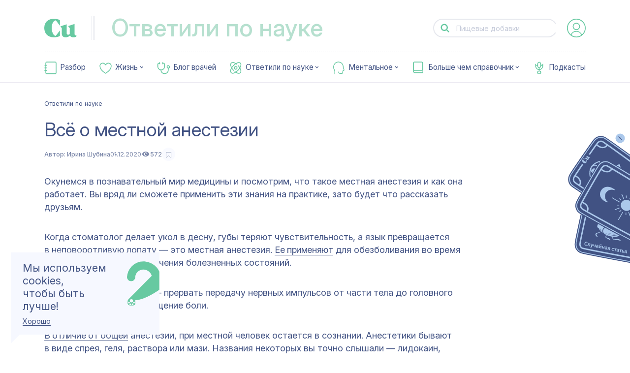

--- FILE ---
content_type: application/javascript; charset=UTF-8
request_url: https://cuprum.media/_nuxt/eb0da13.modern.js
body_size: 8165
content:
(window.webpackJsonp=window.webpackJsonp||[]).push([[32],{1155:function(e,t,r){"use strict";r(895)},1156:function(e,t,r){var o=r(6)(!1);o.push([e.i,'.card[data-v-370b1c9a]{color:var(--color-text);background-color:var(--color-bg);position:relative;padding:2rem;height:43.2rem;display:-webkit-box;display:-ms-flexbox;display:flex;-webkit-box-orient:vertical;-webkit-box-direction:normal;-ms-flex-flow:column;flex-flow:column;-webkit-box-pack:justify;-ms-flex-pack:justify;justify-content:space-between;text-decoration:none}.card[data-v-370b1c9a] .count-views-title{margin:1.2rem 0;opacity:.7}.card[data-v-370b1c9a]:before{content:"";position:absolute;bottom:-2rem;right:0;-webkit-transition:.2s ease;transition:.2s ease;z-index:0;border:2rem solid transparent;border-right:2rem solid var(--color-bg);opacity:0}@media screen and (min-width:1024px){.card[data-v-370b1c9a]:hover:before{opacity:1}}@media screen and (max-width:767px){.card[data-v-370b1c9a]{height:auto;margin-bottom:1.6rem;padding:1.6rem}}@media screen and (min-width:768px) and (max-width:1023px){.card[data-v-370b1c9a]{height:25.6rem}}.card.theme--cream-blue[data-v-370b1c9a]{--color-text:var(--blue);--color-bg:var(--cream)}.card.theme--red-blue[data-v-370b1c9a]{--color-text:var(--white);--color-bg:var(--peach)}.card.theme--green-blue[data-v-370b1c9a]{--color-text:var(--white);--color-bg:var(--green)}.card.theme--blue-white[data-v-370b1c9a]{--color-text:var(--white);--color-bg:var(--blue)}.card.theme--yellow-blue[data-v-370b1c9a]{--color-text:var(--blue);--color-bg:var(--yellow)}.card.theme--gray-blue[data-v-370b1c9a]{--color-text:var(--blue);--color-bg:var(--blue-light)}.card.theme--purple-dark[data-v-370b1c9a]{--color-bg:var(--purple-dark);--color-text:var(--white)}.card.theme--life-red[data-v-370b1c9a]{--color-text:var(--white);--color-bg:var(--life-red-primary)}.card.theme--analyze-yellow[data-v-370b1c9a]{--color-text:var(--white);--color-bg:var(--analyze-yellow-primary)}.card-rubric[data-v-370b1c9a]{color:currentColor;display:-webkit-box;display:-ms-flexbox;display:flex;-webkit-box-pack:justify;-ms-flex-pack:justify;justify-content:space-between;-webkit-box-align:center;-ms-flex-align:center;align-items:center}@media screen and (max-width:767px){.card-rubric[data-v-370b1c9a]{margin-bottom:1.2rem}}.title--h3[data-v-370b1c9a]{-ms-hyphens:auto;hyphens:auto;hyphenate-limit-chars:8}@media screen and (min-width:768px) and (max-width:1023px){.title--h3[data-v-370b1c9a]{line-height:2.4rem}}@media screen and (min-width:1024px){.title--h3[data-v-370b1c9a]{line-height:2.7rem}}a[data-v-370b1c9a]{color:var(--color-text)}.card-rubric_arrow[data-v-370b1c9a]{font-size:1.4rem;line-height:2.1rem;font-weight:400;font-family:"Inter";letter-spacing:0}@media screen and (min-width:1024px){.card-rubric_arrow[data-v-370b1c9a]{font-size:1.9rem}}.card-content[data-v-370b1c9a]{color:currentColor}@media screen and (max-width:767px){.card-content .title[data-v-370b1c9a]{font-size:1.8rem}}',""]),e.exports=o},1157:function(e,t,r){"use strict";r(896)},1158:function(e,t,r){var o=r(6)(!1);o.push([e.i,".cards-list-rubric .row[data-v-c73ba2a2]{position:relative;z-index:1}@media screen and (min-width:768px) and (max-width:1023px){.cards-list-rubric .row[data-v-c73ba2a2]{grid-gap:2rem;gap:2rem}}@media screen and (min-width:1024px){.cards-list-rubric .row[data-v-c73ba2a2]{grid-gap:5.2rem;gap:5.2rem}}@media screen and (min-width:768px) and (max-width:1023px){.col.col-md-6[data-v-c73ba2a2]{max-width:48%}}@media screen and (min-width:768px) and (max-width:1023px){.cards-list-rubric .row[data-v-c73ba2a2]{display:grid;grid-template-columns:1fr 1fr;grid-gap:2rem;gap:2rem}.cards-list-rubric .row .card-rubric[data-v-c73ba2a2]{width:100%;max-width:100%}}@media screen and (max-width:767px){.cards-list-rubric .row[data-v-c73ba2a2]{display:grid;grid-template-columns:1fr;grid-gap:1.6rem;gap:1.6rem}.cards-list-rubric .row .card[data-v-c73ba2a2]{margin-bottom:0}.cards-list-rubric .row .card-rubric[data-v-c73ba2a2]{width:100%;max-width:100%}}",""]),e.exports=o},1159:function(e,t,r){"use strict";r(897)},1160:function(e,t,r){var o=r(6)(!1);o.push([e.i,'.gray--sphere[data-v-36118457]{--sphere-background:var(--blue-light)}.cream--sphere[data-v-36118457]{--sphere-background:var(--cream)}.card--meta.card-meta[data-v-36118457]{color:var(--color-main);margin-bottom:2rem}@media screen and (max-width:767px){.card--meta.card-meta[data-v-36118457]{margin-bottom:1rem}}.title--h1[data-v-36118457]{color:var(--color-main);margin-top:0}@media screen and (min-width:1024px){.title--h1[data-v-36118457]{max-width:75%;margin-bottom:3.2rem}}@media screen and (min-width:768px) and (max-width:1023px){.title--h1[data-v-36118457]{margin-bottom:3.2rem}}@media screen and (max-width:767px){.title--h1[data-v-36118457]{margin-bottom:3.2rem}}.shpere-holder[data-v-36118457]{position:relative}@media screen and (min-width:768px){.section-height-pull-up[data-v-36118457]{margin-bottom:12rem;padding-bottom:6rem}}@media screen and (max-width:767px){.section-height-pull-up[data-v-36118457]{margin-bottom:10rem}}@media screen and (min-width:1024px){.section-height-pull-up.no-rubric[data-v-36118457]{margin-bottom:4rem}}@media screen and (min-width:768px){.section-height-pull-up.no-rubric[data-v-36118457]{margin-bottom:4rem}}@media screen and (max-width:767px){.section-height-pull-up.no-rubric[data-v-36118457]{margin-bottom:2rem}}@media screen and (min-width:1024px){.no-rubric.shpere-holder[data-v-36118457]:after{bottom:-4rem}}@media screen and (min-width:768px) and (max-width:1023px){.no-rubric.shpere-holder[data-v-36118457]:after{bottom:-2rem}}@media screen and (max-width:767px){.no-rubric.shpere-holder[data-v-36118457]:after{bottom:-2rem}}.shpere-holder[data-v-36118457]:after{content:"";position:absolute;background-color:var(--sphere-background);pointer-events:none;left:0;right:0}@media screen and (min-width:1024px){.shpere-holder[data-v-36118457]:after{margin-left:-8.6rem;margin-right:-8.6rem;border-radius:50vh;bottom:-10rem;top:10rem}}@media screen and (max-width:767px){.shpere-holder[data-v-36118457]:after{margin-left:-2rem;margin-right:-2rem;bottom:-8rem;top:6.4rem}}@media screen and (min-width:768px) and (max-width:1023px){.shpere-holder[data-v-36118457]:after{margin-left:-2rem;margin-right:-2rem;bottom:-10rem;top:9rem}}@media screen and (min-width:1024px) and (min-width:1024px) and (max-width:1360px){.shpere-holder[data-v-36118457]:after{margin-left:-6rem;margin-right:-6rem}}.border-link[data-v-36118457]{border-bottom:1px solid #415283;-webkit-transition:border-color .2s ease-in-out;transition:border-color .2s ease-in-out}.link-arrow[data-v-36118457]{position:absolute;left:0;right:0;z-index:1;width:14rem;margin:0 auto;color:#415283!important;text-decoration:none;-webkit-box-pack:center;-ms-flex-pack:center;justify-content:center}@media screen and (min-width:768px) and (max-width:1023px){.link-arrow[data-v-36118457]{bottom:0;width:20rem}}@media screen and (max-width:767px){.link-arrow[data-v-36118457]{bottom:-2rem}}.link-arrow-wrapper[data-v-36118457]{display:-webkit-box;display:-ms-flexbox;display:flex;-webkit-box-pack:center;-ms-flex-pack:center;justify-content:center;padding-top:4rem;position:relative}@media screen and (min-width:768px) and (max-width:1023px){.link-arrow-wrapper[data-v-36118457]{padding-top:6rem}}@media screen and (max-width:767px){.link-arrow-wrapper[data-v-36118457]{padding-top:3rem}}@media screen and (min-width:1024px){.title--h1[data-v-36118457]{font-size:3.2rem}}@media screen and (min-width:768px) and (max-width:1023px){.title--h1[data-v-36118457]{font-size:3.2rem}}@media screen and (max-width:767px){.title--h1[data-v-36118457]{font-size:2.4rem}}.card-meta-more.arrow-btn[data-v-36118457]{display:-webkit-box;display:-ms-flexbox;display:flex;-webkit-box-pack:center;-ms-flex-pack:center;justify-content:center;-webkit-box-align:center;-ms-flex-align:center;align-items:center;color:#415283;text-decoration:none}.card-meta-more.arrow-btn .icon[data-v-36118457]{font-size:2rem;margin:0 0 0 1rem}',""]),e.exports=o},310:function(e,t,r){"use strict";r.r(t);var o=r(4),n=r(8),l=r(694),c=(r(22),r(696)),d=r(699);var m={name:"CardsRubric",components:{TitleClamp:c.a},mixins:[d.a],props:{theme:{type:String,default:"theme--cream-blue",validator:function(e){return["theme--cream-blue","theme--red-blue","theme--green-blue","theme--blue-white","theme--yellow-blue","theme--gray-blue"].includes(e)}}}},h=(r(1155),r(3));function f(object,e){var t=Object.keys(object);if(Object.getOwnPropertySymbols){var r=Object.getOwnPropertySymbols(object);e&&(r=r.filter((function(e){return Object.getOwnPropertyDescriptor(object,e).enumerable}))),t.push.apply(t,r)}return t}function v(e){for(var i=1;i<arguments.length;i++){var source=null!=arguments[i]?arguments[i]:{};i%2?f(Object(source),!0).forEach((function(t){Object(o.a)(e,t,source[t])})):Object.getOwnPropertyDescriptors?Object.defineProperties(e,Object.getOwnPropertyDescriptors(source)):f(Object(source)).forEach((function(t){Object.defineProperty(e,t,Object.getOwnPropertyDescriptor(source,t))}))}return e}var _={name:"CardsListRubric",components:{CardRubric:Object(h.a)(m,(function(){var e=this,t=e.$createElement,r=e._self._c||t;return r("div",{class:["card",e.theme]},[e.rubric?r("div",{staticClass:"card-rubric"},[r("card-meta",{attrs:{rubric:e.rubric,"no-margin-top":""}}),e._v(" "),e.url?r("n-link",{staticClass:"card-rubric_arrow",attrs:{to:e.url}},[e._v("→")]):e._e()],1):e._e(),e._v(" "),r("div",{staticClass:"card-content"},[e.title&&e.url?r("div",{staticClass:"title title--h3"},[r("title-clamp",{attrs:{sm:3,md:7,lm:11,url:e.url,title:e.title,"max-hover":""}})],1):e._e(),e._v(" "),r("card-count-views",{attrs:{"count-views":e.countViews}}),e._v(" "),r("card-meta",{staticClass:"card--meta",attrs:{topic:e.topic,"publish-date":e.publishDate,"edit-date":e.editDate,"no-margin-top":!!e.countViews}})],1)])}),[],!1,null,"370b1c9a",null).exports},props:{max:{type:Number,default:4},cards:{type:Array,default:()=>[]}},computed:v(v({},Object(n.c)({getCurrentTheme:"rubrics/getCurrentTheme"})),{},{slicedList(){var{cards:e=[]}=this;return this.max?e.slice(0,this.max):e},themePattern(){switch(this.getCurrentTheme.name){case"boss":default:return["theme--cream-blue","theme--red-blue","theme--green-blue","theme--blue-white"];case"universal":return["theme--green-blue","theme--gray-blue","theme--blue-white","theme--yellow-blue"];case"interactive":return["theme--blue-white","theme--red-blue","theme--cream-blue","theme--yellow-blue"];case"handbook":return["theme--green-blue","theme--gray-blue","theme--blue-white","theme--gray-blue"]}}})},w=(r(1157),Object(h.a)(_,(function(){var e=this,t=e.$createElement,r=e._self._c||t;return r("div",{staticClass:"cards-list-rubric"},[r("f-row",e._l(e.slicedList,(function(t,o){return r("f-col",{key:o,staticClass:"card-rubric"},[r("card-rubric",e._b({attrs:{theme:e.themePattern[o%4]}},"card-rubric",t,!1))],1)})),1)],1)}),[],!1,null,"c73ba2a2",null).exports),x=r(702),y=r(262),k=r(713);function O(object,e){var t=Object.keys(object);if(Object.getOwnPropertySymbols){var r=Object.getOwnPropertySymbols(object);e&&(r=r.filter((function(e){return Object.getOwnPropertyDescriptor(object,e).enumerable}))),t.push.apply(t,r)}return t}function z(e){for(var i=1;i<arguments.length;i++){var source=null!=arguments[i]?arguments[i]:{};i%2?O(Object(source),!0).forEach((function(t){Object(o.a)(e,t,source[t])})):Object.getOwnPropertyDescriptors?Object.defineProperties(e,Object.getOwnPropertyDescriptors(source)):O(Object(source)).forEach((function(t){Object.defineProperty(e,t,Object.getOwnPropertyDescriptor(source,t))}))}return e}var j={name:"SectionCardsRubric",components:{CardsListRubric:w,LinkArrow:y.a,CardMeta:x.a,LinkMore:k.a},mixins:[l.a],computed:z(z({},Object(n.c)({getCurrentTheme:"rubrics/getCurrentTheme",getCurrentRubric:"rubrics/getCurrentRubric"})),{},{showRubric(){return this.rubric&&this.rubric.slug&&this.rubric.title&&this.getCurrentRubric.slug!==this.rubric.slug},themePattern(){switch(this.getCurrentTheme.name){case"boss":case"interactive":case"mental":case"life":case"analyze":default:return"gray--sphere";case"universal":case"handbook":return"cream--sphere"}}})},C=(r(1159),Object(h.a)(j,(function(){var e=this,t=e.$createElement,r=e._self._c||t;return"true"!==e.$route.query.app?r("f-section",{staticClass:"section-height-pull-up",class:{"no-rubric":!e.showMoreData&&!e.showMoreData.slug&&!e.showRubric}},[r("f-container",[r("div",{class:e.themePattern},[r("card-meta",{staticClass:"card--meta",attrs:{rubric:e.rubric,format:e.format,"no-margin-top":"","default-rubric":""}}),e._v(" "),e.title?r("h2",{staticClass:"title--h1",domProps:{innerHTML:e._s(e.title)}}):e._e(),e._v(" "),r("cards-list-rubric",{staticClass:"shpere-holder",class:{"no-rubric":!(e.showMoreData&&e.showMoreData.slug||e.showRubric)},attrs:{cards:e.list}}),e._v(" "),e.$route.path.startsWith("/search")?r("div",[r("div",{staticClass:"link-arrow-wrapper"},[r("link-arrow",{staticClass:"link-arrow",attrs:{url:e.rubric.slug}})],1)]):e.showMoreData&&e.showMoreData.slug?r("div",[r("div",{staticClass:"card-meta-more arrow-btn link-arrow-wrapper"},[r("link-more",{attrs:{"show-more-data":e.showMoreData}}),e._v(" "),r("span",{staticClass:"text text--medium-t1",domProps:{innerHTML:e._s(e.text)}}),e._v(" "),r("span",{staticClass:"icon title--h3"},[e._v("→")])],1)]):e._e()],1)])],1):e._e()}),[],!1,null,"36118457",null));t.default=C.exports},694:function(e,t,r){"use strict";r.d(t,"a",(function(){return o}));var o={props:{disclaimer:{type:[Object,String],default:""},button:{type:Object,default:()=>{}},link:{type:Object,default:()=>{}},_link:{type:String,default:""},footnote:{type:String,default:""},card:{type:Object,default:()=>{}},typeform:{type:String,default:""},authors:{type:Array,default:()=>[]},author:{type:Object,default:()=>{}},redactor:{type:Object,default:()=>{}},authorName:{type:String,default:""},authorPhoto:{type:Object,default:()=>{}},compFunc:{type:Function,default:()=>{}},title:{type:String,default:""},feature:{type:Object,default:()=>({})},rubric:{type:Object,default:()=>({})},subrubric:{type:Object,default:()=>({})},format:{type:String,default:""},body:{type:String,default:""},searchByTags:{type:Boolean,default:!1},isRedirect:{type:Boolean,default:!1},isHandbookSearch:{type:Boolean,default:!1},list:{type:Array,default:()=>[]},advert:{type:Object,default:()=>({})},coverImage:{type:[Object,String],default:""},coverImageDesktopLeft:{type:[Object,String],default:""},coverImageMobTablet:{type:[Object,String],default:""},image:{type:String,default:""},publishDate:{type:String,default:""},editDate:{type:String,default:""},name:{type:String,default:null},coverSvg:{type:String,default:null},coverSvgDesktopLeft:{type:String,default:null},coverSvgMobTablet:{type:String,default:null},url:{type:String,default:null},slug:{type:[String,Number],default:null},topic:{type:Object,default:()=>{}},id:{type:String,default:null},description:{type:String,default:null},type:{type:String,default:null},tags:{type:Array,default:()=>[]},_field:{type:String,default:null},formats:{type:[Array,String],default:()=>[]},copyright:{type:Boolean,default:!0},disableComments:{type:Boolean,default:!1},disableVotes:{type:Boolean,default:!1},countViews:{type:String,default:""},showMoreData:{type:Object,default:()=>{}},advertDataTop:{type:String,default:null},advertDataBottom:{type:String,default:null}}}},695:function(e,t,r){var content=r(698);content.__esModule&&(content=content.default),"string"==typeof content&&(content=[[e.i,content,""]]),content.locals&&(e.exports=content.locals);(0,r(7).default)("08b7f0a5",content,!0,{sourceMap:!1})},696:function(e,t,r){"use strict";var o=r(4),n=r(8),l=(r(18),r(94),r(93),r(11),r(14),r(256),null);var c=null;function d(e){var t=arguments.length>1&&void 0!==arguments[1]?arguments[1]:{},r=document.createElement(e);return Object.keys(t).forEach((e=>{r[e]=t[e]})),r}function m(e,t,r){return(window.getComputedStyle(e,r||null)||{display:"none"})[t]}function h(e){if(!document.documentElement.contains(e))return{detached:!0,rendered:!1};for(var t=e;t!==document;){if("none"===m(t,"display"))return{detached:!1,rendered:!1};t=t.parentNode}return{detached:!1,rendered:!0}}var f=0,style=null;function v(e,t){if(e.__resize_mutation_handler__||(e.__resize_mutation_handler__=_.bind(e)),!e.__resize_listeners__)if(e.__resize_listeners__=[],window.ResizeObserver){var{offsetWidth:r,offsetHeight:o}=e,n=new ResizeObserver((()=>{(e.__resize_observer_triggered__||(e.__resize_observer_triggered__=!0,e.offsetWidth!==r||e.offsetHeight!==o))&&x(e)})),{detached:l,rendered:c}=h(e);e.__resize_observer_triggered__=!1===l&&!1===c,e.__resize_observer__=n,n.observe(e)}else if(e.attachEvent&&e.addEventListener)e.__resize_legacy_resize_handler__=function(){x(e)},e.attachEvent("onresize",e.__resize_legacy_resize_handler__),document.addEventListener("DOMSubtreeModified",e.__resize_mutation_handler__);else if(f||(style=function(e){var style=document.createElement("style");return style.type="text/css",style.styleSheet?style.styleSheet.cssText=e:style.appendChild(document.createTextNode(e)),(document.querySelector("head")||document.body).appendChild(style),style}('.resize-triggers{visibility:hidden;opacity:0}.resize-contract-trigger,.resize-contract-trigger:before,.resize-expand-trigger,.resize-triggers{content:"";position:absolute;top:0;left:0;height:100%;width:100%;overflow:hidden}.resize-contract-trigger,.resize-expand-trigger{background:#eee;overflow:auto}.resize-contract-trigger:before{width:200%;height:200%}')),function(e){var t=m(e,"position");t&&"static"!==t||(e.style.position="relative");e.__resize_old_position__=t,e.__resize_last__={};var r=d("div",{className:"resize-triggers"}),o=d("div",{className:"resize-expand-trigger"}),n=d("div"),l=d("div",{className:"resize-contract-trigger"});o.appendChild(n),r.appendChild(o),r.appendChild(l),e.appendChild(r),e.__resize_triggers__={triggers:r,expand:o,expandChild:n,contract:l},y(e),e.addEventListener("scroll",w,!0),e.__resize_last__={width:e.offsetWidth,height:e.offsetHeight}}(e),e.__resize_rendered__=h(e).rendered,window.MutationObserver){var v=new MutationObserver(e.__resize_mutation_handler__);v.observe(document,{attributes:!0,childList:!0,characterData:!0,subtree:!0}),e.__resize_mutation_observer__=v}e.__resize_listeners__.push(t),f++}function _(){var{rendered:e,detached:t}=h(this);e!==this.__resize_rendered__&&(!t&&this.__resize_triggers__&&(y(this),this.addEventListener("scroll",w,!0)),this.__resize_rendered__=e,x(this))}function w(){var e,t;y(this),this.__resize_raf__&&(e=this.__resize_raf__,c||(c=(window.cancelAnimationFrame||window.webkitCancelAnimationFrame||window.mozCancelAnimationFrame||function(e){clearTimeout(e)}).bind(window)),c(e)),this.__resize_raf__=(t=()=>{var e=function(e){var{width:t,height:r}=e.__resize_last__,{offsetWidth:o,offsetHeight:n}=e;return o!==t||n!==r?{width:o,height:n}:null}(this);e&&(this.__resize_last__=e,x(this))},l||(l=(window.requestAnimationFrame||window.webkitRequestAnimationFrame||window.mozRequestAnimationFrame||function(e){return setTimeout(e,16)}).bind(window)),l(t))}function x(e){e&&e.__resize_listeners__&&e.__resize_listeners__.forEach((t=>{t.call(e)}))}function y(e){var{expand:t,expandChild:r,contract:o}=e.__resize_triggers__,{scrollWidth:n,scrollHeight:l}=o,{offsetWidth:c,offsetHeight:d,scrollWidth:m,scrollHeight:h}=t;o.scrollLeft=n,o.scrollTop=l,r.style.width=c+1+"px",r.style.height=d+1+"px",t.scrollLeft=m,t.scrollTop=h}var k={name:"vue-clamp",props:{tag:{type:String,default:"div"},autoresize:{type:Boolean,default:!1},maxLines:Number,maxHeight:[String,Number],ellipsis:{type:String,default:"…"},expanded:Boolean},data(){return{offset:null,text:this.getText(),localExpanded:!!this.expanded}},computed:{clampedText(){return this.text.slice(0,this.offset)+this.ellipsis},isClamped(){return!!this.text&&this.offset!==this.text.length},realText(){return this.isClamped?this.clampedText:this.text},realMaxHeight(){if(this.localExpanded)return null;var{maxHeight:e}=this;return e?"number"==typeof e?"".concat(e,"px"):e:null}},watch:{expanded(e){this.localExpanded=e},localExpanded(e){e?this.clampAt(this.text.length):this.update(),this.expanded!==e&&this.$emit("update:expanded",e)},isClamped:{handler(e){this.$nextTick((()=>this.$emit("clampchange",e)))},immediate:!0}},mounted(){this.init(),this.$watch((e=>[e.maxLines,e.maxHeight,e.ellipsis,e.isClamped].join()),this.update),this.$watch((e=>[e.tag,e.text,e.autoresize].join()),this.init)},updated(){this.text=this.getText(),this.applyChange()},beforeDestroy(){this.cleanUp()},methods:{init(){this.$slots.default&&(this.offset=this.text.length,this.cleanUp(),this.autoresize&&(v(this.$el,this.update),this.unregisterResizeCallback=()=>{!function(e,t){if(e.detachEvent&&e.removeEventListener)return e.detachEvent("onresize",e.__resize_legacy_resize_handler__),void document.removeEventListener("DOMSubtreeModified",e.__resize_mutation_handler__);var r=e.__resize_listeners__;r&&(r.splice(r.indexOf(t),1),r.length||(e.__resize_observer__?(e.__resize_observer__.unobserve(e),e.__resize_observer__.disconnect(),e.__resize_observer__=null):(e.__resize_mutation_observer__&&(e.__resize_mutation_observer__.disconnect(),e.__resize_mutation_observer__=null),e.removeEventListener("scroll",w),e.removeChild(e.__resize_triggers__.triggers),e.__resize_triggers__=null),e.__resize_listeners__=null),!--f&&style&&style.parentNode.removeChild(style))}(this.$el,this.update)}),this.update())},update(){this.localExpanded||(this.applyChange(),(this.isOverflow()||this.isClamped)&&this.search())},expand(){this.localExpanded=!0},collapse(){this.localExpanded=!1},toggle(){this.localExpanded=!this.localExpanded},getLines(){return Object.keys([...this.$refs.content.getClientRects()].reduce(((e,t)=>{var{top:r,bottom:o}=t,n="".concat(r,"/").concat(o);return e[n]||(e[n]=!0),e}),{})).length},isOverflow(){return!(!this.maxLines&&!this.maxHeight)&&(!!(this.maxLines&&this.getLines()>this.maxLines)||!!(this.maxHeight&&this.$el.scrollHeight>this.$el.offsetHeight))},getText(){var[content]=(this.$slots.default||[]).filter((e=>!e.tag&&!e.isComment));return content?content.text:""},moveEdge(e){this.clampAt(this.offset+e)},clampAt(e){this.offset=e,this.applyChange()},applyChange(){this.$refs.text.textContent=this.realText},stepToFit(){this.fill(),this.clamp()},fill(){for(;(!this.isOverflow()||this.getLines()<2)&&this.offset<this.text.length;)this.moveEdge(1)},clamp(){for(;this.isOverflow()&&this.getLines()>1&&this.offset>0;)this.moveEdge(-1)},search(){for(var e=arguments.length,t=new Array(e),r=0;r<e;r++)t[r]=arguments[r];var[o=0,n=this.offset]=t;if(n-o<=3)this.stepToFit();else{var l=Math.floor((n+o)/2);this.clampAt(l),this.isOverflow()?this.search(o,l):this.search(l,n)}},cleanUp(){this.unregisterResizeCallback&&this.unregisterResizeCallback()}},render(e){var t=[e("span",this.$isServer?{}:{ref:"text",attrs:{"aria-label":this.text.trim()}},this.$isServer?this.text:this.realText)],{expand:r,collapse:o,toggle:n}=this,l={expand:r,collapse:o,toggle:n,clamped:this.isClamped,expanded:this.localExpanded},c=this.$scopedSlots.before?this.$scopedSlots.before(l):this.$slots.before;c&&t.unshift(...Array.isArray(c)?c:[c]);var d=this.$scopedSlots.after?this.$scopedSlots.after(l):this.$slots.after;d&&t.push(...Array.isArray(d)?d:[d]);var m=[e("span",{style:{boxShadow:"transparent 0 0"},ref:"content"},t)];return e(this.tag,{style:{maxHeight:this.realMaxHeight,overflow:"hidden"}},m)}};function O(object,e){var t=Object.keys(object);if(Object.getOwnPropertySymbols){var r=Object.getOwnPropertySymbols(object);e&&(r=r.filter((function(e){return Object.getOwnPropertyDescriptor(object,e).enumerable}))),t.push.apply(t,r)}return t}function z(e){for(var i=1;i<arguments.length;i++){var source=null!=arguments[i]?arguments[i]:{};i%2?O(Object(source),!0).forEach((function(t){Object(o.a)(e,t,source[t])})):Object.getOwnPropertyDescriptors?Object.defineProperties(e,Object.getOwnPropertyDescriptors(source)):O(Object(source)).forEach((function(t){Object.defineProperty(e,t,Object.getOwnPropertyDescriptor(source,t))}))}return e}var j={name:"TitleClamp",components:{VClamp:k},props:{url:{type:String,default:""},title:{type:String,default:""},titleAfter:{type:String,default:""},lm:{type:Number,default:2},md:{type:Number,default:2},sm:{type:Number,default:2},autoResize:{type:Boolean,default:!1},maxHover:{type:Boolean,default:!1}},data:()=>({reload:!1}),computed:z(z({},Object(n.c)({isDesktop:"mediaQuery/isDesktopMq",isMobile:"mediaQuery/isMobileMq"})),{},{titleMaxLines(){return this.isDesktop?this.lm:this.isMobile?this.sm:this.md}}),watch:{isDesktop(e){this.autoResize&&(e?this.reload=!this.reload:this.isMobile||(this.reload=!this.reload))},isMobile(e){this.autoResize&&(e?this.reload=!this.reload:this.isDesktop||(this.reload=!this.reload))}}},C=(r(697),r(3)),component=Object(C.a)(j,(function(){var e=this,t=e.$createElement,r=e._self._c||t;return r("n-link",{class:{link:!0,"title-link--main":e.maxHover,"title-link--podcast":e.titleAfter},attrs:{to:e.url}},[r("v-clamp",{key:e.reload,attrs:{tag:"span",autoresize:"","max-lines":e.titleMaxLines}},[e._v(e._s(e.title))]),e._v(" "),e.titleAfter?r("v-clamp",{staticClass:"title-after",attrs:{tag:"span",autoresize:""}},[e._v(e._s(e.titleAfter))]):e._e()],1)}),[],!1,null,"2180c0d8",null);t.a=component.exports},697:function(e,t,r){"use strict";r(695)},698:function(e,t,r){var o=r(6)(!1);o.push([e.i,".link[data-v-2180c0d8]{cursor:pointer;color:currentColor;text-decoration:none;-webkit-transition:border-color .2s ease-in-out;transition:border-color .2s ease-in-out;border-bottom:1px solid transparent;opacity:1}.link[data-v-2180c0d8] br{display:none}@media screen and (min-width:1024px){.link[data-v-2180c0d8]:hover{cursor:pointer;border-bottom:1px solid}}@media screen and (max-width:1023px){.link[data-v-2180c0d8]{-webkit-transition:opacity .2s ease;transition:opacity .2s ease}.link[data-v-2180c0d8]:active{opacity:.4}}.title-link--podcast[data-v-2180c0d8]{display:-webkit-box;display:-ms-flexbox;display:flex}.title-after[data-v-2180c0d8]{margin-left:auto;overflow:visible!important}",""]),e.exports=o},701:function(e,t,r){var content=r(712);content.__esModule&&(content=content.default),"string"==typeof content&&(content=[[e.i,content,""]]),content.locals&&(e.exports=content.locals);(0,r(7).default)("74c67bfe",content,!0,{sourceMap:!1})},711:function(e,t,r){"use strict";r(701)},712:function(e,t,r){var o=r(6)(!1);o.push([e.i,'.card-meta-more[data-v-76c238bc]{margin-top:2rem}.card-meta-more.custom-color .btn--show-more[data-v-76c238bc]{background:var(--color-bg);border-color:var(--color-bg)}.card-meta-more.custom-color .btn--show-more[data-v-76c238bc]:hover{background:var(--color-text);border-color:var(--color-border)}.card-meta-more.custom-color .btn--show-more:hover .btn-label[data-v-76c238bc]{color:var(--color-bg)}.card-meta-more.custom-color .btn-label[data-v-76c238bc]{color:var(--color-text)}.card-meta-more.arrow-btn .btn--show-more[data-v-76c238bc]{background:transparent;color:#415283;padding:0;-webkit-transition:border-bottom .2s ease;transition:border-bottom .2s ease;border-radius:0;border:none;border-bottom:1px solid #415283;opacity:1;font-size:1.4rem;line-height:2.1rem;font-weight:500;font-family:"Inter";letter-spacing:0}.card-meta-more.arrow-btn .btn--show-more[data-v-76c238bc]:hover{background:var(--color-text);border-color:var(--color-border)}.card-meta-more.arrow-btn .btn--show-more:hover .btn-label[data-v-76c238bc]{color:#415283}@media screen and (min-width:1024px){.card-meta-more.arrow-btn .btn--show-more[data-v-76c238bc]:hover{border-color:transparent}}@media screen and (max-width:1023px){.card-meta-more.arrow-btn .btn--show-more[data-v-76c238bc]{-webkit-transition:opacity .2s ease;transition:opacity .2s ease}.card-meta-more.arrow-btn .btn--show-more[data-v-76c238bc]:active{opacity:.4}}',""]),e.exports=o},713:function(e,t,r){"use strict";var o={name:"LinkMore",props:{showMoreData:{type:Object,default:()=>{}},styleMeta:{type:Object,default:()=>{}}}},n=(r(711),r(3)),component=Object(n.a)(o,(function(){var e=this,t=e.$createElement,r=e._self._c||t;return"#more"!==e.showMoreData.slug?r("n-link",{staticClass:"actions-button btn btn--show-more",style:e.styleMeta,attrs:{to:e.showMoreData.slug}},[r("span",{staticClass:"btn-label"},[e._v("Больше такого")])]):r("a",{staticClass:"actions-button btn btn--show-more",style:e.styleMeta,attrs:{href:e.showMoreData.slug}},[r("span",{staticClass:"btn-label"},[e._v("Больше такого")])])}),[],!1,null,"76c238bc",null);t.a=component.exports},895:function(e,t,r){var content=r(1156);content.__esModule&&(content=content.default),"string"==typeof content&&(content=[[e.i,content,""]]),content.locals&&(e.exports=content.locals);(0,r(7).default)("48c06061",content,!0,{sourceMap:!1})},896:function(e,t,r){var content=r(1158);content.__esModule&&(content=content.default),"string"==typeof content&&(content=[[e.i,content,""]]),content.locals&&(e.exports=content.locals);(0,r(7).default)("df4fbbbc",content,!0,{sourceMap:!1})},897:function(e,t,r){var content=r(1160);content.__esModule&&(content=content.default),"string"==typeof content&&(content=[[e.i,content,""]]),content.locals&&(e.exports=content.locals);(0,r(7).default)("56441498",content,!0,{sourceMap:!1})}}]);

--- FILE ---
content_type: application/javascript; charset=UTF-8
request_url: https://cuprum.media/_nuxt/93fa725.modern.js
body_size: 113747
content:
(window.webpackJsonp=window.webpackJsonp||[]).push([[47],[,,function(t,e,o){"use strict";o.d(e,"k",(function(){return k})),o.d(e,"m",(function(){return f})),o.d(e,"l",(function(){return h})),o.d(e,"e",(function(){return _})),o.d(e,"b",(function(){return x})),o.d(e,"s",(function(){return v})),o.d(e,"g",(function(){return y})),o.d(e,"h",(function(){return w})),o.d(e,"d",(function(){return M})),o.d(e,"r",(function(){return j})),o.d(e,"j",(function(){return I})),o.d(e,"t",(function(){return O})),o.d(e,"o",(function(){return z})),o.d(e,"q",(function(){return N})),o.d(e,"f",(function(){return S})),o.d(e,"c",(function(){return T})),o.d(e,"i",(function(){return C})),o.d(e,"p",(function(){return A})),o.d(e,"a",(function(){return B})),o.d(e,"v",(function(){return $})),o.d(e,"n",(function(){return Q})),o.d(e,"u",(function(){return H}));var n=o(0),r=o(4),l=(o(93),o(11),o(14),o(20),o(136),o(18),o(29),o(141),o(94),o(351),o(78),o(22),o(51),o(1)),c=o(36);function d(object,t){var e=Object.keys(object);if(Object.getOwnPropertySymbols){var o=Object.getOwnPropertySymbols(object);t&&(o=o.filter((function(t){return Object.getOwnPropertyDescriptor(object,t).enumerable}))),e.push.apply(e,o)}return e}function m(t){for(var i=1;i<arguments.length;i++){var source=null!=arguments[i]?arguments[i]:{};i%2?d(Object(source),!0).forEach((function(e){Object(r.a)(t,e,source[e])})):Object.getOwnPropertyDescriptors?Object.defineProperties(t,Object.getOwnPropertyDescriptors(source)):d(Object(source)).forEach((function(e){Object.defineProperty(t,e,Object.getOwnPropertyDescriptor(source,e))}))}return t}function k(t){l.default.config.errorHandler&&l.default.config.errorHandler(t)}function f(t){return t.then((t=>t.default||t))}function h(t){return t.$options&&"function"==typeof t.$options.fetch&&!t.$options.fetch.length}function _(t){var e=arguments.length>1&&void 0!==arguments[1]?arguments[1]:[],o=t.$children||[];for(var n of o)n.$fetch?e.push(n):n.$children&&_(n,e);return e}function x(t,e){if(e||!t.options.__hasNuxtData){var o=t.options._originDataFn||t.options.data||function(){return{}};t.options._originDataFn=o,t.options.data=function(){var data=o.call(this,this);return this.$ssrContext&&(e=this.$ssrContext.asyncData[t.cid]),m(m({},data),e)},t.options.__hasNuxtData=!0,t._Ctor&&t._Ctor.options&&(t._Ctor.options.data=t.options.data)}}function v(t){return t.options&&t._Ctor===t||(t.options?(t._Ctor=t,t.extendOptions=t.options):(t=l.default.extend(t))._Ctor=t,!t.options.name&&t.options.__file&&(t.options.name=t.options.__file)),t}function y(t){var e=arguments.length>1&&void 0!==arguments[1]&&arguments[1],o=arguments.length>2&&void 0!==arguments[2]?arguments[2]:"components";return Array.prototype.concat.apply([],t.matched.map(((t,n)=>Object.keys(t[o]).map((r=>(e&&e.push(n),t[o][r]))))))}function w(t){var e=arguments.length>1&&void 0!==arguments[1]&&arguments[1];return y(t,e,"instances")}function M(t,e){return Array.prototype.concat.apply([],t.matched.map(((t,o)=>Object.keys(t.components).reduce(((n,r)=>(t.components[r]?n.push(e(t.components[r],t.instances[r],t,r,o)):delete t.components[r],n)),[]))))}function j(t,e){return Promise.all(M(t,function(){var t=Object(n.a)((function*(t,o,n,r){if("function"==typeof t&&!t.options)try{t=yield t()}catch(t){if(t&&"ChunkLoadError"===t.name&&"undefined"!=typeof window&&window.sessionStorage){var l=Date.now(),c=parseInt(window.sessionStorage.getItem("nuxt-reload"));(!c||c+6e4<l)&&(window.sessionStorage.setItem("nuxt-reload",l),window.location.reload(!0))}throw t}return n.components[r]=t=v(t),"function"==typeof e?e(t,o,n,r):t}));return function(e,o,n,r){return t.apply(this,arguments)}}()))}function I(t){return U.apply(this,arguments)}function U(){return(U=Object(n.a)((function*(t){if(t)return yield j(t),m(m({},t),{},{meta:y(t).map(((e,o)=>m(m({},e.options.meta),(t.matched[o]||{}).meta)))})}))).apply(this,arguments)}function O(t,e){return D.apply(this,arguments)}function D(){return(D=Object(n.a)((function*(t,e){t.context||(t.context={isStatic:!1,isDev:!1,isHMR:!1,app:t,store:t.store,payload:e.payload,error:e.error,base:t.router.options.base,env:{apiPath:"/api/cuprum",setkaToken:"JNojXzAaewv6LeAsoxkrtDaibVTqKELk",BASE_URL:"https://cuprum.media",APP_ENV:"production",APP_MODE:"universal",BACKEND_PUBLIC_URL:"https://admin.cuprum.media",BACKEND_NEW_PUBLIC_URL:"https://api.cuprum.media",BACKEND_PRIVATE_URL:"http://backend",BACKEND_NEW_PRIVATE_URL:"http://api",REST_API_PATH:"/api/cuprum",REST_API_NEW_PATH:"/",IMAGE_OPTIMIZER_URL:"https://cuprum.media/opti",IMAGE_OPTIMIZE_METHOD:"rewrite",SETKA_TOKEN:"JNojXzAaewv6LeAsoxkrtDaibVTqKELk",IS_DEBUG_TEMPLATES_SHOWN:"false",VERSION:"1",GTM:"0000000",SOCIAL_AUTH_APP_FACEBOOK:"true",SOCIAL_AUTH_APP_VKONTAKTE:"true",SOCIAL_AUTH_APP_ODNOKLASSNIKI:"true",SOCIAL_AUTH_APP_GOOGLE:"true",REDIS_HOST:"redis",REDIS_PORT:"6379"}},e.req&&(t.context.req=e.req),e.res&&(t.context.res=e.res),e.ssrContext&&(t.context.ssrContext=e.ssrContext),t.context.redirect=(e,path,o)=>{if(e){t.context._redirected=!0;var n=typeof path;if("number"==typeof e||"undefined"!==n&&"object"!==n||(o=path||{},n=typeof(path=e),e=302),"object"===n&&(path=t.router.resolve(path).route.fullPath),!/(^[.]{1,2}\/)|(^\/(?!\/))/.test(path))throw path=Object(c.d)(path,o),window.location.replace(path),new Error("ERR_REDIRECT");t.context.next({path:path,query:o,status:e})}},t.context.nuxtState=window.__NUXT__);var[o,n]=yield Promise.all([I(e.route),I(e.from)]);e.route&&(t.context.route=o),e.from&&(t.context.from=n),t.context.next=e.next,t.context._redirected=!1,t.context._errored=!1,t.context.isHMR=!1,t.context.params=t.context.route.params||{},t.context.query=t.context.route.query||{}}))).apply(this,arguments)}function z(t,e){return!t.length||e._redirected||e._errored?Promise.resolve():N(t[0],e).then((()=>z(t.slice(1),e)))}function N(t,e){var o;return(o=2===t.length?new Promise((o=>{t(e,(function(t,data){t&&e.error(t),o(data=data||{})}))})):t(e))&&o instanceof Promise&&"function"==typeof o.then?o:Promise.resolve(o)}function S(base,t){if("hash"===t)return window.location.hash.replace(/^#\//,"");base=decodeURI(base).slice(0,-1);var path=decodeURI(window.location.pathname);base&&path.startsWith(base)&&(path=path.slice(base.length));var e=(path||"/")+window.location.search+window.location.hash;return Object(c.c)(e)}function T(t,e){return function(t,e){for(var o=new Array(t.length),i=0;i<t.length;i++)"object"==typeof t[i]&&(o[i]=new RegExp("^(?:"+t[i].pattern+")$",Y(e)));return function(e,n){for(var path="",data=e||{},r=(n||{}).pretty?L:encodeURIComponent,l=0;l<t.length;l++){var c=t[l];if("string"!=typeof c){var d=data[c.name||"pathMatch"],m=void 0;if(null==d){if(c.optional){c.partial&&(path+=c.prefix);continue}throw new TypeError('Expected "'+c.name+'" to be defined')}if(Array.isArray(d)){if(!c.repeat)throw new TypeError('Expected "'+c.name+'" to not repeat, but received `'+JSON.stringify(d)+"`");if(0===d.length){if(c.optional)continue;throw new TypeError('Expected "'+c.name+'" to not be empty')}for(var k=0;k<d.length;k++){if(m=r(d[k]),!o[l].test(m))throw new TypeError('Expected all "'+c.name+'" to match "'+c.pattern+'", but received `'+JSON.stringify(m)+"`");path+=(0===k?c.prefix:c.delimiter)+m}}else{if(m=c.asterisk?P(d):r(d),!o[l].test(m))throw new TypeError('Expected "'+c.name+'" to match "'+c.pattern+'", but received "'+m+'"');path+=c.prefix+m}}else path+=c}return path}}(function(t,e){var o,n=[],r=0,l=0,path="",c=e&&e.delimiter||"/";for(;null!=(o=E.exec(t));){var d=o[0],m=o[1],k=o.index;if(path+=t.slice(l,k),l=k+d.length,m)path+=m[1];else{var f=t[l],h=o[2],_=o[3],x=o[4],v=o[5],y=o[6],w=o[7];path&&(n.push(path),path="");var M=null!=h&&null!=f&&f!==h,j="+"===y||"*"===y,I="?"===y||"*"===y,U=o[2]||c,pattern=x||v;n.push({name:_||r++,prefix:h||"",delimiter:U,optional:I,repeat:j,partial:M,asterisk:Boolean(w),pattern:pattern?R(pattern):w?".*":"[^"+Z(U)+"]+?"})}}l<t.length&&(path+=t.substr(l));path&&n.push(path);return n}(t,e),e)}function C(t,e){var o={},n=m(m({},t),e);for(var r in n)String(t[r])!==String(e[r])&&(o[r]=!0);return o}function A(t){var e;if(t.message||"string"==typeof t)e=t.message||t;else try{e=JSON.stringify(t,null,2)}catch(o){e="[".concat(t.constructor.name,"]")}return m(m({},t),{},{message:e,statusCode:t.statusCode||t.status||t.response&&t.response.status||500})}window.onNuxtReadyCbs=[],window.onNuxtReady=t=>{window.onNuxtReadyCbs.push(t)};var E=new RegExp(["(\\\\.)","([\\/.])?(?:(?:\\:(\\w+)(?:\\(((?:\\\\.|[^\\\\()])+)\\))?|\\(((?:\\\\.|[^\\\\()])+)\\))([+*?])?|(\\*))"].join("|"),"g");function L(t,e){var o=e?/[?#]/g:/[/?#]/g;return encodeURI(t).replace(o,(t=>"%"+t.charCodeAt(0).toString(16).toUpperCase()))}function P(t){return L(t,!0)}function Z(t){return t.replace(/([.+*?=^!:${}()[\]|/\\])/g,"\\$1")}function R(t){return t.replace(/([=!:$/()])/g,"\\$1")}function Y(t){return t&&t.sensitive?"":"i"}function B(t,e,o){t.$options[e]||(t.$options[e]=[]),t.$options[e].includes(o)||t.$options[e].push(o)}var $=c.b,Q=(c.e,c.a);function H(t){try{window.history.scrollRestoration=t}catch(t){}}},,,function(t,e,o){"use strict";o.d(e,"M",(function(){return c})),o.d(e,"c",(function(){return m})),o.d(e,"d",(function(){return k})),o.d(e,"a",(function(){return f})),o.d(e,"L",(function(){return h})),o.d(e,"b",(function(){return _})),o.d(e,"t",(function(){return x})),o.d(e,"s",(function(){return v})),o.d(e,"e",(function(){return y})),o.d(e,"A",(function(){return w})),o.d(e,"G",(function(){return M})),o.d(e,"H",(function(){return j})),o.d(e,"y",(function(){return I})),o.d(e,"z",(function(){return U})),o.d(e,"F",(function(){return O})),o.d(e,"E",(function(){return D})),o.d(e,"I",(function(){return z})),o.d(e,"J",(function(){return N})),o.d(e,"h",(function(){return S})),o.d(e,"K",(function(){return T})),o.d(e,"q",(function(){return C})),o.d(e,"p",(function(){return A})),o.d(e,"r",(function(){return E})),o.d(e,"j",(function(){return L})),o.d(e,"i",(function(){return P})),o.d(e,"k",(function(){return Z})),o.d(e,"D",(function(){return R})),o.d(e,"B",(function(){return Y})),o.d(e,"C",(function(){return B})),o.d(e,"w",(function(){return $})),o.d(e,"x",(function(){return Q})),o.d(e,"l",(function(){return H})),o.d(e,"m",(function(){return G})),o.d(e,"o",(function(){return W})),o.d(e,"n",(function(){return X})),o.d(e,"f",(function(){return V})),o.d(e,"g",(function(){return J})),o.d(e,"u",(function(){return K})),o.d(e,"v",(function(){return tt}));o(18),o(94);var{siteName:n="Cuprum",companyName:r="PINKMAN",pageDescription:l="",skipSearch:c=10,api:{routes:{root:d="",root_rubrics:m="/rubrics",root_rubrics_new:k="/rubric",root_article:f="/article",save_view:h="/saveView",root_promo:_="/promo",layout:x="/settings",pages:{index:v="/cuprum",about:y="/pages/5f0882bf74119d39767ef071",search_page:w="/pages/5f196af472bf5827567377e1",tags_page:M="/pages/5f19dd9075d3070bf96d8943",terms_page:j="/pages/5f29605e0d89ed07b15b8eb1"}={},forms:{search:I="/search",set_searchQuery:U="/searchQuery",tags:O="/tag",subscribe:D="/subscribe",throws:z="/vbros/create"}={},user:{get_user:N="/user",get_author_posts:S="/author/get",get_token:T="userToken/get"}={},favorites:{get_favorites:C="/favorites",add_favorites:A="/favorites",remove_favorites:E="/favorites"}={},campaigns:{get_campaigns:L="mailchimp/campaigns",add_campaign:P="mailchimp/campaign",remove_campaigns:Z="mailchimp/campaign"}={},auth:{sign_up:R="auth/register",sign_in:Y="auth/login",sign_out:B="auth/logout",refresh_token:$="auth/refresh",remind_password:Q="auth/request-reset",change_password:H="auth/reset-password"}={},comments:{comments_get:G="/comments",comments_save:W="/comments",comments_like:X="/comments",comments_dislike:F="/comments"}={},archive:{archive_get:V="archive/get"}={},authors:{authors_get:J="/author"}={},likes:{likes_get:K="/likes",likes_set:tt="/likes/set"}={}}={}}={}}={}},,,,,,,function(t,e,o){"use strict";o.d(e,"g",(function(){return l})),o.d(e,"b",(function(){return d})),o.d(e,"c",(function(){return w})),o.d(e,"f",(function(){return j})),o.d(e,"a",(function(){return O})),o.d(e,"d",(function(){return S})),o.d(e,"e",(function(){return Z})),o.d(e,"h",(function(){return R.a})),o.d(e,"j",(function(){return $})),o.d(e,"i",(function(){return Q})),o.d(e,"n",(function(){return G})),o.d(e,"m",(function(){return X})),o.d(e,"p",(function(){return V})),o.d(e,"o",(function(){return J})),o.d(e,"k",(function(){return head.a})),o.d(e,"l",(function(){return K}));var n={name:"Section"},r=(o(493),o(3)),l=Object(r.a)(n,(function(){var t=this,e=t.$createElement;return(t._self._c||e)("section",{staticClass:"section"},[t._t("default")],2)}),[],!1,null,"0c2fe299",null).exports,c={name:"Container"},d=(o(495),Object(r.a)(c,(function(){var t=this,e=t.$createElement;return(t._self._c||e)("div",{staticClass:"container"},[t._t("default")],2)}),[],!1,null,"30097518",null).exports),m=o(88).a,k=(o(497),o(499),Object(r.a)(m,(function(){var t=this,e=t.$createElement,o=t._self._c||e;return"production"!==t.env.appEnv?o("div",{directives:[{name:"show",rawName:"v-show",value:t.isDebug,expression:"isDebug"}],staticClass:"debug-wrapper"},[o("div",{staticClass:"debug-service"},[o("button",{staticClass:"debug-service-close",attrs:{type:"button"},on:{click:function(e){return e.preventDefault(),t.toggleDebug.apply(null,arguments)}}},[t._v("\n      ×\n    ")]),t._v(" "),o("button",{attrs:{type:"button"},on:{click:function(e){return e.preventDefault(),t.toggleDebugOutline.apply(null,arguments)}}},[t._v("\n      Toggle Outline\n    ")]),t._v(" "),o("br"),t._v(" "),o("br"),t._v(" "),o("form",{staticClass:"debug-form",on:{change:t.setModelToLS}},[o("details",[o("summary",[t._v("\n          Desktop\n          "),"desktop"===t.mediaQuery.value?o("span",[t._v("*")]):t._e()]),t._v(" "),o("fieldset",[o("label",[t._v("\n            Container width\n            "),o("input",{directives:[{name:"model",rawName:"v-model",value:t.containerWidthDesktop,expression:"containerWidthDesktop"}],attrs:{placeholder:"96rem"},domProps:{value:t.containerWidthDesktop},on:{input:function(e){e.target.composing||(t.containerWidthDesktop=e.target.value)}}})]),t._v(" "),o("label",[t._v("\n            Columns count\n            "),o("input",{directives:[{name:"model",rawName:"v-model",value:t.columnsDesktop,expression:"columnsDesktop"}],attrs:{placeholder:"12",type:"number",min:"5",max:"24"},domProps:{value:t.columnsDesktop},on:{input:function(e){e.target.composing||(t.columnsDesktop=e.target.value)}}})]),t._v(" "),o("label",[t._v("\n            Gap size (rem)\n            "),o("input",{directives:[{name:"model",rawName:"v-model",value:t.gapDesktop,expression:"gapDesktop"}],attrs:{placeholder:"2",type:"number",min:"0",max:"20"},domProps:{value:t.gapDesktop},on:{input:function(e){e.target.composing||(t.gapDesktop=e.target.value)}}})])])]),t._v(" "),o("details",[o("summary",[t._v("\n          Tablet\n          "),"tablet"===t.mediaQuery.value?o("span",[t._v("*")]):t._e()]),t._v(" "),o("fieldset",[o("label",[t._v("\n            Container width\n            "),o("input",{directives:[{name:"model",rawName:"v-model",value:t.containerWidthTablet,expression:"containerWidthTablet"}],attrs:{placeholder:"100%"},domProps:{value:t.containerWidthTablet},on:{input:function(e){e.target.composing||(t.containerWidthTablet=e.target.value)}}})]),t._v(" "),o("label",[t._v("\n            Columns count\n            "),o("input",{directives:[{name:"model",rawName:"v-model",value:t.columnsTablet,expression:"columnsTablet"}],attrs:{placeholder:"8",type:"number",min:"5",max:"24"},domProps:{value:t.columnsTablet},on:{input:function(e){e.target.composing||(t.columnsTablet=e.target.value)}}})]),t._v(" "),o("label",[t._v("\n            Gap size (rem)\n            "),o("input",{directives:[{name:"model",rawName:"v-model",value:t.gapTablet,expression:"gapTablet"}],attrs:{placeholder:"1.5",type:"number",min:"0",max:"20"},domProps:{value:t.gapTablet},on:{input:function(e){e.target.composing||(t.gapTablet=e.target.value)}}})])])]),t._v(" "),o("details",[o("summary",[t._v("\n          Mobile\n          "),"mobile"===t.mediaQuery.value?o("span",[t._v("*")]):t._e()]),t._v(" "),o("fieldset",[o("label",[t._v("\n            Container width\n            "),o("input",{directives:[{name:"model",rawName:"v-model",value:t.containerWidthMobile,expression:"containerWidthMobile"}],attrs:{placeholder:"100%"},domProps:{value:t.containerWidthMobile},on:{input:function(e){e.target.composing||(t.containerWidthMobile=e.target.value)}}})]),t._v(" "),o("label",[t._v("\n            Columns count\n            "),o("input",{directives:[{name:"model",rawName:"v-model",value:t.columnsMobile,expression:"columnsMobile"}],attrs:{placeholder:"4",type:"number",min:"2",max:"12"},domProps:{value:t.columnsMobile},on:{input:function(e){e.target.composing||(t.columnsMobile=e.target.value)}}})]),t._v(" "),o("label",[t._v("\n            Gap size (rem)\n            "),o("input",{directives:[{name:"model",rawName:"v-model",value:t.gapMobile,expression:"gapMobile"}],attrs:{placeholder:"1",type:"number",min:"0",max:"20"},domProps:{value:t.gapMobile},on:{input:function(e){e.target.composing||(t.gapMobile=e.target.value)}}})])])])]),t._v(" "),o("div",{staticClass:"debug-env"},[o("details",[o("summary",[t._v("env")]),t._v(" "),o("div",[t._v("mode: "+t._s(t.env.appMode))]),t._v(" "),o("div",[t._v("env: "+t._s(t.env.appEnv))]),t._v(" "),o("div",[t._v("baseUrl: "+t._s(t.env.baseUrl))]),t._v(" "),o("div",[t._v("assetsUrl:"+t._s(t.env.assetsUrl))]),t._v(" "),o("div",[t._v("ssrUrl:"+t._s(t.env.ssrUrl))]),t._v(" "),o("div",[t._v("spaUrl:"+t._s(t.env.spaUrl))]),t._v(" "),o("div",[t._v("gqApiPath:"+t._s(t.env.gqApiPath))]),t._v(" "),o("div",[t._v("restApiPath:"+t._s(t.env.restApiPath))])])])]),t._v(" "),o("div",{staticClass:"debug",attrs:{id:"debug"}},[o("f-section",[o("f-container",{staticClass:"debug-container"},[o("div",{staticClass:"debug-content"},t._l(Number(t.columnsDesktop),(function(i,t){return o("div",{key:"columns-"+t})})),0)])],1)],1),t._v(" "),o("style",{tag:"component"},[t._v("\n    @media screen and (max-width: 767px) {\n    "+t._s(t.rootSelector)+" #debug .debug-container {\n    width: "+t._s(t.containerWidthMobile)+"\n    }\n    "+t._s(t.rootSelector)+" #debug .debug-content {\n    grid-template-columns: repeat( "+t._s(Number(t.columnsMobile))+", auto);\n    grid-gap: "+t._s(Number(t.gapMobile))+"rem;\n    }\n    }\n    @media screen and (min-width: 768px) {\n    "+t._s(t.rootSelector)+" #debug .debug-container {\n    width: "+t._s(t.containerWidthTablet)+"\n    }\n    "+t._s(t.rootSelector)+" #debug .debug-content {\n    grid-template-columns: repeat( "+t._s(Number(t.columnsTablet))+", auto);\n    grid-gap: "+t._s(Number(t.gapTablet))+"rem;\n    }\n    }\n    @media screen and (min-width: 1024px) {\n    "+t._s(t.rootSelector)+" #debug .debug-container {\n    width: "+t._s(t.containerWidthDesktop)+"\n    }\n    "+t._s(t.rootSelector)+" #debug .debug-content {\n    grid-template-columns: repeat( "+t._s(Number(t.columnsDesktop))+", auto);\n    grid-gap: "+t._s(Number(t.gapDesktop))+"rem;\n    }\n    }\n  ")])],1):t._e()}),[],!1,null,"352291fb",null)),f=(k.exports,o(4)),h=o(133),_=o(8);function x(object,t){var e=Object.keys(object);if(Object.getOwnPropertySymbols){var o=Object.getOwnPropertySymbols(object);t&&(o=o.filter((function(t){return Object.getOwnPropertyDescriptor(object,t).enumerable}))),e.push.apply(e,o)}return e}function v(t){for(var i=1;i<arguments.length;i++){var source=null!=arguments[i]?arguments[i]:{};i%2?x(Object(source),!0).forEach((function(e){Object(f.a)(t,e,source[e])})):Object.getOwnPropertyDescriptors?Object.defineProperties(t,Object.getOwnPropertyDescriptors(source)):x(Object(source)).forEach((function(e){Object.defineProperty(t,e,Object.getOwnPropertyDescriptor(source,e))}))}return t}var y={name:"Layout",data:()=>({isRouteChanged:!1}),computed:v({},Object(_.c)({getCurrentTheme:"rubrics/getCurrentTheme",getCurrentRubric:"rubrics/getCurrentRubric"})),watch:{$route:{immediate:!0,handler(t){switch(t.name){case"archive":case"archive-slug":this.setCurrentRubric({isArchive:!0});break;case"reset-password":this.setCurrentRubric({isResetPassword:!0});break;case"cabinet":this.setCurrentRubric({isCabinet:!0}),this.isRouteChanged&&this.getUserResponse();break;case"authors":this.setCurrentRubric({isAuthors:!0});break;case"throws":this.setCurrentRubric({isThrows:!0});break;default:this.setCurrentRubric({slug:t.params.rubric})}this.isRouteChanged=!0}}},mounted(){window.addEventListener("resize",Object(h.debounce)(50,(()=>{Q(this.$store)})),!1),Q(this.$store),X(this.$store),J(this.$store)},beforeDestroy(){window.removeEventListener("resize",Q,!1)},methods:v({},Object(_.b)({setCurrentRubric:"rubrics/setCurrentRubric",getUserResponse:"user/getUserResponse"}))},w=(o(501),Object(r.a)(y,(function(){var t=this,e=t.$createElement,o=t._self._c||e;return o("div",{staticClass:"page-wrapper",class:t.getCurrentTheme.className},[o("header",{staticClass:"page-header"},[t._t("page-header")],2),t._v(" "),o("main",{staticClass:"page-content"},[t._t("page-content")],2),t._v(" "),o("footer",{staticClass:"page-footer"},[t._t("page-footer")],2)])}),[],!1,null,"5d419f8d",null).exports),M=(o(22),{name:"Row",props:{aligment:{type:String,default:"start",validator:t=>["start","end","center","baseline","stretch"].includes(t)},justify:{type:String,default:"start",validator:t=>["start","end","center","space-around","space-between"].includes(t)},isColumn:{type:Boolean,default:!1},isWrap:{type:Boolean,default:!0},isNoGap:{type:Boolean,default:!1}},computed:{rowModifer(){var t="",e="",o=this.isWrap?"":"no-wrap ",n=this.isColumn?"flex-column ":"",r=this.isNoGap?"no-gap ":"";switch(this.aligment){case"end":t="ai-fe ";break;case"center":t="ai-c ";break;case"baseline":t="ai-b ";break;case"stretch":t="ai-s ";break;default:t=""}switch(this.justify){case"end":e="jc-e ";break;case"center":e="jc-c ";break;case"space-around":e="jc-sa ";break;case"space-between":e="jc-sb ";break;default:e=""}return"".concat(r).concat(t).concat(e).concat(n).concat(o)}}}),j=(o(503),Object(r.a)(M,(function(){var t=this,e=t.$createElement;return(t._self._c||e)("div",{staticClass:"row",class:t.rowModifer},[t._t("default")],2)}),[],!1,null,"afb23c46",null).exports);function I(t){return"number"==typeof t||["hide","auto"].includes(t)}var U={name:"Col",props:{col:{type:[Number,String],default:"auto",validator:I},lg:{type:[Number,String],default:null,validator:I},md:{type:[Number,String],default:null,validator:I},sm:{type:[Number,String],default:null,validator:I},isNoGrow:{type:Boolean,default:!1},aligment:{type:String,default:"start",validator:t=>["start","end","center","baseline","stretch"].includes(t)}},computed:{colModifer(){var t="";switch(this.aligment){case"end":t="as-fe ";break;case"center":t="as-c ";break;case"baseline":t="as-b ";break;case"stretch":t="as-s ";break;default:t=""}var e=this.lg?"col-lg-".concat(this.lg," "):"",o=this.md?"col-md-".concat(this.md," "):"",n=this.sm?"col-sm-".concat(this.sm," "):"",r=this.lg&&this.md&&this.sm?"":"col-".concat(this.col," "),l=this.isNoGrow?"no-grow ":"";return"".concat(r).concat(e).concat(o).concat(n).concat(t).concat(l)}}},O=(o(505),Object(r.a)(U,(function(){var t=this,e=t.$createElement;return(t._self._c||e)("div",{staticClass:"col",class:t.colModifer},[t._t("default")],2)}),[],!1,null,"c9992c1e",null).exports);o(18),o(69),o(29);function D(object,t){var e=Object.keys(object);if(Object.getOwnPropertySymbols){var o=Object.getOwnPropertySymbols(object);t&&(o=o.filter((function(t){return Object.getOwnPropertyDescriptor(object,t).enumerable}))),e.push.apply(e,o)}return e}function z(t){for(var i=1;i<arguments.length;i++){var source=null!=arguments[i]?arguments[i]:{};i%2?D(Object(source),!0).forEach((function(e){Object(f.a)(t,e,source[e])})):Object.getOwnPropertyDescriptors?Object.defineProperties(t,Object.getOwnPropertyDescriptors(source)):D(Object(source)).forEach((function(e){Object.defineProperty(t,e,Object.getOwnPropertyDescriptor(source,e))}))}return t}var N={props:{id:{type:String,default:"_"},alt:{type:[String,Number],default:""},source:{type:String,default:""},contentType:{type:String,default:""},sizes:{type:[Array,Object],default:()=>[1600,1600]},isInitialSize:{type:Boolean,default:!0},isBannerSize:{type:Boolean,default:!1},isNoAdvertBannerSize:{type:Boolean,default:!1},isCover:{type:Boolean,default:!0},quality:{type:Number,default:80}},data:()=>({sources:[],fallback:{},rootUrl:"https://admin.cuprum.media",imageRootUrl:"https://cuprum.media/opti"}),computed:z(z({},Object(_.e)(["mediaQuery"])),{},{mqList(){return this.mediaQuery.list},mqLargest(){return this.mqList[this.mqList.length-1].key},initialSizes(){var{mqKey:t}=this.mediaQuery;return this.isInitialSize&&this.sizes?Array.isArray(this.sizes)?{width:"".concat(this.sizes[0]/10,"rem"),height:"".concat(this.sizes[1]/10,"rem")}:t in this.sizes?{width:"".concat(this.sizes[t][0]/10,"rem"),height:"".concat(this.sizes[t][1]/10,"rem")}:{width:"".concat(this.sizes[this.mqLargest][0]/10,"rem"),height:"".concat(this.sizes[this.mqLargest][1]/10,"rem")}:{}}}),created(){var t=this,e=this.source.split(".").pop().split(/#|\?/)[0];if("webp"===e||"svg"===e||!0===this.isBannerSize||!0===this.isNoAdvertBannerSize)this.fallback.src="".concat(this.rootUrl,"/storage/uploads/").concat(this.source);else if(this.sizes)if(Array.isArray(this.sizes)){var o="".concat(this.generateUrl([this.sizes[0],this.sizes[1]]),", ").concat(this.generateUrl([2*this.sizes[0],2*this.sizes[1]])," 2x");this.sources.push({srcset:o,type:this.contentType,media:!1}),this.fallback={srcset:o,src:this.generateUrl([this.sizes[0],this.sizes[1]]),lqi:this.generateUrl([150,150],!0)}}else{var n=function(e){if(e){var o="".concat(t.generateUrl([t.sizes[e][0],t.sizes[e][1]]),", ").concat(t.generateUrl([2*t.sizes[e][0],2*t.sizes[e][1]])," 2x"),n=t.mqList.find((t=>t.key===e))||{value:0};t.sources.push({srcset:o,type:t.contentType,media:n.value!==1/0?"(max-width: ".concat(n.value,"px)"):"(min-width: 1024px)"}),t.fallback={srcset:o,src:t.generateUrl([t.sizes[t.mqLargest][0],t.sizes[t.mqLargest][1]]),lqi:t.generateUrl([150,150],!0)}}};for(var r in this.sizes)n(r)}else console.error("we need 404 image url here")},methods:{generateUrl(t,e){var source=this.source.replace("/media/",""),o=this.isCover?"thumbnail":"bestFit";return"".concat(this.imageRootUrl,"/").concat(t[0],"-").concat(t[1],"-").concat(e?50:this.quality,"/").concat(o,"/").concat(source.replace("/storage/uploads/","")).concat(e?"?".concat("f=pixelate"):"")}}},S=(o(507),Object(r.a)(N,(function(){var t=this,e=t.$createElement,o=t._self._c||e;return t.sources.length>0||t.fallback.src?o("picture",{staticClass:"picture",class:{"is-initial-size":t.isInitialSize,"is-banner-size":t.isBannerSize,"is-no-advert-banner-size":t.isNoAdvertBannerSize}},[t._l(t.sources,(function(t,e){return o("source",{key:e,attrs:{"data-srcset":t.srcset,srcset:t.srcset,type:t.type,media:!!t.media&&t.media}})})),t._v(" "),o("img",{staticClass:"lazyload",attrs:{"data-srcset":t.fallback.srcset,"data-src":t.fallback.src,src:t.fallback.lqi,alt:t.alt}})],2):t._e()}),[],!1,null,"3797ad06",null).exports),T={name:"Copyright",props:{isNeedLogo:{type:Boolean,default:!1},copyrightText:{type:String,default:""}}},C=(o(509),Object(r.a)(T,(function(){var t=this,e=t.$createElement,o=t._self._c||e;return o("a",{staticClass:"logo",attrs:{href:"https://pinkman.ru?utm_source=cuprum",target:"_blank"}},[o("div",{staticClass:"text"},[t._t("default")],2),t._v(" "),t.isNeedLogo?o("div",{staticClass:"logo-icon"},[o("svg-icon",{attrs:{name:"logo-pinkman"}})],1):t._e()])}),[],!1,null,"811f7a66",null).exports,o(54),o(55)),A=o(90),E=o.n(A),L={props:{isShown:{type:Boolean,default:!1},isFullSize:{type:Boolean,default:!1},isFullWidth:{type:Boolean,default:!1},innerHideIcon:{type:Boolean,default:!1},dontLock:{type:Boolean,default:!1}},computed:{isIos(){var t=E.a.getParser(window.navigator.userAgent),e="safari"===t.getBrowserName().toLowerCase();return"ios"===t.getOSName().toLowerCase()&&e}},watch:{isShown(t){t?(document.body.addEventListener("keyup",this.initHideEvents,!1),this.dontLock||this.scrollLock()):(localStorage.setItem("onboarding","true"),document.body.removeEventListener("keyup",this.initHideEvents,!1),this.dontLock||this.scrollUnlock())}},methods:{hide(){this.$emit("hide-popup")},initHideEvents(t){27===t.keyCode&&this.hide()},scrollLock(){this.$nextTick((()=>{Object(C.b)(this.$refs.scroll,{reserveScrollBarGap:!0,allowTouchMove:t=>{for(;t&&t!==document.body;){if(null!==t.getAttribute("body-scroll-lock-ignore"))return!0;t=t.parentNode}}}),this.isIos&&(document.body.style.overflow="hidden")}))},scrollUnlock(){Object(C.c)(this.$refs.scroll),setTimeout((()=>{this.isIos&&document.body.style.removeProperty("overflow")}),100)}}},P=(o(511),Object(r.a)(L,(function(){var t=this,e=t.$createElement,o=t._self._c||e;return o("transition",{ref:"transition",attrs:{name:"popup-anim",tag:"div"}},[t.isShown?o("div",{staticClass:"popup"},[o("div",{staticClass:"background",on:{click:function(e){return e.target!==e.currentTarget?null:(e.stopPropagation(),t.hide.apply(null,arguments))}}}),t._v(" "),o("div",{ref:"scroll",staticClass:"scroll-wrapper",class:{"is-fullsize":t.isFullSize},on:{click:function(e){return e.target!==e.currentTarget?null:(e.stopPropagation(),t.hide.apply(null,arguments))}}},[o("div",{staticClass:"container",class:{"is-fullsize":t.isFullSize,"is-fullwidth":t.isFullWidth}},[o("focus-lock",[o("div",{staticClass:"content",class:{"is-fullsize":t.isFullSize}},[t._t("default")],2),t._v(" "),o("button",{staticClass:"hide",class:{"is-inner":t.innerHideIcon},attrs:{type:"button"},on:{click:t.hide}},[t._t("popup-hide-icon",(function(){return[o("div",{staticClass:"hide-icon"})]}))],2)])],1)])]):t._e()])}),[],!1,null,"3e6c8bcd",null)),Z=P.exports,R=o(137),Y={UPDATE_VALUE(t,e){t.value=e.currentMediaName,t.mqKey=e.currentMediaKey}},B={currentMq:t=>t.value,isDesktopMq:t=>"desktop"===t.value,isMobileMq:t=>"mobile"===t.value},$={namespaced:!0,state:()=>({value:"desktop",mqKey:"sm",list:[{key:"sm",value:768},{key:"md",value:1024},{key:"lg",value:1/0}]}),mutations:Y,actions:{update(t,e){var{commit:o}=t;o("UPDATE_VALUE",e)}},getters:B},Q=function(){var t=arguments.length>0&&void 0!==arguments[0]?arguments[0]:{},e=arguments.length>1&&void 0!==arguments[1]?arguments[1]:"mediaQuery/update";if("function"==typeof t.dispatch){var o=768,n=1024,r=1/0,l=document.documentElement.clientWidth,c="mobile",d="sm";t.state.mediaQuery.list.forEach((t=>{l>t.value&&(d=t.key)}));var m="".concat(window.innerHeight,"px");document.documentElement.style.setProperty("--vp-height",m),l<o?c="mobile":l>=o&&l<n?c="tablet":l>=n&&l<r&&(c="desktop"),t.dispatch(e,{currentMediaKey:d,currentMediaName:c})}},H={UPDATE_VALUE(t,e){t.value=e}},G={namespaced:!0,state:()=>({value:0}),mutations:H,actions:{update(t,e){var{commit:o}=t;o("UPDATE_VALUE",e)}}};function W(){var t=document.createElement("div");document.body.appendChild(t),t.style.overflow="scroll";var e=document.createElement("div");t.appendChild(e);var o=t.offsetWidth-e.offsetWidth;return document.body.removeChild(t),o}var X=function(){var t=arguments.length>0&&void 0!==arguments[0]?arguments[0]:{},e=arguments.length>1&&void 0!==arguments[1]?arguments[1]:"scrollBarWidth/update";if("function"==typeof t.dispatch){var o=W();document.documentElement.style.setProperty("--scrollbar","".concat(o,"px")),t.dispatch(e,o)}},F={UPDATE(t,e){var{name:o,payload:n}=e;t[o]=n}},V={namespaced:!0,state:()=>({browserName:null,os:null,platform:null}),mutations:F,getters:{os:t=>t.os,platform:t=>t.platform,browserName:t=>t.browserName},actions:{update(t,e){var{commit:o}=t;for(var n in e)n&&o("UPDATE",{name:n,payload:e[n]})}}},J=function(){var t=arguments.length>0&&void 0!==arguments[0]?arguments[0]:{},e=arguments.length>1&&void 0!==arguments[1]?arguments[1]:"userAgent/update";if("function"==typeof t.dispatch){var o=E.a.getParser(window.navigator.userAgent),n=o.getPlatform(),r=o.getBrowserName().toLowerCase(),l=o.getOSName();"internet explorer"===r&&(r="explorer");var c={browserName:r,os:l,platform:n};t.dispatch(e,c)}},head=o(116);function K(t,e){return e[t%100>4&&t%100<20?2:[2,0,1,1,1,2][t%10<5?t%10:5]]}},function(t,e,o){"use strict";o.d(e,"i",(function(){return n.g})),o.d(e,"b",(function(){return n.b})),o.d(e,"e",(function(){return n.c})),o.d(e,"h",(function(){return n.f})),o.d(e,"a",(function(){return n.a})),o.d(e,"f",(function(){return n.d})),o.d(e,"j",(function(){return n.h})),o.d(e,"g",(function(){return n.e})),o.d(e,"k",(function(){return n.j})),o.d(e,"n",(function(){return n.n})),o.d(e,"o",(function(){return n.p})),o.d(e,"l",(function(){return n.k})),o.d(e,"m",(function(){return n.l})),o.d(e,"c",(function(){return c})),o.d(e,"d",(function(){return m}));var n=o(12),r={name:"Dummy",data:()=>({}),computed:{propses(){return this.$attrs}}},l=(o(515),o(3)),c=Object(l.a)(r,(function(){var t=this,e=t.$createElement,o=t._self._c||e;return o("div",{staticClass:"dummy"},[t._t("default",(function(){return[o("f-container",[o("pre",[t._v(t._s(t.propses))])])]}))],2)}),[],!1,null,"4504d95c",null).exports,d={props:{iterations:{type:Number,default:1}}},m=(o(517),Object(l.a)(d,(function(){var t=this,e=t.$createElement,o=t._self._c||e;return o("ul",{staticClass:"dummy-link-list"},t._l(t.iterations,(function(e){return o("li",{key:e,attrs:{id:"item-"+e}},[o("a",{attrs:{href:"#item-"+e}},[t._v("nav-item-"+t._s(e))])])})),0)}),[],!1,null,"f6f23214",null).exports)},,,,,,,,,,,,,,,,,,,,,,,,,function(t,e,o){"use strict";o.d(e,"b",(function(){return pe})),o.d(e,"a",(function(){return Z}));var n=o(0),r=o(4),l=(o(93),o(74),o(20),o(18),o(29),o(1)),c=o(8),d=o(239),m=o(130),k=o.n(m),f=o(56),h=o.n(f),_=(o(11),o(14),o(131)),x=o(36),v=o(2);o(22),o(51);function y(t){var e=Object(v.g)(t);if(1===e.length){var{options:o={}}=e[0];return!1!==o.scrollToTop}return e.some((t=>{var{options:e}=t;return e&&e.scrollToTop}))}"scrollRestoration"in window.history&&(Object(v.u)("manual"),window.addEventListener("beforeunload",(()=>{Object(v.u)("auto")})),window.addEventListener("load",(()=>{Object(v.u)("manual")})));function w(){return["iPad Simulator","iPhone Simulator","iPod Simulator","iPad","iPhone","iPod"].includes(navigator.platform)||navigator.userAgent.includes("Mac")&&"ontouchend"in document}function M(object,t){var e=Object.keys(object);if(Object.getOwnPropertySymbols){var o=Object.getOwnPropertySymbols(object);t&&(o=o.filter((function(t){return Object.getOwnPropertyDescriptor(object,t).enumerable}))),e.push.apply(e,o)}return e}function j(t){for(var i=1;i<arguments.length;i++){var source=null!=arguments[i]?arguments[i]:{};i%2?M(Object(source),!0).forEach((function(e){Object(r.a)(t,e,source[e])})):Object.getOwnPropertyDescriptors?Object.defineProperties(t,Object.getOwnPropertyDescriptors(source)):M(Object(source)).forEach((function(e){Object.defineProperty(t,e,Object.getOwnPropertyDescriptor(source,e))}))}return t}var I=()=>{};l.default.use(_.a);var U={mode:"history",base:"/",linkActiveClass:"nuxt-link-active",linkExactActiveClass:"nuxt-link-exact-active",scrollBehavior:function(t,e,o){var n=!1,r=t!==e;o?n=o:r&&y(t)&&w?n={x:0,y:-200}:r&&y(t)&&(n={x:0,y:0});var l=window.$nuxt;return(!r||t.path===e.path&&t.hash!==e.hash)&&l.$nextTick((()=>l.$emit("triggerScroll"))),new Promise((e=>{l.$once("triggerScroll",(()=>{if(t.hash){var o=t.hash;void 0!==window.CSS&&void 0!==window.CSS.escape&&(o="#"+window.CSS.escape(o.substr(1)));try{document.querySelector(o)&&(n={selector:o})}catch(t){console.warn("Failed to save scroll position. Please add CSS.escape() polyfill (https://github.com/mathiasbynens/CSS.escape).")}}e(n)}))}))},routes:[{path:"/about",component:()=>Object(v.m)(o.e(55).then(o.bind(null,1226))),pathToRegexpOptions:{strict:!0},name:"about"},{path:"/authors",component:()=>Object(v.m)(o.e(60).then(o.bind(null,1227))),pathToRegexpOptions:{strict:!0},name:"authors"},{path:"/cabinet",component:()=>Object(v.m)(Promise.all([o.e(0),o.e(3),o.e(10),o.e(61)]).then(o.bind(null,1228))),pathToRegexpOptions:{strict:!0},name:"cabinet"},{path:"/get-token",component:()=>Object(v.m)(o.e(62).then(o.bind(null,1229))),pathToRegexpOptions:{strict:!0},name:"get-token"},{path:"/reset-password",component:()=>Object(v.m)(Promise.all([o.e(6),o.e(65)]).then(o.bind(null,1230))),pathToRegexpOptions:{strict:!0},name:"reset-password"},{path:"/resubscribe",component:()=>Object(v.m)(Promise.all([o.e(9),o.e(66)]).then(o.bind(null,1231))),pathToRegexpOptions:{strict:!0},name:"resubscribe"},{path:"/search",component:()=>Object(v.m)(Promise.all([o.e(0),o.e(2),o.e(4),o.e(68)]).then(o.bind(null,1232))),pathToRegexpOptions:{strict:!0},name:"search"},{path:"/tags",component:()=>Object(v.m)(Promise.all([o.e(0),o.e(2),o.e(4),o.e(70)]).then(o.bind(null,1233))),pathToRegexpOptions:{strict:!0},name:"tags"},{path:"/terms",component:()=>Object(v.m)(o.e(71).then(o.bind(null,1234))),pathToRegexpOptions:{strict:!0},name:"terms"},{path:"/throws",component:()=>Object(v.m)(Promise.all([o.e(12),o.e(72)]).then(o.bind(null,1235))),pathToRegexpOptions:{strict:!0},name:"throws"},{path:"/auth/google/callback",component:()=>Object(v.m)(o.e(57).then(o.bind(null,1236))),pathToRegexpOptions:{strict:!0},name:"auth-google-callback"},{path:"/auth/vk/callback",component:()=>Object(v.m)(o.e(58).then(o.bind(null,1237))),pathToRegexpOptions:{strict:!0},name:"auth-vk-callback"},{path:"/archive/:slug?",component:()=>Object(v.m)(Promise.all([o.e(0),o.e(3),o.e(56)]).then(o.bind(null,1238))),pathToRegexpOptions:{strict:!0},name:"archive-slug"},{path:"/authors/:id",component:()=>Object(v.m)(Promise.all([o.e(0),o.e(2),o.e(4),o.e(59)]).then(o.bind(null,1239))),pathToRegexpOptions:{strict:!0},name:"authors-id"},{path:"/promo/:id?",component:()=>Object(v.m)(o.e(64).then(o.bind(null,1240))),pathToRegexpOptions:{strict:!0},name:"promo-id"},{path:"/search/:id",component:()=>Object(v.m)(Promise.all([o.e(0),o.e(2),o.e(4),o.e(67)]).then(o.bind(null,1241))),pathToRegexpOptions:{strict:!0},name:"search-id"},{path:"/tags/:id",component:()=>Object(v.m)(Promise.all([o.e(0),o.e(2),o.e(4),o.e(69)]).then(o.bind(null,1242))),pathToRegexpOptions:{strict:!0},name:"tags-id"},{path:"/user/:id?",component:()=>Object(v.m)(Promise.all([o.e(0),o.e(3),o.e(13),o.e(73)]).then(o.bind(null,1243))),pathToRegexpOptions:{strict:!0},name:"user-id"},{path:"/",component:()=>Object(v.m)(o.e(63).then(o.bind(null,1244))),pathToRegexpOptions:{strict:!0},name:"index"},{path:"/:rubric",component:()=>Object(v.m)(Promise.all([o.e(0),o.e(2),o.e(4),o.e(54)]).then(o.bind(null,1245))),pathToRegexpOptions:{strict:!0},name:"rubric"},{path:"/:rubric/:id",component:()=>Object(v.m)(o.e(53).then(o.bind(null,1246))),pathToRegexpOptions:{strict:!0},name:"rubric-id"}],fallback:!1};function O(t,e){var base=e._app&&e._app.basePath||U.base,o=new _.a(j(j({},U),{},{base:base})),n=o.push;o.push=function(t){var e=arguments.length>1&&void 0!==arguments[1]?arguments[1]:I,o=arguments.length>2?arguments[2]:void 0;return n.call(this,t,e,o)};var r=o.resolve.bind(o);return o.resolve=(t,e,o)=>("string"==typeof t&&(t=Object(x.c)(t)),r(t,e,o)),o}var D={name:"NuxtChild",functional:!0,props:{nuxtChildKey:{type:String,default:""},keepAlive:Boolean,keepAliveProps:{type:Object,default:void 0}},render(t,e){var{parent:o,data:data,props:n}=e,r=o.$createElement;data.nuxtChild=!0;for(var l=o,c=o.$nuxt.nuxt.transitions,d=o.$nuxt.nuxt.defaultTransition,m=0;o;)o.$vnode&&o.$vnode.data.nuxtChild&&m++,o=o.$parent;data.nuxtChildDepth=m;var k=c[m]||d,f={};z.forEach((t=>{void 0!==k[t]&&(f[t]=k[t])}));var h={};N.forEach((t=>{"function"==typeof k[t]&&(h[t]=k[t].bind(l))}));var _=h.beforeEnter;if(h.beforeEnter=t=>{if(window.$nuxt.$nextTick((()=>{window.$nuxt.$emit("triggerScroll")})),_)return _.call(l,t)},!1===k.css){var x=h.leave;(!x||x.length<2)&&(h.leave=(t,e)=>{x&&x.call(l,t),l.$nextTick(e)})}var v=r("routerView",data);return n.keepAlive&&(v=r("keep-alive",{props:n.keepAliveProps},[v])),r("transition",{props:f,on:h},[v])}},z=["name","mode","appear","css","type","duration","enterClass","leaveClass","appearClass","enterActiveClass","enterActiveClass","leaveActiveClass","appearActiveClass","enterToClass","leaveToClass","appearToClass"],N=["beforeEnter","enter","afterEnter","enterCancelled","beforeLeave","leave","afterLeave","leaveCancelled","beforeAppear","appear","afterAppear","appearCancelled"],S=o(70),T=o(65),C=o(89),A={title:"404",message:"Кажется, такой страницы у нас нет, но у нас найдутся и другие полезные материалы",button:"Продолжать исследовать",icon:"illustrations/sadness"},E={title:"500",message:"Даже серверу бывает нехорошо! Скоро мы все исправим, а пока проводим вас до главной",button:"На Главную",icon:"illustrations/sadness"},L={name:"LayoutError",layout:"empty",components:{FHeader:S.default,FFooter:T.default,Error:C.default},props:{error:{type:Object,default:()=>({})}},data:()=>({errorData:{}}),created(){this.errorData=404===this.error.statusCode?A:E}},P=(o(525),o(3)),Z=Object(P.a)(L,(function(){var t=this,e=t.$createElement,o=t._self._c||e;return o("f-layout",{scopedSlots:t._u([500!==t.error.statusCode?{key:"page-header",fn:function(){return[o("f-header")]},proxy:!0}:null,{key:"page-content",fn:function(){return[o("error",{class:{single:500===t.error.statusCode},attrs:{"status-code":t.error.statusCode,title:t.errorData.title,message:t.errorData.message,button:t.errorData.button,icon:t.errorData.icon}})]},proxy:!0},500!==t.error.statusCode?{key:"page-footer",fn:function(){return[o("f-footer")]},proxy:!0}:null],null,!0)})}),[],!1,null,"5fd76b45",null).exports,R=(o(78),{name:"Nuxt",components:{NuxtChild:D,NuxtError:Z},props:{nuxtChildKey:{type:String,default:void 0},keepAlive:Boolean,keepAliveProps:{type:Object,default:void 0},name:{type:String,default:"default"}},errorCaptured(t){this.displayingNuxtError&&(this.errorFromNuxtError=t,this.$forceUpdate())},computed:{routerViewKey(){if(void 0!==this.nuxtChildKey||this.$route.matched.length>1)return this.nuxtChildKey||Object(v.c)(this.$route.matched[0].path)(this.$route.params);var[t]=this.$route.matched;if(!t)return this.$route.path;var e=t.components.default;if(e&&e.options){var{options:o}=e;if(o.key)return"function"==typeof o.key?o.key(this.$route):o.key}return/\/$/.test(t.path)?this.$route.path:this.$route.path.replace(/\/$/,"")}},beforeCreate(){l.default.util.defineReactive(this,"nuxt",this.$root.$options.nuxt)},render(t){return this.nuxt.err?this.errorFromNuxtError?(this.$nextTick((()=>this.errorFromNuxtError=!1)),t("div",{},[t("h2","An error occurred while showing the error page"),t("p","Unfortunately an error occurred and while showing the error page another error occurred"),t("p","Error details: ".concat(this.errorFromNuxtError.toString())),t("nuxt-link",{props:{to:"/"}},"Go back to home")])):(this.displayingNuxtError=!0,this.$nextTick((()=>this.displayingNuxtError=!1)),t(Z,{props:{error:this.nuxt.err}})):t("NuxtChild",{key:this.routerViewKey,props:this.$props})}});function Y(object,t){var e=Object.keys(object);if(Object.getOwnPropertySymbols){var o=Object.getOwnPropertySymbols(object);t&&(o=o.filter((function(t){return Object.getOwnPropertyDescriptor(object,t).enumerable}))),e.push.apply(e,o)}return e}var B={name:"Loader",data:()=>({loading:!1,width:0}),computed:function(t){for(var i=1;i<arguments.length;i++){var source=null!=arguments[i]?arguments[i]:{};i%2?Y(Object(source),!0).forEach((function(e){Object(r.a)(t,e,source[e])})):Object.getOwnPropertyDescriptors?Object.defineProperties(t,Object.getOwnPropertyDescriptors(source)):Y(Object(source)).forEach((function(e){Object.defineProperty(t,e,Object.getOwnPropertyDescriptor(source,e))}))}return t}({},Object(c.c)({getCurrentTheme:"rubrics/getCurrentTheme"})),methods:{start(){this.loading=!0},fail(){this.loading=!1},finish(){this.loading=!1}}},$=B,Q=(o(527),Object(P.a)($,(function(){var t=this,e=t.$createElement;return(t._self._c||e)("div",{class:["loader",t.getCurrentTheme.className||"default-loader",t.loading?"loading":""]})}),[],!1,null,"09c7df32",null).exports),H=(o(529),o(552),{}),G={_archive:()=>Promise.all([o.e(6),o.e(11),o.e(49)]).then(o.bind(null,1247)).then((t=>Object(v.s)(t.default||t))),_cabinet:()=>Promise.all([o.e(6),o.e(50)]).then(o.bind(null,1248)).then((t=>Object(v.s)(t.default||t))),_default:()=>Promise.all([o.e(6),o.e(9),o.e(51)]).then(o.bind(null,1249)).then((t=>Object(v.s)(t.default||t))),_empty:()=>o.e(52).then(o.bind(null,1250)).then((t=>Object(v.s)(t.default||t)))},W={render(t,e){var o=t("NuxtLoading",{ref:"loading"}),n=t(this.layout||"nuxt"),r=t("div",{domProps:{id:"__layout"},key:this.layoutName},[n]),l=t("transition",{props:{name:"layout",mode:"out-in"},on:{beforeEnter(t){window.$nuxt.$nextTick((()=>{window.$nuxt.$emit("triggerScroll")}))}}},[r]);return t("div",{domProps:{id:"__nuxt"}},[o,l])},data:()=>({isOnline:!0,layout:null,layoutName:"",nbFetching:0}),beforeCreate(){l.default.util.defineReactive(this,"nuxt",this.$options.nuxt)},created(){this.$root.$options.$nuxt=this,window.$nuxt=this,this.refreshOnlineStatus(),window.addEventListener("online",this.refreshOnlineStatus),window.addEventListener("offline",this.refreshOnlineStatus),this.error=this.nuxt.error,this.context=this.$options.context},mounted(){var t=this;return Object(n.a)((function*(){t.$loading=t.$refs.loading}))()},watch:{"nuxt.err":"errorChanged"},computed:{isOffline(){return!this.isOnline},isFetching(){return this.nbFetching>0}},methods:{refreshOnlineStatus(){void 0===window.navigator.onLine?this.isOnline=!0:this.isOnline=window.navigator.onLine},refresh(){var t=this;return Object(n.a)((function*(){var e=Object(v.h)(t.$route);if(e.length){t.$loading.start();var o=e.map((e=>{var p=[];if(e.$options.fetch&&e.$options.fetch.length&&p.push(Object(v.q)(e.$options.fetch,t.context)),e.$fetch)p.push(e.$fetch());else for(var component of Object(v.e)(e.$vnode.componentInstance))p.push(component.$fetch());return e.$options.asyncData&&p.push(Object(v.q)(e.$options.asyncData,t.context).then((t=>{for(var o in t)l.default.set(e.$data,o,t[o])}))),Promise.all(p)}));try{yield Promise.all(o)}catch(e){t.$loading.fail(e),Object(v.k)(e),t.error(e)}t.$loading.finish()}}))()},errorChanged(){var t=this;return Object(n.a)((function*(){if(t.nuxt.err){t.$loading&&(t.$loading.fail&&t.$loading.fail(t.nuxt.err),t.$loading.finish&&t.$loading.finish());var e=(Z.options||Z).layout;"function"==typeof e&&(e=e(t.context)),yield t.loadLayout(e),t.setLayout(e)}}))()},setLayout(t){t&&H["_"+t]||(t="default"),this.layoutName=t;var e="_"+t;return this.layout=H[e],this.layout},loadLayout(t){var e=!t,o=!(G["_"+t]||H["_"+t]),n="_"+(e||o?"default":t);return H[n]?Promise.resolve(H[n]):G[n]().then((t=>(H[n]=t,delete G[n],H[n]))).catch((t=>{if(this.$nuxt)return this.$nuxt.error({statusCode:500,message:t.message})}))}},components:{NuxtLoading:Q}};o(69);l.default.use(c.a);var X=["state","getters","actions","mutations"],F={};(F=function(t,e){if((t=t.default||t).commit)throw new Error("[nuxt] ".concat(e," should export a method that returns a Vuex instance."));return"function"!=typeof t&&(t=Object.assign({},t)),J(t,e)}(o(554),"store/index.js")).modules=F.modules||{},K(o(555),"auth.js"),K(o(556),"authors.js"),K(o(557),"cookies.js"),K(o(558),"mediaQuery.js"),K(o(559),"rubrics.js"),K(o(560),"scrollBarWidth.js"),K(o(561),"settings.js"),K(o(563),"user.js"),K(o(564),"userAgent.js");var V=F instanceof Function?F:()=>new c.a.Store(Object.assign({strict:!1},F));function J(t,e){if(t.state&&"function"!=typeof t.state){console.warn("'state' should be a method that returns an object in ".concat(e));var o=Object.assign({},t.state);t=Object.assign({},t,{state:()=>o})}return t}function K(t,e){t=t.default||t;var o=e.replace(/\.(js|mjs)$/,"").split("/"),n=o[o.length-1],r="store/".concat(e);if(t="state"===n?function(t,e){if("function"!=typeof t){console.warn("".concat(e," should export a method that returns an object"));var o=Object.assign({},t);return()=>o}return J(t,e)}(t,r):J(t,r),X.includes(n)){var l=n;et(tt(F,o,{isProperty:!0}),t,l)}else{"index"===n&&(o.pop(),n=o[o.length-1]);var c=tt(F,o);for(var d of X)et(c,t[d],d);!1===t.namespaced&&delete c.namespaced}}function tt(t,e){var{isProperty:o=!1}=arguments.length>2&&void 0!==arguments[2]?arguments[2]:{};if(!e.length||o&&1===e.length)return t;var n=e.shift();return t.modules[n]=t.modules[n]||{},t.modules[n].namespaced=!0,t.modules[n].modules=t.modules[n].modules||{},tt(t.modules[n],e,{isProperty:o})}function et(t,e,o){e&&("state"===o?t.state=e||t.state:t[o]=Object.assign({},t[o],e))}o(136);var st=o(242);function ot(t){var{icon:e,sprite:n}=t;return function(t){var e=o(565)("./"+t+".svg");return"string"==typeof e?e:"object"==typeof e&&"string"==typeof e.default?e.default:""}(n)+"#i-".concat(e.toLowerCase().replace(/\.svg$/,"").replace(/[^a-z0-9-]/g,"-"))}var it={name:"SvgIcon",functional:!0,props:{name:{type:String,required:!0},title:{type:String,default:null},desc:{type:String,default:null},viewBox:{type:String,default:null,validator:t=>t.split(" ").every((t=>!isNaN(parseInt(t))))}},render(t,e){var{props:o,data:data}=e,n=function(t){var[e,o]=t.split("/");return o||(o=e,e="icons"),{icon:o,sprite:e}}(o.name),r=ot(n),use=t("use",{attrs:{href:r,"xlink:href":r}}),title=o.title?t("title",o.title):null,desc=o.desc?t("desc",o.desc):null,{sprite:l}=n,c={class:"icon sprite-"+l,attrs:{xmlns:"http://www.w3.org/2000/svg",viewBox:o.viewBox}};return t("svg",Object(st.a)(data,c),[title,desc,use].filter(Boolean))}};l.default.component(it.name,it);var at=o(33),nt=o.n(at),lt=o(243);function ct(object,t){var e=Object.keys(object);if(Object.getOwnPropertySymbols){var o=Object.getOwnPropertySymbols(object);t&&(o=o.filter((function(t){return Object.getOwnPropertyDescriptor(object,t).enumerable}))),e.push.apply(e,o)}return e}function pt(t){for(var i=1;i<arguments.length;i++){var source=null!=arguments[i]?arguments[i]:{};i%2?ct(Object(source),!0).forEach((function(e){Object(r.a)(t,e,source[e])})):Object.getOwnPropertyDescriptors?Object.defineProperties(t,Object.getOwnPropertyDescriptors(source)):ct(Object(source)).forEach((function(e){Object.defineProperty(t,e,Object.getOwnPropertyDescriptor(source,e))}))}return t}var mt={setBaseURL(t){this.defaults.baseURL=t},setHeader(t,e){var o=arguments.length>2&&void 0!==arguments[2]?arguments[2]:"common";for(var n of Array.isArray(o)?o:[o]){if(!e)return void delete this.defaults.headers[n][t];this.defaults.headers[n][t]=e}},setToken(t,e){var o=arguments.length>2&&void 0!==arguments[2]?arguments[2]:"common",n=t?(e?e+" ":"")+t:null;this.setHeader("Authorization",n,o)},onRequest(t){this.interceptors.request.use((e=>t(e)||e))},onResponse(t){this.interceptors.response.use((e=>t(e)||e))},onRequestError(t){this.interceptors.request.use(void 0,(e=>t(e)||Promise.reject(e)))},onResponseError(t){this.interceptors.response.use(void 0,(e=>t(e)||Promise.reject(e)))},onError(t){this.onRequestError(t),this.onResponseError(t)},create(t){return ut(Object(lt.a)(t,this.defaults))}},kt=function(t){mt["$"+t]=function(){return this[t].apply(this,arguments).then((t=>t&&t.data))}};for(var ft of["request","delete","get","head","options","post","put","patch"])kt(ft);var ut=t=>{var e=nt.a.create(t);return e.CancelToken=nt.a.CancelToken,e.isCancel=nt.a.isCancel,(t=>{for(var e in mt)t[e]=mt[e].bind(t)})(e),e.onRequest((t=>{t.headers=pt(pt({},e.defaults.headers.common),t.headers)})),bt(e),gt(e),e},bt=t=>{t.onRequest((t=>{void 0===t.withCredentials&&(/^https?:\/\//i.test(t.url)&&0!==t.url.indexOf(t.baseURL)||(t.withCredentials=!0))}))},gt=t=>{var e={finish:()=>{},start:()=>{},fail:()=>{},set:()=>{}},o=()=>{var t="undefined"!=typeof window&&window.$nuxt;return t&&t.$loading&&t.$loading.set?t.$loading:e},n=0;t.onRequest((t=>{t&&!1===t.progress||n++})),t.onResponse((t=>{t&&t.config&&!1===t.config.progress||--n<=0&&(n=0,o().finish())})),t.onError((t=>{t&&t.config&&!1===t.config.progress||(n--,nt.a.isCancel(t)?n<=0&&(n=0,o().finish()):(o().fail(),o().finish()))}));var r=t=>{if(n&&t.total){var progress=100*t.loaded/(t.total*n);o().set(Math.min(100,progress))}};t.defaults.onUploadProgress=r,t.defaults.onDownloadProgress=r},ht=(t,e)=>{var o=t.$config&&t.$config.axios||{},n=o.browserBaseURL||o.browserBaseUrl||o.baseURL||o.baseUrl||"https://api.cuprum.media";var r=ut({baseURL:n,headers:{common:{Accept:"application/json, text/plain, */*"},delete:{},get:{},head:{},post:{},put:{},patch:{}}});t.$axios=r,e("axios",r)},_t=(o(589),()=>{if("object"!=typeof globalThis)return new Promise(((t,e)=>{o.e(76).then(function(e){o(1223);t()}.bind(null,o)).catch(o.oe)}))}),xt=()=>{if(!("scrollBehavior"in document.documentElement.style)||!0===window.__forceSmoothScrollPolyfill__)return new Promise(((t,e)=>{o.e(78).then(function(e){var n=o(1224);n.polyfill(),t()}.bind(null,o)).catch(o.oe)}))},vt=()=>{if(!("IntersectionObserver"in window))return new Promise(((t,e)=>{o.e(77).then(function(e){o(1225);t()}.bind(null,o)).catch(o.oe)}))},yt=()=>{o(591)},wt=o(244),Mt=/Android.+Mobi(le)?/;class jt{constructor(t){this._ua=t,this._parsed=wt.parse(t)}original(){return this._ua}deviceType(){return this._parsed.category}os(){return this._parsed.os}osVersion(){return this._parsed.os_version}browser(){return this._parsed.name}browserVersion(){return this._parsed.version}browserVendor(){return this._parsed.vendor}isFromIphone(){return"iPhone"===this.os()}isFromIpad(){return"iPad"===this.os()}isFromIpod(){return"iPod"===this.os()}isFromIos(){return this.isFromIphone()||this.isFromIpad()||this.isFromIpod()||"iOS"==this.os()}isFromAndroidMobile(){return"Android"===this.os()&&Mt.test(this._ua)}isFromAndroidTablet(){return"Android"===this.os()&&!Mt.test(this._ua)}isFromAndroidOs(){return this.isFromAndroidMobile()||this.isFromAndroidTablet()||"Android"==this.os()}isFromWindowsPhone(){return"Windows Phone OS"===this.os()}isFromPc(){return"pc"===this.deviceType()}isFromSmartphone(){return"smartphone"===this.deviceType()&&!this.isFromTablet()}isFromMobilephone(){return"mobilephone"===this.deviceType()}isFromAppliance(){return"appliance"===this.deviceType()}isFromCrawler(){return"crawler"===this.deviceType()}isFromTablet(){return this.isFromIpad()||this.isFromAndroidTablet()}}var It=(t,e)=>{var o="Mozilla/5.0 (Macintosh; Intel Mac OS X 10_12_6) AppleWebKit/537.36 (KHTML, like Gecko) Chrome/66.0.3359.181 Safari/537.36";void 0!==t.req?o=t.req.headers["user-agent"]:"undefined"!=typeof navigator&&(o=navigator.userAgent),t.$ua=new jt(o),e("ua",new jt(o))},Ut=o(245),Ot=o.n(Ut),Dt=(t,e)=>{var{req:o,res:n}=t,r=!0;e("cookies",Ot()(o,n,r))},zt=o(128),Nt=o(13);l.default.component("f-container",Nt.b),l.default.component("f-section",Nt.i),l.default.component("f-layout",Nt.e),l.default.component("f-row",Nt.h),l.default.component("f-col",Nt.a),l.default.component("f-picture",Nt.f),l.default.component("f-popup",Nt.g),l.default.component("f-share",Nt.j),l.default.component("dummy",Nt.c),l.default.component("dummyList",Nt.d);function St(object,t){var e=Object.keys(object);if(Object.getOwnPropertySymbols){var o=Object.getOwnPropertySymbols(object);t&&(o=o.filter((function(t){return Object.getOwnPropertyDescriptor(object,t).enumerable}))),e.push.apply(e,o)}return e}function Tt(t){for(var i=1;i<arguments.length;i++){var source=null!=arguments[i]?arguments[i]:{};i%2?St(Object(source),!0).forEach((function(e){Object(r.a)(t,e,source[e])})):Object.getOwnPropertyDescriptors?Object.defineProperties(t,Object.getOwnPropertyDescriptors(source)):St(Object(source)).forEach((function(e){Object.defineProperty(t,e,Object.getOwnPropertyDescriptor(source,e))}))}return t}var Ct=function(component){return Object(n.a)((function*(){return yield o(592)("./".concat(component))}))},At=[{name:"SectionArticle",type:"article"},{name:"SectionCardsGrid",type:"grid"},{name:"SectionCardsGridAuthors",type:"grid_authors"},{name:"SectionCardsList",type:"list"},{name:"SectionFeature",type:"bannerold"},{name:"SectionBookSpine",type:"book-spines-outline"},{name:"SectionCardsListImagePlitka",type:"list_image-plitka"},{name:"SectionCardsListImageSubrubrics",type:"list_image-subrubrics"},{name:"SectionCardsListImagePlitkaInfinity",type:"list_image-plitka-infinity"},{name:"SectionCardsListImageInfinity",type:"list_image-infinity"},{name:"SectionCardsListImage",type:"list_image"},{name:"SectionCardsListPodcast",type:"list_podcast"},{name:"sectionCardsListNewPodcast",type:"list_podcast_new"},{name:"SectionCardsListPodcasts",type:"list_podcasts"},{name:"SectionCardsRubric",type:"сarousel"},{name:"SectionAdvert",type:"banner"},{name:"SectionBannerText",type:"banner_text"},{name:"SectionBannerImage",type:"banner_image"},{name:"SectionNoAdvert",type:"noads_banner"},{name:"SectionPodcast",type:"podcast"},{name:"SectionHandbook",type:"handbook"},{name:"SectionHero",type:"list_with_feature"},{name:"SectionListBars",type:"spisok_8_stati"},{name:"SectionSuggestWithImage",type:"suggest_with_image"},{name:"SectionSubscribe",type:"subscribe"},{name:"SectionTests",type:"test"},{name:"SectionBannerKids",type:"kids_banner"},{name:"Dummy",type:"dummy"}],Et={props:{components:{type:Array,default:()=>[]}},data:()=>({isDebugTemplatesShown:"false"}),computed:{parsedComponents(){return this.components?this.components.reduce(((t,component,e,o)=>{var{type:n="dummy"}=component||{},{name:r="dummy"}=At.find((t=>t.type===n))||[],l=Tt(Tt({},component),{},{name:r,compFunc:Ct(r)});return"dummy"===n?t:[...t,l]}),[]):[]}}},Lt=(o(593),Object(P.a)(Et,(function(){var t=this,e=t.$createElement,o=t._self._c||e;return o("div",{class:{"is-show-dummy":t.isDebugTemplatesShown}},t._l(t.parsedComponents,(function(component,e){return o("div",{key:component.name+e,staticClass:"mediator-wrapper"},["false"!==t.isDebugTemplatesShown?o("div",{staticClass:"component-title"},[t._v("\n      "+t._s(component.type)+" : "+t._s(component.name)+"\n    ")]):t._e(),t._v(" "),o(component.compFunc,t._b({tag:"component"},"component",component,!1))],1)})),0)}),[],!1,null,"e9b9becc",null).exports);l.default.component("mediator",Lt);var Pt={props:{options:{type:Object,default:()=>{}}},mounted(){this.init()},methods:{init(){var t=o(218);function e(t,e,o){t&&t.getCellElements().forEach((function(t){t.classList[e](o)}))}t.createMethods.push("_createPrevNextCells"),t.prototype._createPrevNextCells=function(){this.on("select",this.setPrevNextCells)},t.prototype.setPrevNextCells=function(){e(this.previousSlide,"remove","is-previous"),e(this.nextSlide,"remove","is-next"),this.slides.length>0&&(this.previousSlide=this.slides[0===this.selectedIndex?this.slides.length-1:this.selectedIndex-1],this.nextSlide=this.slides[this.selectedIndex===this.slides.length-1?0:this.selectedIndex+1]),e(this.previousSlide,"add","is-previous"),e(this.nextSlide,"add","is-next")},this.$flickity=new t(this.$el,this.options),this.$emit("init",this.$flickity)},flickity(){return this.$flickity},select(t,e,o){this.$flickity.select(t,e,o)},next(t,e){this.$flickity.next(t,e)},previous(t,e){this.$flickity.previous(t,e)},selectCell(t,e,o){this.$flickity.selectCell(t,e,o)},resize(){this.$flickity.resize()},reposition(){this.$flickity.reposition()},prepend(t){this.$flickity.prepend(t)},append(t){this.$flickity.append(t)},insert(t,e){this.$flickity.insert(t,e)},remove(t){this.$flickity.remove(t)},playPlayer(){this.$flickity.playPlayer()},stopPlayer(){this.$flickity.stopPlayer()},pausePlayer(){this.$flickity.pausePlayer()},unpausePlayer(){this.$flickity.unpausePlayer()},rerender(){this.$flickity.destroy(),this.init()},destroy(){this.$flickity.destroy()},reloadCells(){this.$flickity.reloadCells()},getCellElements(){return this.$flickity.getCellElements()},data(){return o(218).data(this.$el)},on(t,e){this.$flickity.on(t,e)},off(t,e){this.$flickity.off(t,e)},once(t,e){this.$flickity.once(t,e)},selectedElement(){return this.$flickity.selectedElement},selectedElements(){return this.$flickity.selectedElements},selectedIndex(){return this.$flickity.selectedIndex},cells(){return this.$flickity.cells},slides(){return this.$flickity.slides},disableDrag(){this.$flickity.options.draggable=!1,this.$flickity.updateDraggable()},enableDrag(){this.$flickity.options.draggable=!0,this.$flickity.updateDraggable()}}},Zt=Pt,Rt=(o(606),Object(P.a)(Zt,(function(){var t=this,e=t.$createElement;return(t._self._c||e)("div",[t._t("default")],2)}),[],!1,null,null,null).exports);l.default.component("flickity",Rt);var Yt=o(246),Bt=o.n(Yt);l.default.use(Bt.a);var $t=o(247),Qt=o.n($t).a,Ht=o(248),Gt=o.n(Ht);l.default.use(Gt.a);var Wt=o(249);l.default.component("v-popover",Wt.a);var Xt=o(253);l.default.use(Xt.a);var Ft=o(37),Vt=o(47);function Jt(object,t){var e=Object.keys(object);if(Object.getOwnPropertySymbols){var o=Object.getOwnPropertySymbols(object);t&&(o=o.filter((function(t){return Object.getOwnPropertyDescriptor(object,t).enumerable}))),e.push.apply(e,o)}return e}function Kt(t){for(var i=1;i<arguments.length;i++){var source=null!=arguments[i]?arguments[i]:{};i%2?Jt(Object(source),!0).forEach((function(e){Object(r.a)(t,e,source[e])})):Object.getOwnPropertyDescriptors?Object.defineProperties(t,Object.getOwnPropertyDescriptors(source)):Jt(Object(source)).forEach((function(e){Object.defineProperty(t,e,Object.getOwnPropertyDescriptor(source,e))}))}return t}Object(Ft.c)("required",Kt(Kt({},Vt.f),{},{message:"Обязательное поле"})),Object(Ft.c)("email",Kt(Kt({},Vt.b),{},{message:"Указан неверный email"})),Object(Ft.c)("min",Kt(Kt({},Vt.d),{},{message:"Пароль должен быть не менее 6 символов"})),Object(Ft.c)("max",Vt.c),Object(Ft.c)("regex",Vt.e),Object(Ft.c)("confirmed",Vt.a),l.default.component("ValidationProvider",Ft.b),l.default.component("ValidationObserver",Ft.a);var qt=o(254),te=o.n(qt);l.default.component("focusLock",te.a);var ee=(t,e)=>{var{app:o}=t;e("madTestInit",(()=>{return t=document,s="script",e="madtest-sdk",n=t.getElementsByTagName(s)[0],(o=t.createElement(s)).id=e,o.src="https://madte.st/sdk.js",void n.parentNode.insertBefore(o,n);var t,s,e,o,n}))};function se(object,t){var e=Object.keys(object);if(Object.getOwnPropertySymbols){var o=Object.getOwnPropertySymbols(object);t&&(o=o.filter((function(t){return Object.getOwnPropertyDescriptor(object,t).enumerable}))),e.push.apply(e,o)}return e}function oe(t){for(var i=1;i<arguments.length;i++){var source=null!=arguments[i]?arguments[i]:{};i%2?se(Object(source),!0).forEach((function(e){Object(r.a)(t,e,source[e])})):Object.getOwnPropertyDescriptors?Object.defineProperties(t,Object.getOwnPropertyDescriptors(source)):se(Object(source)).forEach((function(e){Object.defineProperty(t,e,Object.getOwnPropertyDescriptor(source,e))}))}return t}var ie=function(t){var{store:e,app:o}=t,r="auth_sync",l=!0,c=function(){var t=Object(n.a)((function*(){if(l){var t=o.$cookies.get("access_token"),n=e.getters["user/hasUser"];if(console.log("[Auth Checker] Current state:",{hasToken:!!t,hasUser:n,isPageVisible:l}),t&&!n)try{console.log("[Auth Checker] Fetching user data..."),yield e.dispatch("user/getUserResponse"),console.log("[Auth Checker] User data fetched successfully"),d("login",{access_token:t,refresh_token:o.$cookies.get("refresh_token")})}catch(t){var r;console.error("[Auth Checker] Failed to fetch user data:",t),401!==(null===(r=t.response)||void 0===r?void 0:r.status)&&(o.$cookies.remove("access_token"),o.$cookies.remove("refresh_token"),e.commit("user/CLEAR_USER"),d("logout"))}else!t&&n&&(console.log("[Auth Checker] Token missing but user exists, clearing state"),e.commit("user/CLEAR_USER"),e.commit("user/SET_FAVORITES",[]),e.commit("user/SET_CAMPAIGNS",[]),d("logout"))}}));return function(){return t.apply(this,arguments)}}(),d=function(t){var data=arguments.length>1&&void 0!==arguments[1]?arguments[1]:{},e=oe({type:t,timestamp:Date.now()},data);console.log("[Auth Checker] Broadcasting auth state:",{type:t,timestamp:e.timestamp}),localStorage.setItem(r,JSON.stringify(e))},m=function(){var t=Object(n.a)((function*(t){if(t.key===r)try{var n=JSON.parse(t.newValue);if(!n)return;switch(console.log("[Auth Checker] Received storage event:",n),n.type){case"login":n.access_token&&(console.log("[Auth Checker] Processing login event"),o.$cookies.set("access_token",n.access_token),n.refresh_token&&o.$cookies.set("refresh_token",n.refresh_token),yield e.dispatch("user/getUserResponse"),console.log("[Auth Checker] Login processed successfully"));break;case"logout":console.log("[Auth Checker] Processing logout event"),o.$cookies.remove("access_token"),o.$cookies.remove("refresh_token"),e.commit("user/CLEAR_USER"),e.commit("user/SET_FAVORITES",[]),e.commit("user/SET_CAMPAIGNS",[]),console.log("[Auth Checker] Logout processed successfully")}}catch(t){console.error("[Auth Checker] Error handling auth sync:",t)}}));return function(e){return t.apply(this,arguments)}}(),k=()=>{l="visible"===document.visibilityState,console.log("[Auth Checker] Page visibility changed:",{isPageVisible:l}),l&&c()};console.log("[Auth Checker] Initializing..."),c(),window.addEventListener("storage",m),document.addEventListener("visibilitychange",k),window.addEventListener("beforeunload",(()=>{console.log("[Auth Checker] Cleaning up..."),window.removeEventListener("storage",m),document.removeEventListener("visibilitychange",k)}))};function ae(object,t){var e=Object.keys(object);if(Object.getOwnPropertySymbols){var o=Object.getOwnPropertySymbols(object);t&&(o=o.filter((function(t){return Object.getOwnPropertyDescriptor(object,t).enumerable}))),e.push.apply(e,o)}return e}function ne(t){for(var i=1;i<arguments.length;i++){var source=null!=arguments[i]?arguments[i]:{};i%2?ae(Object(source),!0).forEach((function(e){Object(r.a)(t,e,source[e])})):Object.getOwnPropertyDescriptors?Object.defineProperties(t,Object.getOwnPropertyDescriptors(source)):ae(Object(source)).forEach((function(e){Object.defineProperty(t,e,Object.getOwnPropertyDescriptor(source,e))}))}return t}l.default.component(k.a.name,k.a),l.default.component(h.a.name,ne(ne({},h.a),{},{render:(t,e)=>(h.a._warned||(h.a._warned=!0,console.warn("<no-ssr> has been deprecated and will be removed in Nuxt 3, please use <client-only> instead")),h.a.render(t,e))})),l.default.component(D.name,D),l.default.component("NChild",D),l.default.component(R.name,R),Object.defineProperty(l.default.prototype,"$nuxt",{get(){var t=this.$root.$options.$nuxt;return t||"undefined"==typeof window?t:window.$nuxt},configurable:!0}),l.default.use(d.a,{keyName:"head",attribute:"data-n-head",ssrAttribute:"data-n-head-ssr",tagIDKeyName:"hid"});var re={name:"page",mode:"out-in",appear:!1,appearClass:"appear",appearActiveClass:"appear-active",appearToClass:"appear-to"},le=c.a.Store.prototype.registerModule;function ce(path,t){var e=arguments.length>2&&void 0!==arguments[2]?arguments[2]:{},o=Array.isArray(path)?!!path.reduce(((t,path)=>t&&t[path]),this.state):path in this.state;return le.call(this,path,t,ne({preserveState:o},e))}function pe(t){return de.apply(this,arguments)}function de(){return de=Object(n.a)((function*(t){var e=arguments.length>1&&void 0!==arguments[1]?arguments[1]:{},o=yield O(0,e),r=V(t);r.$router=o,r.registerModule=ce;var c=ne({head:{htmlAttrs:{lang:"ru",prefix:"og: http://ogp.me/ns#"},title:"Cuprum",meta:[{charset:"utf-8"},{name:"viewport",content:"width=device-width, initial-scale=1, viewport-fit=cover"},{name:"format-detection",content:"telephone=no"},{name:"msapplication-TileColor",content:"#415283"},{property:"og:locale",content:"ru_RU"},{name:"twitter:card",content:"summary_large_image"}],script:[{async:!0,src:"https://madte.st/sdk.js"}],link:[{rel:"apple-touch-icon",sizes:"180x180",href:"/apple-touch-icon.png"},{rel:"icon",sizes:"32x32",type:"image/png",href:"/favicon-32x32.png"},{rel:"icon",sizes:"16x16",type:"image/png",href:"/favicon-16x16.png"},{rel:"icon",type:"image/ico",href:"/favicon.ico"},{rel:"manifest",href:"/site.webmanifest"},{rel:"mask-icon",href:"/safari-pinned-tab.svg",color:"#415283"},{rel:"alternate",type:"application/rss+xml",title:"Купрум",href:"https://cuprum.media/rss/all"},{rel:"preconnect",href:"https://admin.cuprum.media"},{rel:"preconnect",href:"https://vk.com"}],style:[]},store:r,router:o,nuxt:{defaultTransition:re,transitions:[re],setTransitions(t){return Array.isArray(t)||(t=[t]),t=t.map((t=>t=t?"string"==typeof t?Object.assign({},re,{name:t}):Object.assign({},re,t):re)),this.$options.nuxt.transitions=t,t},err:null,dateErr:null,error(e){e=e||null,c.context._errored=Boolean(e),e=e?Object(v.p)(e):null;var o=c.nuxt;return this&&(o=this.nuxt||this.$options.nuxt),o.dateErr=Date.now(),o.err=e,t&&(t.nuxt.error=e),e}}},W);r.app=c;var d,m=t?t.next:t=>c.router.push(t);if(t)d=o.resolve(t.url).route;else{var path=Object(v.f)(o.options.base,o.options.mode);d=o.resolve(path).route}function k(t,e){if(!t)throw new Error("inject(key, value) has no key provided");if(void 0===e)throw new Error("inject('".concat(t,"', value) has no value provided"));c[t="$"+t]=e,c.context[t]||(c.context[t]=e),r[t]=c[t];var o="__nuxt_"+t+"_installed__";l.default[o]||(l.default[o]=!0,l.default.use((()=>{Object.prototype.hasOwnProperty.call(l.default.prototype,t)||Object.defineProperty(l.default.prototype,t,{get(){return this.$root.$options[t]}})})))}return yield Object(v.t)(c,{store:r,route:d,next:m,error:c.nuxt.error.bind(c),payload:t?t.payload:void 0,req:t?t.req:void 0,res:t?t.res:void 0,beforeRenderFns:t?t.beforeRenderFns:void 0,ssrContext:t}),k("config",e),window.__NUXT__&&window.__NUXT__.state&&r.replaceState(window.__NUXT__.state),yield ht(c.context,k),yield _t(c.context),yield xt(c.context),yield vt(c.context),yield yt(c.context),yield It(c.context,k),yield Dt(c.context,k),"function"==typeof zt.a&&(yield Object(zt.a)(c.context,k)),"function"==typeof Qt&&(yield Qt(c.context,k)),yield ee(c.context,k),yield ie(c.context),yield new Promise(((t,e)=>{var{route:r}=o.resolve(c.context.route.fullPath);if(!r.matched.length)return t();o.replace(c.context.route.fullPath,t,(r=>{if(!r._isRouter)return e(r);if(2!==r.type)return t();var l=o.afterEach(function(){var e=Object(n.a)((function*(e,o){c.context.route=yield Object(v.j)(e),c.context.params=e.params||{},c.context.query=e.query||{},l(),t()}));return function(t,o){return e.apply(this,arguments)}}())}))})),{store:r,app:c,router:o}})),de.apply(this,arguments)}},,,,,,,,,,function(t,e,o){"use strict";var n={name:"Divider",props:{isVertical:{type:Boolean,default:!1},isDashed:{type:Boolean,default:!0},count:{type:Number,default:1}},computed:{dividerModifer(){return this.count>3?"".concat(this.isVertical?"width":"height",": ").concat(4.2*this.count/10,"rem"):"".concat(this.isVertical?"width":"height",": ").concat(3*this.count,"px")}}},r=(o(356),o(3)),component=Object(r.a)(n,(function(){var t=this,e=t.$createElement;return(t._self._c||e)("span",{staticClass:"divider-wrapper",class:{"is-vertical":t.isVertical,"is-dashed":t.isDashed},style:t.dividerModifer})}),[],!1,null,"2f890910",null);e.a=component.exports},function(t,e,o){"use strict";o.d(e,"d",(function(){return img})),o.d(e,"a",(function(){return r})),o.d(e,"e",(function(){return m})),o.d(e,"f",(function(){return k})),o.d(e,"c",(function(){return h})),o.d(e,"g",(function(){return v})),o.d(e,"b",(function(){return y}));var img=new class{single(img){var t;if(null===img)return null;if("string"==typeof img)return{id:"",contentType:"",source:img};if(Array.isArray(img)&&img.length>0&&"object"==typeof img[0])t=img[0];else{if("object"!=typeof img||Array.isArray(img))return null;t=img}if(null===t||"object"!=typeof t)return null;var{id:e="",mime:o="",path:path=""}=t;return{id:e,contentType:o,source:path}}arr(){var t=arguments.length>0&&void 0!==arguments[0]?arguments[0]:[];return Array.isArray(t)?t.map((img=>this.single(img))):[]}auto(t){return null===t?null:Array.isArray(t)&&t.length>0?this.arr(t):"object"==typeof t?this.single(t):(console.error("unexpected type - ".concat(typeof t),t,"Must be Array, Object or null"),"")}},n=(o(78),o(22),o(51),o(50),o(13)),r=new class{coverImage(t){return img.single(t)}coverImageDesktopLeft(t){return img.single(t)}coverImageMobTablet(t){return img.single(t)}coverSvg(t){var{source:source=""}=t||{};return source}coverSvgDesktopLeft(t){var{source:source=""}=t||{};return source}coverSvgMobTablet(t){var{source:source=""}=t||{};return source}rubric(t){var{title:title="",slug:e="",vbros:o=!1}=t||{};return{title:title,slug:e,isThrow:o}}subrubric(t){var{title:title="",slug:e=""}=t||{};return{title:title,slug:e}}topic(t){if(Array.isArray(t))return t.find(((component,t)=>this.tag(component,t)))}tags(t){return Array.isArray(t)?t.map(((component,t)=>this.tag(component,t))):[]}sources(t){return Array.isArray(t)?t.map(((component,t)=>this.source(component,t))):[]}authors(t){return Array.isArray(t)?t:[]}gridAuthors(t){return Array.isArray(t)?t.map((component=>v.info(component))):[]}tag(t,e){var{url:o,label:label}=t||{};return{url:"https://admin.cuprum.media"+o,label:label&&label.toString()||""}}source(source,t){var{url:e,label:label}=source||{};return{url:!e||e.includes("://")?e:"//"+e,label:label}}cards(){var t=arguments.length>0&&void 0!==arguments[0]?arguments[0]:[],e=arguments.length>1&&void 0!==arguments[1]?arguments[1]:"";return Array.isArray(t)?t.map((component=>this.card(component,e))):[]}sections(t){if(Array.isArray(t))return t.map((section=>{var{value:t={}}=section;return this.card(t)}))}feature(t){var{cover:e="",coverDesktopLeft:o="",coverMobTablet:n="",body:body="",rubric:r={}}=t||{};return{cover:e,coverDesktopLeft:o,coverMobTablet:n,body:body,rubric:this.rubric(r)}}url(t){var e=arguments.length>1&&void 0!==arguments[1]?arguments[1]:"",{slug:o=null,rubric:n=null}=t||{},r=!!o&&!!n&&"/".concat(this.rubric(n).slug,"/").concat(o)||"";return e&&(r+="?"+e),r}card(t){var e=arguments.length>1&&void 0!==arguments[1]?arguments[1]:"",{_id:o="",slug:r="",title:title="",cover:l={},coverDesktopLeft:c={},coverMobTablet:d={},rubric:m={},format:k="",disclaimer:f="",button:button={},link:link={},footnote:h="",color:_="",tags:x=[],duration:v=null,description:y="",_createdLabel:w="",_editedLabel:M="",views:j=0,views_min:I=null,readingTime:U={},subrubric:O={},advertDataTop:D="",advertDataBottom:z="",adNote:N="",isHideBackground:S=!1}=t||{},T="",C=0,A="";return(C=I>j?I:j)>0&&(T="".concat(C," ").concat(Object(n.m)(C,["просмотр","просмотра","просмотров"]))),(null!=U&&U.min||null!=U&&U.max)&&(A="".concat(U.min,"–").concat(U.max," мин.")),{id:o,title:title,slug:r,format:k,url:this.url(t,e),topic:this.topic(x),rubric:this.rubric(m),coverImage:this.coverImage(l),coverImageDesktopLeft:this.coverImageDesktopLeft(c),coverImageMobTablet:this.coverImageMobTablet(d),coverSvg:this.coverSvg(l),coverSvgDesktopLeft:this.coverSvgDesktopLeft(c),coverSvgMobTablet:this.coverSvgMobTablet(d),description:y,disclaimer:f,button:button,link:link,footnote:h,color:_,publishDate:w,editDate:M,duration:v,tags:this.tags(x),countViews:T,countTime:A,subrubric:O,advertDataTop:D,advertDataBottom:z,adNote:N,isHideBackground:S}}},l=o(4);o(11),o(14);function c(object,t){var e=Object.keys(object);if(Object.getOwnPropertySymbols){var o=Object.getOwnPropertySymbols(object);t&&(o=o.filter((function(t){return Object.getOwnPropertyDescriptor(object,t).enumerable}))),e.push.apply(e,o)}return e}function d(t){for(var i=1;i<arguments.length;i++){var source=null!=arguments[i]?arguments[i]:{};i%2?c(Object(source),!0).forEach((function(e){Object(l.a)(t,e,source[e])})):Object.getOwnPropertyDescriptors?Object.defineProperties(t,Object.getOwnPropertyDescriptors(source)):c(Object(source)).forEach((function(e){Object.defineProperty(t,e,Object.getOwnPropertyDescriptor(source,e))}))}return t}var m=new class{sections(t){return t&&(Array.isArray(t)||"list_image-subrubrics"===t.type)?("list_image-subrubrics"===t.type&&(t=[t]),t.map((component=>{switch(component._field){case"feature":return this.feature(component);case"subscribe":return d(d({},component),{},{type:"subscribe"});case"article":return this.article(component);default:return component}}))):[]}article(component){switch(component.formats){case"test":return d(d({},this.sectionTests(component)),{},{type:"test"});case"podcast":return d(d({},this.sectionPodcast(component)),{},{type:"podcast"});case"handbook":return d(d({},this.sectionHandBook(component)),{},{type:"handbook"});default:return d(d({},this.sectionArticle(component)),{},{type:"article"})}}feature(component){switch(component.type){case"banner":case"noads_banner":return this.sectionFeature(component);case"list_podcast":return this.sectionCardsListPodcast(component);case"list_podcast_new":return this.sectionCardsListNewPodcast(component);case"list_podcasts":return this.SectionCardsListPodcasts(component);case"list_image":return this.sectionCardsListImage(component);case"list":return this.sectionCardsList(component);case"book-spines-outline":return this.sectionBookSpines(component);case"list_image-plitka":return this.sectionCardsListImagePlitka(component);case"list_image-plitka-infinity":return this.sectionCardsListImagePlitkaInfinity(component);case"list_image-subrubrics":return this.sectionCardsListImageSubrubrics(component);case"list_image-infinity":return this.sectionCardsListImageInfinity(component);case"list_with_feature":return this.sectionHero(component);case"spisok_8_stati":return this.SectionListBars(component);case"suggest_with_image":return this.SectionSuggestWithImage(component);case"grid":return this.sectionsCardsGridFeature(component);case"grid_authors":return this.sectionsCardsGridAuthors(component);case"сarousel":return this.sectionCardsRubric(component);case"banner_text":return this.sectionsBannerText(component);case"banner_image":return this.sectionsBannerImage(component);case"kids_banner":return this.SectionBannerKids(component);default:return component}}sectionFeature(component){var{type:t="banner",rubric:e={},feature:o={}}=component||{},{_link:n=null}=o;return d({type:"ad"===n?"advert":t,feature:r.card(o)},r.card(o))}sectionHandBook(component){var{type:t="handBook",_id:e="",formats:o="",title:title="",cover:l={},coverDesktopLeft:c={},coverMobTablet:d={},rubric:m={},subrubric:k={},author:f={},copyright:h=!0,author_name:_="",author_photo:x={},redactor:y={},disclaimer:w={},tags:M=[],authors:j=[],body:body="",sources:I=[],_createdLabel:U=null,_editedLabel:O=null,sections:D=[],disableComments:z=!1,disableVotes:N=!1,views:S=0,views_min:T=null,advertDataTop:C="",advertDataBottom:A="",adNote:E="",isHideBackground:L=!1}=component||{},P="",Z=0;return(Z=T>S?T:S)>0&&(P="".concat(Z," ").concat(Object(n.m)(Z,["просмотр","просмотра","просмотров"]))),{id:e,formats:o,type:t,title:title,cover:l,coverDesktopLeft:c,coverMobTablet:d,disclaimer:w,rubric:r.rubric(m),subrubric:r.subrubric(k),authors:r.authors(j),author:v.info(f),copyright:h,authorName:_,authorPhoto:img.single(x),redactor:v.info(y),sources:r.sources(I),tags:r.tags(M),publishDate:U,editDate:O,list:D,body:body,disableComments:z,disableVotes:N,countViews:P,advertDataTop:C,advertDataBottom:A,adNote:E,isHideBackground:L}}sectionTests(component){var{type:t="test",title:title="",description:e="",disclaimer:o={},tags:n=[],cover:l={},coverDesktopLeft:c={},coverMobTablet:d={},typeform:m="",_createdLabel:k=null,_editedLabel:f=null,rubric:h={},topic:_={},author:x={},copyright:y=!0,author_name:w="",author_photo:M={},authors:j=[],disableComments:I=!1,disableVotes:U=!1,advertDataTop:O="",advertDataBottom:D="",adNote:z="",isHideBackground:N=!1}=component||{};return{card:{description:e,title:title,tags:r.tags(n),coverImage:r.coverImage(l),coverImageDesktopLeft:r.coverImageDesktopLeft(c),coverImageMobTablet:r.coverImageMobTablet(d),coverSvg:r.coverSvg(l),coverSvgDesktopLeft:r.coverSvgDesktopLeft(c),coverSvgMobTablet:r.coverSvgMobTablet(d),publishDate:k,editDate:f,rubric:h,topic:_,url:title,id:title},disclaimer:o,typeform:m,rubric:r.rubric(h),authors:r.authors(j),author:v.info(x),copyright:y,authorName:w,authorPhoto:img.single(M),type:t,disableComments:I,disableVotes:U,advertDataTop:O,advertDataBottom:D,adNote:z,isHideBackground:N}}sectionArticle(component){var{_id:t="",type:e="",formats:o="",title:title="",description:l="",disclaimer:c={},time:time=null,rubric:d={},subrubric:m={},body:body="",tags:k=[],_createdLabel:f=null,_editedLabel:h=null,podcasts:_=[],sources:x=[],authors:y=[],author:w={},redactor:M={},copyright:j=!0,author_name:I="",author_photo:U={},disableComments:O=!1,disableVotes:D=!1,views:z=0,views_min:N=null,advertDataTop:S="",advertDataBottom:T=""}=component||{},C="",A=0;return(A=N>z?N:z)>0&&(C="".concat(A," ").concat(Object(n.m)(A,["просмотр","просмотра","просмотров"]))),{id:t,type:e,formats:o,title:title,description:l,disclaimer:c,rubric:r.rubric(d),subrubric:r.subrubric(m),podcasts:_,tags:r.tags(k),publishDate:f,editDate:h,duration:time,body:body,sources:r.sources(x),authors:r.authors(y),author:v.info(w),redactor:v.info(M),copyright:j,authorName:I,authorPhoto:img.single(U),disableComments:O,disableVotes:D,countViews:C,advertDataTop:S,advertDataBottom:T}}sectionPodcast(component){var{_id:t="",type:e="podcast",title:title="",description:o="",disclaimer:n={},time:time=null,rubric:l={},body:body="",tags:c=[],_createdLabel:d=null,_editedLabel:m=null,podcasts:k=[],authors:f=[],author:h={},redactor:_={},copyright:x=!0,author_name:y="",author_photo:w={},podcast_iframe:M="",disableComments:j=!1,disableVotes:I=!1}=component||{};return{id:t,type:e,card:{title:title,description:o,rubric:l,podcasts:r.sources(k),tags:r.tags(c),publishDate:d,editDate:m,duration:time,iFrame:M},body:body,disclaimer:n,authors:r.authors(f),author:v.info(h),redactor:v.info(_),rubric:r.rubric(l),copyright:x,authorName:y,authorPhoto:img.single(w),disableComments:j,disableVotes:I}}sectionHero(component){var{title:title="",type:t="list_with_feature",feature:e={},list:o=[],showMoreData:n={}}=component||{},[l={}]=r.cards(o.filter((t=>"ad"===t._link)));return d(d({type:t},r.card(e)),{},{title:title,feature:r.card(e),list:r.cards(o.filter((t=>"ad"!==t._link))),showMoreData:n,advert:l})}SectionListBars(component){var{title:title="",type:t="spisok_8_stati",feature:e={},list:o=[],showMoreData:n={}}=component||{},[l={}]=r.cards(o.filter((t=>"ad"===t._link)));return d(d({type:t},r.card(e)),{},{title:title,feature:r.card(e),list:r.cards(o.filter((t=>"ad"!==t._link))),advert:l,showMoreData:n})}SectionSuggestWithImage(component){var{title:title="",type:t="suggest_with_image",feature:e={},list:o=[],showMoreData:n={}}=component||{};return d(d({type:t},r.card(e)),{},{title:title,feature:r.card(e),list:r.cards(o),showMoreData:n})}sectionArticleFeature(component){var{title:title="",type:t="",feature:e={}}=component||{};return d({title:title,type:t},r.feature(e))}sectionCardsListPodcast(component){var{title:title="",rubric:t={},formats:e=[],type:o="list_podcast",list:n=[]}=component||{},l=e.find(((t,e)=>t));return{rubric:r.rubric(t),format:l,type:o,title:title,list:r.cards(n)}}sectionCardsListNewPodcast(component){var{title:title="",rubric:t={},formats:e=[],type:o="list_podcast_new",list:n=[]}=component||{},l=e.find(((t,e)=>t));return{rubric:r.rubric(t),format:l,type:o,title:title,list:r.cards(n)}}SectionCardsListPodcasts(component){var{title:title="",rubric:t={},formats:e=[],type:o="list_podcasts",list:n=[]}=component||{},l=e.find(((t,e)=>t));return{rubric:r.rubric(t),format:l,type:o,title:title,list:r.cards(n)}}sectionCardsListImage(component){var{title:title="",rubric:t={},formats:e=[],type:o="list_image",list:n=[]}=component||{},l=e.find(((t,e)=>t));return{rubric:r.rubric(t),format:l,type:o,title:title,list:r.cards(n)}}sectionCardsList(component){var{title:title="",type:t="cards_list",rubric:e={},formats:o=[],list:n=[]}=component||{};return{type:t,title:title,rubric:e,formats:o,list:r.cards(n)}}sectionBookSpines(component){var{title:title="",type:t="book-spines-outline",rubric:e={},formats:o=[],list:n=[]}=component||{};return{type:t,title:title,rubric:e,formats:o,list:r.cards(n)}}sectionCardsListImagePlitka(component){var{title:title="",type:t="list_image-plitka",rubric:e={},formats:o=[],list:n=[],showMoreData:l={}}=component||{};return{type:t,title:title,rubric:e,formats:o,list:r.cards(n),showMoreData:l}}sectionCardsListImageSubrubrics(component){var{title:title="",type:t="list_image-subrubrics",rubric:e={},subrubric:o={},formats:n=[],list:l=[]}=component||{};return{type:t,title:title,rubric:e,subrubric:o,formats:n,list:r.cards(l)}}sectionCardsListImagePlitkaInfinity(component){var{title:title="",type:t="list_image-plitka-infinity",rubric:e={},subrubric:o={},formats:n=[],list:l=[],showMoreData:c={},tags:d={}}=component||{};return{type:t,title:title,rubric:e,subrubric:o,formats:n,list:r.cards(l),showMoreData:c,tags:d}}sectionCardsRubric(component){var{title:title="",type:t="carousel",rubric:e={},subrubric:o={},formats:n=[],list:l=[],showMoreData:c={},tags:d={}}=component||{};return{type:t,title:title,rubric:e,subrubric:o,formats:n,list:r.cards(l),showMoreData:c,tags:d}}sectionCardsListImageInfinity(component){var{title:title="",type:t="list_image-infinity",rubric:e={},formats:o=[],list:n=[]}=component||{};return{type:t,title:title,rubric:e,formats:o,list:r.cards(n)}}sectionsCardsGridFeature(component){var{title:title="",tags:t=[],type:e="",rubric:o=r.rubric(o),list:n=[]}=component||{};return{type:e,rubric:o,tags:r.tags(t),title:title,list:r.cards(n)}}sectionsCardsGridAuthors(component){var{title:title="",tags:t=[],type:e="",list:o=[]}=component||{};return{type:e,tags:t,title:title,list:r.gridAuthors(o)}}sectionsBannerText(component){var{type:t="",feature:e={}}=component||{};return d({type:t,feature:r.card(e)},r.card(e))}sectionsBannerImage(component){var{type:t="",feature:e={}}=component||{};return d({type:t,feature:r.card(e)},r.card(e))}SectionBannerKids(component){var{title:title="",image:image="",rubric:t={},formats:e=[],type:o="kids_banner",list:n=[]}=component||{},l=e.find(((t,e)=>t));return{title:title,image:image,rubric:r.rubric(t),format:l,type:o,list:r.cards(n)}}},k=(o(18),o(29),o(256),o(95),new class{seoArticle(t){var e=t.find((section=>"article"===section._field)),{title:title="",cover:o={},seo:n={}}=e||{},r=this.getDescription(e.body),l=this.seoImage(o),c=this.seoPage(n);return c.title||(c.title=title),!c.image&&l&&(c.image=l),c.noindex?c.noindex="noindex, nofollow":c.noindex="index, follow",c.description&&""!==c.description&&null!==c.description||(c.description=r),c}seoImage(image){var{path:path=null,source:source=null}=image||{};return path||source?"".concat("https://cuprum.media/opti","/1200-630-80/thumbnail/").concat((path||source).replace("/storage/uploads/","")):""}seoPage(t){var{title:title=null,image:image={},description:e=null,keywords:o=null,noindex:n=null}=t||{};return{title:title,description:e,keywords:o,noindex:n,image:this.seoImage(image)}}getDescription(html){return html&&"string"==typeof html?((html.replace(/<[^>]*>/g," ").replace(/\s+/g," ").trim().match(/[^.!?]+[.!?]*/g)||[])[0]||"").trim():""}}),f=o(5),h=new class{subheaderMenu(t){return Array.isArray(t)&&t.length>0?t.map((t=>{var{value:{label:label="_",url:e=""}}=t||{};return{label:label,url:e&&"#"!==e?f.y+"/"+e:"/"}})):[]}menu(t){return Array.isArray(t)&&t.length>0?t.map((t=>{var{name:e="_",url:o="#",style:style=null,tags:n=null,subrubrics:r=null}=t||{};return{name:e,url:o,style:style,tags:n,subrubrics:r}})):[]}response(t){var{seo:{title:title="",description:e="",image:image={},keywords:o=""},header_menu:n=[],footer_copyright:r="",footer_under_copyright:l=[],footer_description:c="",footer_menu_left:d=[],footer_sub_menu_left:m=[],footer_menu_right:k=[],footer_sub_menu_right:f=[],footer_social_networks:h=[],isTaroOn:_=!1,footer_restriction:x="",ratings:y=[]}=t;return{header:{menu:this.menu(n)},footer:{copyright:r,underCopyright:this.menu(l),description:c,restriction:x,menuLeft:this.menu(d),subMenuLeft:this.menu(m),menuRight:k,subMenuRight:this.menu(f),socialNetworks:h,isTaroOn:_},seo:{title:title,description:e,image:image,keywords:o},statuses:v.statuses(y)}}};function _(object,t){var e=Object.keys(object);if(Object.getOwnPropertySymbols){var o=Object.getOwnPropertySymbols(object);t&&(o=o.filter((function(t){return Object.getOwnPropertyDescriptor(object,t).enumerable}))),e.push.apply(e,o)}return e}function x(t){for(var i=1;i<arguments.length;i++){var source=null!=arguments[i]?arguments[i]:{};i%2?_(Object(source),!0).forEach((function(e){Object(l.a)(t,e,source[e])})):Object.getOwnPropertyDescriptors?Object.defineProperties(t,Object.getOwnPropertyDescriptors(source)):_(Object(source)).forEach((function(e){Object.defineProperty(t,e,Object.getOwnPropertyDescriptor(source,e))}))}return t}var v=new class{ratingCounter(t){var e=Number(t);return isNaN(e)?0:e}rating(t){var{_id:e="",id:o="",color:n="",counter:r=0,icon:l="",title:title=""}=t||{};return{id:e||o,color:n,counter:r,icon:l,title:title}}campaign(t){var{_id:e="",title:title="",subscribed:o=!1,description:n="",period:r="",example:l=""}=t||{};return{id:e,title:title,description:n,period:r,example:l,subscribed:o}}campaigns(t){return Array.isArray(t)?t.map((component=>this.campaign(component))):[]}favorite(t){var{userId:e="",postId:o="",formatType:n=""}=t||{};return{userId:e,postId:o,formatType:n}}throw(t){var{body:body="",publishType:e="",date:o=""}=t||{};return{body:body,publishType:e,date:o}}throws(t){return Array.isArray(t)?t.map(((component,t)=>this.throw(component,t))):[]}favorites(data){var t=(null==data?void 0:data.entries)||(null==data?void 0:data.articles)||[];return Array.isArray(t)?t.map((component=>r.card(component))):[]}status(t){var{_id:e="",icon:o="",title:title="",counter:n=null,color:r=""}=t||{};return{id:e,icon:o,title:title,counter:n,color:r}}statuses(){var t=arguments.length>0&&void 0!==arguments[0]?arguments[0]:[];return Array.isArray(t)?t.map((component=>this.status(component))):[]}pictures(t){var{full_path:e="",crop_path:o=""}=t||{};return{full_path:e,crop_path:o}}info(t){if(!t)return{};var data=this.convertObjectKeysToCamelCase(t),e={ratingCounter:this.ratingCounter(data.ratingCounter),rating:this.rating(data.rating),special:this.rating(data.special),throws:this.throws(data.throws),campaigns:this.campaigns(data.campaigns),systemPhoto:img.single(data.systemPhoto)};return x(x({},data),e)}convertObjectKeysToCamelCase(object){var data={};for(var[t,e]of Object.entries(object)){data[t.replace(/_\w/g,((t,e,o)=>(e>0?t.toUpperCase():t).replace("_","")))]=e}return data}},y=new class{list(){var t=arguments.length>0&&void 0!==arguments[0]?arguments[0]:[];return Array.isArray(t)?t.filter((t=>"object"==typeof t&&!("status"in t))).map((component=>this.comment(component))):[]}comment(t){var{id:e="",created_at:o="",text:text="",source:source="",is_liked:n=!1,is_disliked:r=!1,likes:l=0,dislikes:c=0,author:d={},children:m=[]}=t||{};return{id:e,created:o,text:String(text),source:source,author:v.info(d),replies:this.list(m),isLiked:n,isDisliked:r,counterLiked:l,counterDisliked:c}}}},,,,,function(t,e,o){"use strict";var n={name:"Burger",model:{event:"update",prop:"opened"},props:{opened:{type:[String,Boolean],required:!0}}},r=(o(368),o(3)),component=Object(r.a)(n,(function(){var t=this,e=t.$createElement,o=t._self._c||e;return o("div",{staticClass:"burger",class:{"is-active":t.opened},on:{click:function(e){return t.$emit("update",!t.opened)}}},[o("span",{staticClass:"bar"}),t._v(" "),o("span",{staticClass:"bar"})])}),[],!1,null,"0bcfe5c1",null);e.a=component.exports},,,,,,,,,,,function(t,e,o){"use strict";o.r(e);var n=o(4),r=o(91),l=o(8);o(13);function c(object,t){var e=Object.keys(object);if(Object.getOwnPropertySymbols){var o=Object.getOwnPropertySymbols(object);t&&(o=o.filter((function(t){return Object.getOwnPropertyDescriptor(object,t).enumerable}))),e.push.apply(e,o)}return e}function d(t){for(var i=1;i<arguments.length;i++){var source=null!=arguments[i]?arguments[i]:{};i%2?c(Object(source),!0).forEach((function(e){Object(n.a)(t,e,source[e])})):Object.getOwnPropertyDescriptors?Object.defineProperties(t,Object.getOwnPropertyDescriptors(source)):c(Object(source)).forEach((function(e){Object.defineProperty(t,e,Object.getOwnPropertyDescriptor(source,e))}))}return t}var m={name:"Footer",components:{Icon:r.a},data:()=>({rubricNewTab:"kids"}),computed:d(d({},Object(l.c)({footer:"settings/footer"})),{},{menuRight(){return this.footer.menuRight.map(((t,e)=>this.toLetters(e+1)))},isKidsRoute(){return this.$store.state.isKidsRoute},footerContent(){return this.isKidsRoute?"footer-content-kids":"footer-content"}}),methods:{toLetters(t){var e=t%26,o=t/26|0,n=e?String.fromCharCode(64+e):(--o,"Z");return o?this.toLetters(o)+n:n},setBind:t=>t?{href:t,target:"_blank"}:{}}},k=(o(519),o(3)),component=Object(k.a)(m,(function(){var t=this,e=t.$createElement,o=t._self._c||e;return o("div",{staticClass:"footer"},[o("f-section",[o("f-container",{staticClass:"footer-container"},[o("div",{staticClass:"footer-main"},[o("f-row",[o("f-col",{staticClass:"pages-wrap logo-col no-gap",attrs:{col:6,md:4,sm:12}},[o("div",{staticClass:"footer-logo"},[o("svg-icon",{attrs:{name:"logo"}})],1)]),t._v(" "),o("f-col",{staticClass:"pages-wrap no-gap",attrs:{col:6,md:8,sm:12}},[o("div",{class:t.footerContent},[o("div",{staticClass:"disclaimer has-mobile-icon"},[o("div",{staticClass:"text"},[t._v(t._s(t.footer.description))]),t._v(" "),o("div",{staticClass:"mobile-icon"},[o("svg-icon",{attrs:{name:"logo"}})],1)]),t._v(" "),o("div",{directives:[{name:"show",rawName:"v-show",value:!t.isKidsRoute,expression:"!isKidsRoute"}],staticClass:"footer-row"},[o("div",{staticClass:"footer-col has-mobile-icon footer-col__combined"},t._l(t.footer.menuLeft,(function(e,n){return o("div",{key:"menuLeft-"+n,staticClass:"list-item"},[o("div",{staticClass:"index"},[t._v("・")]),t._v(" "),o("n-link",{staticClass:"link text--t3",attrs:{to:"/"+e.url,target:e.url.includes(t.rubricNewTab)?"_blank":"_self",title:e.name}},[t._v(t._s(e.name))])],1)})),0),t._v(" "),o("div",{staticClass:"footer-col has-mobile-icon footer-col__combined"},t._l(t.footer.menuRight,(function(e,n){return o("div",{key:"menuRight-"+n,staticClass:"list-item"},[o("div",{staticClass:"index"},[t._v("・")]),t._v(" "),o("n-link",{staticClass:"link text--t3",attrs:{to:"/"+e.url,target:e.url.includes(t.rubricNewTab)?"_blank":"_self",title:e.name}},[t._v(t._s(e.name))])],1)})),0)]),t._v(" "),o("div",{directives:[{name:"show",rawName:"v-show",value:!t.isKidsRoute,expression:"!isKidsRoute"}],staticClass:"footer-row"},[o("div",{staticClass:"footer-col has-mobile-icon outside"},t._l(t.footer.socialNetworks,(function(e,n){return o("div",{key:"socialNetworks-"+n,class:{"list-icon":!0,"list-icon__sm":t.footer.socialNetworks.length>5}},[o("button",{key:e.icon,staticClass:"social-icon social-icon__item--round",attrs:{type:"button","aria-label":"button-share-"+e.icon}},[o("icon",{staticClass:"icon--round",attrs:{href:e.url,"icon-name":e.icon,title:e.icon,target:"_blank"}})],1)])})),0)]),t._v(" "),o("div",{directives:[{name:"show",rawName:"v-show",value:!t.isKidsRoute,expression:"!isKidsRoute"}],staticClass:"footer-row"},[o("div",{staticClass:"footer-col"},t._l(t.footer.subMenuLeft,(function(e,n){return o("div",{key:"subMenuLeft-"+n,staticClass:"list-item sub-item"},[o("n-link",{staticClass:"link text--t2",attrs:{to:"/"+e.url,title:e.name}},[t._v(t._s(e.name))])],1)})),0),t._v(" "),o("div",{staticClass:"footer-col"},t._l(t.footer.subMenuRight,(function(e,n){return o("div",{key:"subMenuRight-"+n,staticClass:"list-item sub-item"},[o(e.url?"a":"div",t._b({tag:"component",class:e.url?["text--t2","link"]:["text--t2","restriction"]},"component",t.setBind(e.url),!1),[t._v("\n                      "+t._s(e.name)+"\n                    ")])],1)})),0)]),t._v(" "),o("div",{staticClass:"footer-row"},[o("div",{staticClass:"footer-col footer-col__last has-mobile-icon"},[o("div",{staticClass:"text--t2 m-margin"},[t._v(t._s(t.footer.copyright))]),t._v(" "),t._l(t.footer.underCopyright,(function(e,n){return o("div",{directives:[{name:"show",rawName:"v-show",value:!t.isKidsRoute,expression:"!isKidsRoute"}],key:"subMenuLeft-"+n,staticClass:"list-item sub-item"},[o("n-link",{staticClass:"link text--t2",attrs:{to:"/"+e.url,title:e.name}},[t._v(t._s(e.name))])],1)}))],2)])])])],1)],1)])],1)],1)}),[],!1,null,"ef8fbfc4",null);e.default=component.exports},,,,,function(t,e,o){"use strict";o.r(e);var n=o(4),r=(o(11),o(14),o(22),o(51),o(55)),l=o(8),c=(o(18),o(95),o(29),o(48));function d(object,t){var e=Object.keys(object);if(Object.getOwnPropertySymbols){var o=Object.getOwnPropertySymbols(object);t&&(o=o.filter((function(t){return Object.getOwnPropertyDescriptor(object,t).enumerable}))),e.push.apply(e,o)}return e}function m(t){for(var i=1;i<arguments.length;i++){var source=null!=arguments[i]?arguments[i]:{};i%2?d(Object(source),!0).forEach((function(e){Object(n.a)(t,e,source[e])})):Object.getOwnPropertyDescriptors?Object.defineProperties(t,Object.getOwnPropertyDescriptors(source)):d(Object(source)).forEach((function(e){Object.defineProperty(t,e,Object.getOwnPropertyDescriptor(source,e))}))}return t}var k={name:"Subheader",components:{FDivider:c.a},props:{title:{type:String,default:"Темы"},archiveUrl:{type:String,default:"/archive"},btnLabelArchive:{type:String,default:"Все статьи"},btnLabelArchiveRubric:{type:String,default:"Все из рубрики"}},computed:m(m({},Object(l.c)({getCurrentRubric:"rubrics/getCurrentRubric",getRubricMenu:"rubrics/getRubricMenu"})),{},{notHidden(){var{params:{rubric:t=null}}=this.$route;return!!t},allFromRubric(){var{slug:t=""}=this.getCurrentRubric||{};return this.archiveUrl+"/"+t},isAuthors(){var{path:path=null}=this.$route;return!!path.match(/\/authors\b/)}}),methods:{changeLabel:label=>label.replace(/ /g,"%20")}},f=(o(358),o(3)),h=Object(f.a)(k,(function(){var t=this,e=t.$createElement,o=t._self._c||e;return o("transition",{attrs:{name:"header-fade",tag:"div"}},[o("div",{key:t.getCurrentRubric.title,staticClass:"subheader"},[o("div",{staticClass:"subheader-divider"},[o("f-divider",{attrs:{count:3,"is-dashed":!1}})],1),t._v(" "),o("div",{staticClass:"subheader-bottom"},[o("div",{staticClass:"left"},[t.getRubricMenu&&t.getRubricMenu.length&&!t.isAuthors?[o("div",{staticClass:"label"},[t._v(t._s(t.title)+":")]),t._v(" "),o("div",{staticClass:"menu"},t._l(t.getRubricMenu,(function(e,n){return o("div",{key:"menu-list-item-"+n,class:{"menu-list-item":!0,"menu-list--item":t.getRubricMenu.length>3}},[o("div",{staticClass:"menu-item text--t1"},[e.label?o("n-link",{staticClass:"content",attrs:{to:{path:"/tags/"+t.changeLabel(e.label)}},domProps:{innerHTML:t._s(e.label)}}):t._e()],1)])})),0)]:t._e()],2),t._v(" "),o("div",{staticClass:"right",staticStyle:{display:"none"}},[t.notHidden?o("n-link",{staticClass:"actions-button btn btn--yellow",attrs:{to:t.allFromRubric}},[o("span",{staticClass:"btn-label",domProps:{innerHTML:t._s(t.btnLabelArchiveRubric)}})]):t._e(),t._v(" "),o("n-link",{staticClass:"actions-button btn btn--yellow",attrs:{to:t.archiveUrl}},[o("span",{staticClass:"btn-label",domProps:{innerHTML:t._s(t.btnLabelArchive)}})])],1)])])])}),[],!1,null,"49b8908e",null).exports;function _(object,t){var e=Object.keys(object);if(Object.getOwnPropertySymbols){var o=Object.getOwnPropertySymbols(object);t&&(o=o.filter((function(t){return Object.getOwnPropertyDescriptor(object,t).enumerable}))),e.push.apply(e,o)}return e}function x(t){for(var i=1;i<arguments.length;i++){var source=null!=arguments[i]?arguments[i]:{};i%2?_(Object(source),!0).forEach((function(e){Object(n.a)(t,e,source[e])})):Object.getOwnPropertyDescriptors?Object.defineProperties(t,Object.getOwnPropertyDescriptors(source)):_(Object(source)).forEach((function(e){Object.defineProperty(t,e,Object.getOwnPropertyDescriptor(source,e))}))}return t}var v={name:"Subheader",components:{FDivider:c.a},props:{title:{type:String,default:"Разделы"},links:{type:Array,default:()=>[{label:"Настройки профиля",href:"#private-settings",anchor:!0},{label:"Публичная информация",href:"#public-settings",anchor:!0},{label:"Избранное и рассылки",href:"#subscribtions",anchor:!0},{label:"Написать в редакцию",href:"throws",anchor:!1}]}},computed:x(x({},Object(l.c)({isDesktop:"mediaQuery/isDesktopMq",hasUser:"user/hasUser"})),{},{filteredLinks(){return this.links.filter((t=>t.anchor&&this.isDesktop||!t.anchor))}}),methods:x({},Object(l.b)({signOut:"user/signOut"}))},y=(o(360),Object(f.a)(v,(function(){var t=this,e=t.$createElement,o=t._self._c||e;return o("transition",{attrs:{name:"header-fade",tag:"div"}},[o("div",{staticClass:"subheader"},[t.isDesktop?o("div",{staticClass:"subheader-divider"},[o("f-divider",{attrs:{count:3,"is-dashed":!1}})],1):t._e(),t._v(" "),o("div",{staticClass:"subheader-bottom"},[o("div",{staticClass:"left"},[t.isDesktop?o("div",{staticClass:"label"},[t._v(t._s(t.title)+":")]):t._e(),t._v(" "),o("div",{staticClass:"menu"},t._l(t.filteredLinks,(function(e,n){return o("div",{key:"menu-list-item-"+n,staticClass:"menu-list-item"},[o("div",{staticClass:"menu-item text--t1"},[e.anchor&&t.isDesktop?o("n-link",{staticClass:"content btn btn--gray-border",attrs:{title:e.label,to:e.href}},[o("span",{staticClass:"btn-label",domProps:{innerHTML:t._s(e.label)}})]):t._e()],1)])})),0)]),t._v(" "),t.isDesktop?o("div",{staticClass:"right"},[o("a",{staticClass:"actions-button btn btn--blue-light",attrs:{href:"?logout=true"}},[o("span",{staticClass:"btn-label"},[t._v("Выйти")])])]):t._e()])])])}),[],!1,null,"d56df130",null).exports),w=o(138),M=o(134),j=o(54);function I(object,t){var e=Object.keys(object);if(Object.getOwnPropertySymbols){var o=Object.getOwnPropertySymbols(object);t&&(o=o.filter((function(t){return Object.getOwnPropertyDescriptor(object,t).enumerable}))),e.push.apply(e,o)}return e}function U(t){for(var i=1;i<arguments.length;i++){var source=null!=arguments[i]?arguments[i]:{};i%2?I(Object(source),!0).forEach((function(e){Object(n.a)(t,e,source[e])})):Object.getOwnPropertyDescriptors?Object.defineProperties(t,Object.getOwnPropertyDescriptors(source)):I(Object(source)).forEach((function(e){Object.defineProperty(t,e,Object.getOwnPropertyDescriptor(source,e))}))}return t}var O={name:"MainMenu",components:{FDivider:c.a,SearchMini:w.a,AuthButton:M.a,ButtonBurger:j.a},props:{pages:{type:Array,required:!0},isMobile:{type:Boolean,default:!1},archiveUrl:{type:String,default:"/archive"},btnLabelArchive:{type:String,default:"Все статьи"},btnLabelArchiveRubric:{type:String,default:"Все из рубрики"},isMenuAnchored:{type:Boolean,default:!1},getTagShow:null},data:()=>({menu:[],mobilePages:[],chosenMenu:{bar:!1,burger:!1,subBurger:!1},mobileSubMenuHeight:[]}),computed:U(U({},Object(l.c)({getHeaderStatus:"settings/getHeaderStatus",isDesktop:"mediaQuery/isDesktopMq",getCurrentRubric:"rubrics/getCurrentRubric",hasUser:"user/hasUser"})),{},{setBind(){return this.isKidsRoute?{to:"/kids","aria-label":"link-to-main-page"}:this.isMain?{}:{to:"/","aria-label":"link-to-main-page"}},isMain(){return"/"===this.$route.path},isKidsRoute(){return this.$store.state.isKidsRoute},notHidden(){var{params:{rubric:t=null}}=this.$route;return!!t},allFromRubric(){var{slug:t=""}=this.getCurrentRubric||{};return this.archiveUrl+"/"+t},menuDesktopClass(){return this.isKidsRoute?"menu-desktop-kids":"menu-desktop"}}),mounted(){var t=this.pages;this.menu=[...t],this.mobilePages=[...t]},methods:{checkPath(t){return t.url!==this.$route.path.slice(1)},headerItems(){return{inBar:this.menu.slice(0,7),inMenu:this.menu.slice(7)}},itemImage(t){try{return o(175)("./"+t+".svg")}catch(t){return""}},setTagShow(){var t=arguments.length>0&&void 0!==arguments[0]?arguments[0]:null;this.getTagShow=t===this.getTagShow?null:t},tagsCheck:t=>t&&t.length>0,isRubric(){return"rubric"===this.$route.name||"index"===this.$route.name||"authors"===this.$route.name||"throws"===this.$route.name}}},D=O,z=(o(464),Object(f.a)(D,(function(){var t=this,e=t.$createElement,n=t._self._c||e;return n("div",[n("nav",{key:!!t.hasUser,staticClass:"menu"},[t.isMobile?[n("ul",{staticClass:"wrap"},[n("transition",{attrs:{name:"short-fade",mode:"out-in"}},[n("li",{key:"search",staticClass:"item search-mobile"},[n("search-mini",{attrs:{"mobile-icon":"arrow-right","focus-on-mount":!0}}),t._v(" "),n("f-divider",{staticClass:"search-divider",attrs:{count:2,"is-dashed":!0}})],1)]),t._v(" "),"menu"===t.getHeaderStatus?n("ul",{staticClass:"items-wrapper"},t._l(t.mobilePages,(function(e,r){return n("li",{key:"menu-"+r,ref:"menuItemRef",refInFor:!0,staticClass:"item",on:{click:function(e){return t.setTagShow(r)}}},[t.itemImage(e.url)?n("svg-icon",{staticClass:"menu-item-img",attrs:{name:e.url}}):n("div",{staticClass:"menu-item-img"}),t._v(" "),n(t.tagsCheck(e.tags)||t.tagsCheck(e.subrubrics)?"div":"n-link",{tag:"component",class:{"title--h3":!0,"mobile-link":!0,"active-link":t.checkPath(e)},attrs:{to:"/"+e.url,"exact-active-class":"is-active"}},[t._v("\n              "+t._s(e.name)+"\n            ")]),t._v(" "),t.tagsCheck(e.tags)||t.tagsCheck(e.subrubrics)?n("div",{staticClass:"menu-item-isList-wrapper"},[n("img",{class:{"menu-item-isList":!0,active:t.getTagShow===r},attrs:{src:o(79)}})]):t._e(),t._v(" "),t.tagsCheck(e.tags)&&!t.tagsCheck(e.subrubrics)?n("div",{ref:"dropdown",refInFor:!0,class:{"dropdown-item-content":!0,slide:!0,active:t.getTagShow===r}},[n("n-link",{attrs:{to:"/"+e.url}},[t._v("Все из рубрики")]),t._v(" "),t._l(e.tags,(function(e){return n("n-link",{key:e.value,attrs:{to:"/tags/"+e.value}},[t._v("\n                "+t._s(e.value)+"\n              ")])}))],2):t._e(),t._v(" "),t.tagsCheck(e.subrubrics)?n("div",{ref:"dropdown",refInFor:!0,class:{"dropdown-item-content":!0,slide:!0,active:t.getTagShow===r}},[n("n-link",{attrs:{to:"/"+e.url}},[t._v("Все из рубрики")]),t._v(" "),t._l(e.subrubrics,(function(e){return n("n-link",{key:e._id,attrs:{to:"/"+e.title_slug}},[t._v("\n                "+t._s(e.title)+"\n              ")])}))],2):t._e()],1)})),0):t._e()],1),t._v(" "),"menu"===t.getHeaderStatus?n("ul",{staticClass:"wrap bottom"},[n("li",{staticClass:"item auth-row"},[n("auth-button",{attrs:{"btn-label":"Войти","btn-label-logout":"Выйти","is-logout-when-logged":!0}}),t._v(" "),n("transition",{attrs:{name:"short-fade",mode:"out-in"}},[t.hasUser?n("auth-button",{key:"auth"}):t._e()],1)],1)]):t._e()]:[n("f-container",[n("div",{class:t.menuDesktopClass},[n("div",{staticClass:"menu-desktop-top"},[n("div",{staticClass:"left"},[n("div",{staticClass:"logo-wrap"},[n(t.isMain?"div":"n-link",t._b({tag:"component",class:{logo:!0,"active-logo":!t.isMain}},"component",t.setBind,!1),[n("svg-icon",{attrs:{name:"logo"}})],1)],1),t._v(" "),n("div",{staticClass:"menu-title"},[n("f-divider",{attrs:{count:3,"is-vertical":!0,"is-dashed":!1}}),t._v(" "),t.getCurrentRubric&&t.isRubric()&&t.getCurrentRubric.title?n("h1",{staticClass:"text title title--h1",domProps:{innerHTML:t._s(t.getCurrentRubric.title)}}):t._e(),t._v(" "),t.getCurrentRubric&&!t.isRubric()?n("p",{staticClass:"text title title--h1",domProps:{innerHTML:t._s(t.getCurrentRubric.title)}}):t._e()],1)]),t._v(" "),n("div",{directives:[{name:"show",rawName:"v-show",value:!t.isKidsRoute,expression:"!isKidsRoute"}],staticClass:"right"},[n("search-mini"),t._v(" "),n("auth-button")],1)]),t._v(" "),n("div",{directives:[{name:"show",rawName:"v-show",value:!t.isKidsRoute,expression:"!isKidsRoute"}],staticClass:"menu-divider"},[n("f-divider",{attrs:{count:1,"is-dashed":!0}})],1),t._v(" "),n("ul",{directives:[{name:"show",rawName:"v-show",value:!t.isKidsRoute,expression:"!isKidsRoute"}],class:{"menu-list-wrapper":!0,anchored:t.isMenuAnchored}},[n("f-container",[n("div",{class:{nowrap:!0}},[t.headerItems().inMenu.length?n("div",{staticClass:"header-menu",on:{mouseover:function(e){t.chosenMenu.burger=1},mouseleave:function(e){t.chosenMenu.burger=0}}},[n("button-burger",{staticClass:"inMenu",attrs:{opened:1===t.chosenMenu.burger}}),t._v(" "),n("transition",{attrs:{name:"fade",mode:"out-in"}},[n("div",{directives:[{name:"show",rawName:"v-show",value:1===t.chosenMenu.burger,expression:"chosenMenu.burger === 1"}],staticClass:"dropdown-item-content"},t._l(t.headerItems().inMenu,(function(e,r){return n("li",{key:"menu-"+r,staticClass:"menu-list-item",on:{mouseover:function(e){t.chosenMenu.subBurger=r},mouseleave:function(e){t.chosenMenu.subBurger=!1}}},[n("div",{staticClass:"menu-item"},[t.itemImage(e.url)?n("svg-icon",{staticClass:"menu-item-img",attrs:{name:e.url}}):t._e(),t._v(" "),n(t.checkPath(e)?"n-link":"div",{tag:"component",class:{content:!0,"active-link":t.checkPath(e),"dropdown-item":t.tagsCheck(e.tags)},attrs:{to:"/"+e.url,"exact-active-class":"is-active"}},[t._v("\n                            "+t._s(e.name)+"\n                          ")]),t._v(" "),t.tagsCheck(e.tags)?n("img",{staticClass:"menu-item-isList",attrs:{src:o(79)}}):t._e(),t._v(" "),n("transition",{attrs:{name:"fade",mode:"out-in"}},[t.tagsCheck(e.tags)&&t.chosenMenu.subBurger===r?n("div",{staticClass:"dropdown-item-content"},t._l(e.tags,(function(e){return n("n-link",{key:e.value,attrs:{to:"/tags/"+e.value}},[t._v("\n                                "+t._s(e.value)+"\n                              ")])})),1):t._e()])],1)])})),0)])],1):t._e(),t._v(" "),t._l(t.headerItems().inBar,(function(e,r){return n("li",{key:"menu-"+r,staticClass:"menu-list-item",on:{mouseover:function(e){t.chosenMenu.bar=r},mouseleave:function(e){t.chosenMenu.bar=!1}}},[n("div",{staticClass:"menu-item"},[t.itemImage(e.url)?n("svg-icon",{staticClass:"menu-item-img",attrs:{name:e.url}}):t._e(),t._v(" "),n(t.checkPath(e)?"n-link":"div",{tag:"component",class:{content:!0,"active-link":t.checkPath(e),"header-link":t.checkPath(e),"dropdown-item":t.tagsCheck(e.tags)},attrs:{to:"/"+e.url,"exact-active-class":"is-active"}},[t._v("\n                      "+t._s(e.name)+"\n                    ")]),t._v(" "),t.tagsCheck(e.tags)||t.tagsCheck(e.subrubrics)?n("img",{class:{"menu-item-isList":!0,active:t.chosenMenu.bar===r},attrs:{src:o(79)}}):t._e(),t._v(" "),n("transition",{attrs:{name:"fade",mode:"out-in"}},[t.tagsCheck(e.tags)&&t.chosenMenu.bar===r&&!t.tagsCheck(e.subrubrics)?n("div",{staticClass:"dropdown-item-content"},t._l(e.tags,(function(e){return n("n-link",{key:e.value,attrs:{to:"/tags/"+e.value}},[t._v("\n                          "+t._s(e.value)+"\n                        ")])})),1):t._e(),t._v(" "),t.tagsCheck(e.subrubrics)&&t.chosenMenu.bar===r?n("div",{staticClass:"dropdown-item-content"},t._l(e.subrubrics,(function(e){return n("n-link",{key:e._id,attrs:{to:"/"+e.title_slug}},[t._v("\n                          "+t._s(e.title)+"\n                        ")])})),1):t._e()])],1)])}))],2)])],1)])])]],2),t._v(" "),n("span",{staticClass:"divider-full"})])}),[],!1,null,"6a141996",null).exports),N={name:"SubMainMenu",components:{},props:{subrubrics:{type:Object,default:()=>({})},isShowSubrubricTitle:{type:Boolean,default:!1},isMobile:{type:Boolean,default:!1},pages:{type:Array,default:()=>[]}},data(){return console.log(this.subrubrics),{bannerImage:!0,isShowSubmenu:!1,chosenRubric:{},dropdownTitle:{}}},watch:{$route:{immediate:!0,handler(t){this.chosenRubric=this.pages.find((e=>{var o,n,r;return e.url===(null!==(o=null===(n=this.subrubrics)||void 0===n||null===(r=n.parent)||void 0===r?void 0:r.slug)&&void 0!==o?o:t.params.rubric)})),this.dropdownTitle=this.subrubrics.child.find((e=>e.slug===t.params.rubric)),this.isShowSubmenu=!1}}},methods:{makeSvgPath(t){try{return"https://admin.cuprum.media"+t.path}catch(t){return""}},setShowSubmenu(){this.isShowSubmenu=!this.isShowSubmenu},isDisableRoute(){return["/resubscribe","/resubscribe/","/cabinet","/throws"].includes(this.$route.path)}}},S=(o(466),Object(f.a)(N,(function(){var t=this,e=t.$createElement,n=t._self._c||e;return n("div",{staticClass:"section-sub-menu"},[n("f-container",[t.isDisableRoute()?t._e():n("div",{staticClass:"sub-header",class:{podcastBannerMobile:"podcast"===t.subrubrics.banner.link}},[t.subrubrics.banner&&"podcast"!==t.subrubrics.banner.link?n("n-link",{attrs:{to:"/"+t.subrubrics.banner.link}},[n("img",{staticClass:"subheader-banner__image",attrs:{src:t.makeSvgPath(t.subrubrics.banner),alt:"subheader_banner"}})]):t._e(),t._v(" "),"podcast"===t.subrubrics.banner.link?n("img",{staticClass:"subheader-banner__image podcast-banner-mobile",attrs:{src:t.makeSvgPath(t.subrubrics.banner),alt:"subheader_banner"}}):t._e(),t._v(" "),!t.isMobile&&"podcast"!==t.subrubrics.banner.link&&t.chosenRubric&&t.chosenRubric.subrubrics?n("ul",{class:[{twoColumn:t.chosenRubric.subrubrics.length<4},{threeColumn:t.chosenRubric.subrubrics.length>3&&t.chosenRubric.subrubrics.length<6},{fourColumn:t.chosenRubric.subrubrics.length>5},"subrubrics_list"]},[this.chosenRubric?n("n-link",{key:"submenu-main",ref:"menuItemRef",class:["subrubrics_item",{active:t.$route.params.rubric===t.chosenRubric.url}],attrs:{title:t.chosenRubric.name,to:"/"+t.chosenRubric.url}},[n("svg-icon",{staticClass:"subrubrics_item-image",staticStyle:{display:"block"},attrs:{name:t.chosenRubric.url+".svg"}}),t._v(" "),n("span",[t._v(" "+t._s(t.chosenRubric.name))])],1):t._e(),t._v(" "),t._l(t.subrubrics.child,(function(e,o){return n("n-link",{key:"submenu-"+o,ref:"menuItemRef",refInFor:!0,class:["subrubrics_item",{active:t.$route.params.rubric===e.slug}],attrs:{title:e.title,to:"/"+e.slug}},[n("img",{staticClass:"subrubrics_item-image.active",attrs:{src:t.makeSvgPath(t.$route.params.rubric===e.slug?e.icon_active:e.icon),alt:e.title}}),t._v(" "),n("span",[t._v(" "+t._s(e.title))])])}))],2):t._e(),t._v(" "),t.isMobile&&t.chosenRubric&&t.chosenRubric.subrubrics?n("div",{staticClass:"subrubrics_list_dropdown",on:{click:t.setShowSubmenu}},[t.dropdownTitle?n("div",{staticClass:"subrubrics_title"},[n("img",{staticClass:"subrubrics_item-image.active",attrs:{src:t.makeSvgPath(t.dropdownTitle.icon),alt:"title"}}),t._v(" "),n("span",[t._v(t._s(t.dropdownTitle.title))])]):t.chosenRubric?n("div",{staticClass:"subrubrics_title"},[n("svg-icon",{attrs:{name:t.chosenRubric.url+".svg"}}),t._v(" "),n("span",[t._v(t._s(t.chosenRubric.name))])],1):n("div",{staticClass:"subrubrics_title"},[n("span",[t._v(" Подрубрики ")])]),t._v(" "),n("div",{staticClass:"submenu_arrow"},[n("img",{class:{"submenu_arrow-isList":!0,active:t.isShowSubmenu},attrs:{src:o(176)}})]),t._v(" "),n("transition",{attrs:{name:"fade",mode:"out-in"}},[t.isShowSubmenu?n("ul",{staticClass:"subrubrics_list"},[this.chosenRubric&&t.subrubrics.parent?n("n-link",{key:"submenu-main",ref:"menuItemRef",class:["subrubrics_item",{active:t.$route.params.rubric===t.chosenRubric.url}],attrs:{to:"/"+t.chosenRubric.url}},[n("svg-icon",{staticClass:"subrubrics_item-image",attrs:{name:t.chosenRubric.url+".svg"}}),t._v(" "),n("span",[t._v(" "+t._s(t.chosenRubric.name))])],1):t._e(),t._v(" "),t._l(t.subrubrics.child,(function(e,o){return n("n-link",{directives:[{name:"show",rawName:"v-show",value:t.$route.params.rubric!==e.slug,expression:"$route.params.rubric !== item.slug"}],key:"submenu-"+o,ref:"menuItemRef",refInFor:!0,staticClass:"subrubrics_item",attrs:{to:e.slug}},[n("img",{staticClass:"subrubrics_item-image.active",attrs:{src:t.makeSvgPath(e.icon),alt:e.title}}),t._v(" "),n("span",[t._v(" "+t._s(e.title))])])}))],2):t._e()])],1):t._e()],1),t._v(" "),t.isShowSubrubricTitle?n("h2",{staticClass:"main_title"},[t._v("\n      "+t._s(t.subrubrics.title)+"\n    ")]):t._e()])],1)}),[],!1,null,"24340316",null).exports),T=o(241),C=o.n(T);function A(object,t){var e=Object.keys(object);if(Object.getOwnPropertySymbols){var o=Object.getOwnPropertySymbols(object);t&&(o=o.filter((function(t){return Object.getOwnPropertyDescriptor(object,t).enumerable}))),e.push.apply(e,o)}return e}function E(t){for(var i=1;i<arguments.length;i++){var source=null!=arguments[i]?arguments[i]:{};i%2?A(Object(source),!0).forEach((function(e){Object(n.a)(t,e,source[e])})):Object.getOwnPropertyDescriptors?Object.defineProperties(t,Object.getOwnPropertyDescriptors(source)):A(Object(source)).forEach((function(e){Object.defineProperty(t,e,Object.getOwnPropertyDescriptor(source,e))}))}return t}var L={name:"Header",components:{MainMenu:z,Subheader:h,SubheaderCabinet:y,ButtonBurger:j.a,SubMainMenu:S,InlineSvg:C.a},props:{isCabinet:{type:Boolean,default:!1}},data:()=>({isSearchShown:!1,getTagShow:null,isShowSubrubrics:!1,isShowSubrubricTitle:!1,isMenuAnchored:!1,logoSrc:o(177)}),computed:E(E({},Object(l.c)({getHeaderStatus:"settings/getHeaderStatus",header:"settings/header",subrubrics:"rubrics/getSubrubrics",isDesktop:"mediaQuery/isDesktopMq",isMobile:"mediaQuery/isMobileMq"})),{},{isMain(){return"/"===this.$route.path},isPodcast(){return"/podcast"===this.$route.path},isKidsRoute(){return this.$store.state.isKidsRoute},setBind(){return this.isKidsRoute?{to:"/kids"}:this.isMain?{}:{to:"/"}}}),watch:{$route:{deep:!0,immediate:!0,handler(){this.getHeaderStatus&&this.setHeaderStatus(!1),this.setShowSubrubrics()}},isMobile(t){!t&&this.getHeaderStatus&&this.setHeaderStatus(!1)},getHeaderStatus(t){t?Object(r.b)(this.$refs.scrollContainer,{reserveScrollBarGap:!0}):Object(r.a)()}},mounted(){window.addEventListener("scroll",this.handleScroll)},methods:E(E({},Object(l.d)({setHeaderStatus:"settings/SET_HEADER_STATUS"})),{},{toggleMainMenu(t){var e=document.getElementById("search-input-field");this.setHeaderStatus(t!==this.getHeaderStatus&&t),"search"===this.getHeaderStatus?e.focus():(e.style.animation="none",e.offsetHeight,e.style.animation=null),this.getTagShow=null},setShowSubrubrics(){var t,e,o,n,r,l;if(null===(t=this.subrubrics)||void 0===t||null===(e=t.child)||void 0===e||!e.length||null===(o=this.subrubrics)||void 0===o||!o.isShow_subrubrics_block||null===(n=this.subrubrics)||void 0===n||null===(r=n.banner)||void 0===r||!r.link)return this.isShowSubrubrics=!1,void(this.isShowSubrubricTitle=!1);var c=[...this.subrubrics.child.map((t=>t.slug)),(null===(l=this.subrubrics.parent)||void 0===l?void 0:l.slug)||this.$route.params.rubric];this.isShowSubrubrics=c.includes(this.$route.params.rubric),this.isShowSubrubricTitle=this.subrubrics.title&&this.subrubrics.parent&&c.includes(this.$route.params.rubric)},handleScroll(){if(this.$refs.header){var t=this.$refs.header.offsetHeight,e=window.pageYOffset||document.documentElement.scrollTop||document.body.scrollTop;this.isMenuAnchored=e>t}}})},P=(o(468),Object(f.a)(L,(function(){var t=this,e=t.$createElement,o=t._self._c||e;return o("div",[o("div",{ref:"header",staticClass:"header",class:{"is-active":t.getHeaderStatus,"is-search-shown":t.isSearchShown,"is-cabinet":t.isCabinet}},[o("f-section",{staticClass:"header-section",class:{anchored:!t.isDesktop&t.isMenuAnchored}},[o("f-container",{staticClass:"header-wrap"},[o("div",{staticClass:"header-wrap-inner"},[t.isDesktop?o("div",{staticClass:"header-menu is-desktop"},[o("main-menu",{attrs:{pages:t.header.menu,"is-menu-anchored":!!t.isDesktop&&t.isMenuAnchored}}),t._v(" "),o("transition",{attrs:{name:"fade",mode:"out-in"}},[o("div",[t.subrubrics.isShow_subrubrics_block?o("sub-main-menu",{attrs:{subrubrics:t.subrubrics,pages:t.header.menu,"is-show-subrubric-title":t.isShowSubrubricTitle}}):t._e()],1)])],1):t._e(),t._v(" "),o("transition",{attrs:{name:"fade",mode:"out-in"}},[t.isDesktop||t.isKidsRoute?t._e():o("button",{key:"toggle-search",staticClass:"toggle-search",attrs:{type:"button"},on:{click:function(e){return t.toggleMainMenu("search")}}},["menu"!==t.getHeaderStatus?o("svg-icon",{class:{"input-icon":!0,active:"search"===t.getHeaderStatus},attrs:{name:"search"}}):t._e()],1)]),t._v(" "),t.isDesktop?t._e():o("div",{staticClass:"logo-wrap"},[o(t.isMain?"div":"n-link",t._b({tag:"component",staticClass:"logo"},"component",t.setBind,!1),[o("inline-svg",{staticClass:"svg-logo",class:{"svg-logo-active":!t.isMain},attrs:{src:t.logoSrc}})],1)],1),t._v(" "),t.isDesktop||t.isKidsRoute?t._e():o("button-burger",{attrs:{opened:"menu"===t.getHeaderStatus},on:{update:function(e){return t.toggleMainMenu("menu")}}})],1)])],1),t._v(" "),o("f-section",[o("f-container",[t.isCabinet?o("subheader-cabinet",{staticClass:"cabinet section-subheader-cabinet"}):t._e()],1)],1),t._v(" "),t.isDesktop?t._e():o("div",{staticClass:"mobile-menu"},[o("f-container",[o("div",{ref:"scrollContainer",class:{"menu-section":!0,"menu-section-noSearch":!t.isSearchShown}},[o("main-menu",{ref:"menu",attrs:{"is-search-shown":t.isSearchShown,"is-mobile":!t.isDesktop,pages:t.header.menu,"get-tag-show":t.getTagShow,"is-menu-anchored":!!t.isDesktop&&t.isMenuAnchored}})],1)])],1)],1),t._v(" "),!t.isDesktop&&t.subrubrics.isShow_subrubrics_block?o("sub-main-menu",{attrs:{subrubrics:t.subrubrics,pages:t.header.menu,"is-mobile":!t.isDesktop,"is-show-subrubric-title":t.isShowSubrubricTitle}}):t._e()],1)}),[],!1,null,"17bba904",null));e.default=P.exports},,,,,,,,,function(t,e){t.exports="[data-uri]"},,,,,,,,,function(t,e,o){"use strict";(function(t){var n=o(4),r=o(8),l=o(12);function c(object,t){var e=Object.keys(object);if(Object.getOwnPropertySymbols){var o=Object.getOwnPropertySymbols(object);t&&(o=o.filter((function(t){return Object.getOwnPropertyDescriptor(object,t).enumerable}))),e.push.apply(e,o)}return e}var d="isDebug",m="isDebugOutline",k="debugGrid";e.a={name:"Debug",components:{FSection:l.g,FContainer:l.b},props:{rootSelector:{type:String,default:"#root"}},data(){var{containerWidthDesktop:e="116rem",gapDesktop:o=4,columnsDesktop:n=12,containerWidthTablet:r="auto",gapTablet:l=4,columnsTablet:c=8,containerWidthMobile:f="auto",gapMobile:h=2,columnsMobile:_=4}=JSON.parse(localStorage.getItem(k))||{};return{[d]:!1,[m]:!1,containerWidthDesktop:e,gapDesktop:o,columnsDesktop:n,containerWidthTablet:r,gapTablet:l,columnsTablet:c,containerWidthMobile:f,gapMobile:h,columnsMobile:_,body:document.body,env:{appMode:"universal",appEnv:"production",baseUrl:"https://cuprum.media",assetsUrl:t.env.IMAGE_OPTIMIZER_PATH,ssrUrl:"http://backend",spaUrl:"https://api.cuprum.media",gqApiPath:t.env.GQ_API_PATH,restApiPath:"/api/cuprum"}}},computed:function(t){for(var i=1;i<arguments.length;i++){var source=null!=arguments[i]?arguments[i]:{};i%2?c(Object(source),!0).forEach((function(e){Object(n.a)(t,e,source[e])})):Object.getOwnPropertyDescriptors?Object.defineProperties(t,Object.getOwnPropertyDescriptors(source)):c(Object(source)).forEach((function(e){Object.defineProperty(t,e,Object.getOwnPropertyDescriptor(source,e))}))}return t}({},Object(r.e)(["mediaQuery"])),beforeDestroy(){document.removeEventListener("keydown",this.toggleDebugKeyPress)},mounted(){document.addEventListener("keydown",this.toggleDebugKeyPress),this.setDebug(m,"is-debug-outline",this.getDebugFromLS(m)),this.setDebug(d,"is-debug",this.getDebugFromLS(d))},methods:{setModelToLS(){var{containerWidthDesktop:t="96rem",gapDesktop:e=2,columnsDesktop:o=12,containerWidthTablet:n="100%",gapTablet:r=2,columnsTablet:l=12,containerWidthMobile:c="100%",gapMobile:d=2,columnsMobile:m=12}=this,f=JSON.stringify({containerWidthDesktop:t,gapDesktop:e,columnsDesktop:o,containerWidthTablet:n,gapTablet:r,columnsTablet:l,containerWidthMobile:c,gapMobile:d,columnsMobile:m});localStorage.setItem(k,f)},getDebugFromLS(t){var{value:e=!1}=JSON.parse(localStorage.getItem(t))||{};return e},setDebug(t,e,o){this[t]=o,localStorage.setItem(t,JSON.stringify({value:o})),this.body.classList[o?"add":"remove"](e)},toggleDebugOutline(){this.setDebug(m,"is-debug-outline",!this.getDebugFromLS(m))},toggleDebug(){this.setDebug(d,"is-debug",!this.getDebugFromLS(d))},toggleDebugKeyPress(t){t.altKey&&t.shiftKey&&t.ctrlKey&&this.setDebug(d,"is-debug",!this.getDebugFromLS(d))}}}}).call(this,o(68))},function(t,e,o){"use strict";o.r(e);o(262);var n={name:"Error",props:{statusCode:{type:Number,default:404},title:{type:String,default:"404"},message:{type:String,default:"Кажется, такой страницы у нас нет, но у нас найдутся и другие полезные материалы"},button:{type:String,default:"Продолжать исследовать"},icon:{type:String,default:"illustrations/facepalm"}},computed:{isKidsRoute(){return this.$store.state.isKidsRoute}}},r=(o(523),o(3)),component=Object(r.a)(n,(function(){var t=this,e=t.$createElement,o=t._self._c||e;return o("f-section",[o("f-container",{staticClass:"error-page"},[o("f-row",[o("f-col",{attrs:{col:6,md:6,sm:12}},[o("div",{staticClass:"error"},[t.title?o("h2",{staticClass:"title",domProps:{innerHTML:t._s(t.title)}}):t._e(),t._v(" "),t.message?o("h3",{staticClass:"title--h2",domProps:{innerHTML:t._s(t.message)}}):t._e(),t._v(" "),o("n-link",{staticClass:"link link--arrow link-arrow nuxt-link-active",attrs:{to:t.isKidsRoute?"/kids":"/"}},[o("span",{staticClass:"text text--t1"},[t._v("Продолжать исследовать")]),t._v(" "),o("span",{staticClass:"icon title--h3"},[t._v("→")])])],1)]),t._v(" "),o("f-col",{staticClass:"col-image",attrs:{col:6,md:6,sm:12}},[o("div",{staticClass:"cover-image"},[o("svg-icon",{attrs:{name:t.icon}})],1)])],1)],1)],1)}),[],!1,null,"24c6831b",null);e.default=component.exports},,function(t,e,o){"use strict";var n=o(0),r=(o(11),o(286),o(287),o(288),o(289),o(290),o(291),o(292),o(293),o(294),o(295),o(296),o(297),o(298),o(14),o(20),o(181)),l=o(80),c=o.n(l),d=new Map,m={name:"BaseSvgIcon",props:{iconName:{type:String,required:!0},scope:{type:String,default:null},fill:{type:String,default:"currentColor"},stroke:{type:String,default:"none"},generateReadyEvent:{type:Boolean,default:!1}},data:()=>({svgString:""}),computed:{filepath(){var t=this.scope?this.scope+"/":"";return o(175)("./".concat(t).concat(this.iconName,".svg"))},parsedSVG(){return this.svgString?Object(r.parse)(this.svgString):null},viewBox(){return this.parsedSVG?this.parsedSVG.root.attrs.viewBox:"0 0 20 20"}},watch:{filepath:{immediate:!0,handler:"loadFile"},svgString:"refreshSvg",stroke:"refreshSvg",fill:"refreshSvg"},methods:{loadFile(){this.getSvgIconText().then((t=>this.svgString=t)).catch((t=>console.error("Ошибка загрузки SVG-файла",t)))},getSvgIconText(){var t=this;return Object(n.a)((function*(){var e=t.filepath;if(!d.has(e))try{d.set(e,fetch(e).then((t=>t.text())))}catch(t){d.delete(e)}return d.has(e)?yield d.get(e):Promise.reject(new Error("Нет SVG-файла в локальном кэше"))}))()},refreshSvg(){Promise.resolve(this.parsedSVG).then((t=>(this.fill&&t.each("path",(t=>t.attrs.fill=this.fill)),t))).then((t=>c()(t.root.content))).then((t=>this.$el.innerHTML=t)).then((()=>this.generateReadyEvent&&this.$emit("ready"))).catch((t=>{console.error("Ошибка при обновлении SVG",t),this.$emit("error",t)}))}}},k=(o(489),o(3)),f={components:{BaseSvgIcon:Object(k.a)(m,(function(){var t=this,e=t.$createElement;return(t._self._c||e)("svg",{attrs:{viewBox:t.viewBox,fill:t.fill,stroke:t.stroke}})}),[],!1,null,null,null).exports},props:{href:{type:String,default:null},iconName:{type:String,default:"default"},fill:{type:String,default:null},stroke:{type:String,default:null},borderColor:{type:String,default:null},title:{type:String,default:""}}},h=(o(491),Object(k.a)(f,(function(){var t=this,e=t.$createElement,o=t._self._c||e;return o(t.href?"a":"span",{tag:"component",staticClass:"icon",style:{borderColor:!!t.borderColor&&t.borderColor},attrs:{href:!!t.href&&t.href}},[o("client-only",[o("base-svg-icon",{attrs:{"icon-name":t.iconName,fill:t.fill,stroke:t.stroke,scope:"icons"}})],1)],1)}),[],!1,null,"0a86a06d",null));e.a=h.exports},function(t,e,o){"use strict";o(22),o(51),o(11),o(14),o(20);var n=o(1),r=window.requestIdleCallback||function(t){var e=Date.now();return setTimeout((function(){t({didTimeout:!1,timeRemaining:()=>Math.max(0,50-(Date.now()-e))})}),1)},l=window.cancelIdleCallback||function(t){clearTimeout(t)},c=window.IntersectionObserver&&new window.IntersectionObserver((t=>{t.forEach((t=>{var{intersectionRatio:e,target:link}=t;e<=0||!link.__prefetch||link.__prefetch()}))}));e.a={name:"NuxtLink",extends:n.default.component("RouterLink"),props:{prefetch:{type:Boolean,default:!0},noPrefetch:{type:Boolean,default:!1}},mounted(){this.prefetch&&!this.noPrefetch&&(this.handleId=r(this.observe,{timeout:2e3}))},beforeDestroy(){l(this.handleId),this.__observed&&(c.unobserve(this.$el),delete this.$el.__prefetch)},methods:{observe(){c&&this.shouldPrefetch()&&(this.$el.__prefetch=this.prefetchLink.bind(this),c.observe(this.$el),this.__observed=!0)},shouldPrefetch(){return this.getPrefetchComponents().length>0},canPrefetch(){var t=navigator.connection;return!(this.$nuxt.isOffline||t&&((t.effectiveType||"").includes("2g")||t.saveData))},getPrefetchComponents(){return this.$router.resolve(this.to,this.$route,this.append).resolved.matched.map((t=>t.components.default)).filter((t=>"function"==typeof t&&!t.options&&!t.__prefetched))},prefetchLink(){if(this.canPrefetch()){c.unobserve(this.$el);var t=this.getPrefetchComponents();for(var e of t){var o=e();o instanceof Promise&&o.catch((()=>{})),e.__prefetched=!0}}}}}},,,,,,,,,,,,,,,,,,,,,,,,function(t,e,o){"use strict";(function(t){o.d(e,"a",(function(){return n}));o(11),o(14);var n=function(){var t=arguments.length>0&&void 0!==arguments[0]?arguments[0]:{},{title:title="",seoDescription:e="",seoImage:o=null,keywords:n,type:r="website",url:l,isMain:c=!1,noindex:d="index, follow"}=t;return{title:"".concat(title," ").concat(c?"":"| Купрум"),meta:[{hid:"og:title",property:"og:title",content:title},{hid:"twitter:title",name:"twitter:title",content:title},{hid:"og:site_name",property:"og:site_name",content:"Купрум"},{hid:"og:description",property:"og:description",content:e},{hid:"twitter:description",name:"twitter:description",content:e},{hid:"description",name:"description",content:e},{hid:"og:url",property:"og:url",content:l},{hid:"og:image",property:"og:image",content:o},{hid:"twitter:image",property:"twitter:image",content:o},{hid:"og:keywords",property:"og:keywords",content:n},{hid:"og:type",property:"og:type",content:r},{hid:"robots",property:"robots",content:d}]}}}).call(this,o(68))},,,,,,,,,,,,function(t,e,o){"use strict";var n=o(4),r=o(0),l=(o(11),o(14),o(5));o(22),o(20);var c=o(33),d=o.n(c),m=function(){var t=d.a.create({baseURL:"https://admin.cuprum.media/api/cuprum",withCredentials:!0});return t},k=function(){var t=arguments.length>0&&void 0!==arguments[0]?arguments[0]:{},e=d.a.create({baseURL:"https://api.cuprum.media/",withCredentials:!0}),o=!1,n=[],l=function(t){var e=arguments.length>1&&void 0!==arguments[1]?arguments[1]:null;n.forEach((o=>{t?o.reject(t):o.resolve(e)})),n=[]};return t&&t.$cookies&&(e.interceptors.request.use((e=>{var o=t.$cookies.get("access_token");return o&&(e.headers.Authorization="Bearer ".concat(o)),e.headers["Content-Type"]="application/json",e}),(t=>{Promise.reject(t)})),e.interceptors.response.use((t=>t),function(){var c=Object(r.a)((function*(r){var c,m=r.config;if(401===(null===(c=r.response)||void 0===c?void 0:c.status)&&!m._retry){if(m._retry=!0,o)return new Promise(((t,e)=>{n.push({resolve:t,reject:e})})).then((t=>(m.headers.Authorization="Bearer "+t,d()(m)))).catch((t=>Promise.reject(t)));o=!0;try{var k=t.$cookies.get("refresh_token"),f=yield d.a.post("https://api.cuprum.media/auth/refresh",{refresh_token:k}),h=f.data.access_token;return t.$cookies.set("access_token",h,{maxAge:f.data.expires_in}),e.defaults.headers.common.Authorization="Bearer "+h,l(null,h),e(m)}catch(t){return l(t,null),Promise.reject(t)}finally{o=!1}}return Promise.reject(r)}));return function(t){return c.apply(this,arguments)}}())),e};function f(object,t){var e=Object.keys(object);if(Object.getOwnPropertySymbols){var o=Object.getOwnPropertySymbols(object);t&&(o=o.filter((function(t){return Object.getOwnPropertyDescriptor(object,t).enumerable}))),e.push.apply(e,o)}return e}function h(t){for(var i=1;i<arguments.length;i++){var source=null!=arguments[i]?arguments[i]:{};i%2?f(Object(source),!0).forEach((function(e){Object(n.a)(t,e,source[e])})):Object.getOwnPropertyDescriptors?Object.defineProperties(t,Object.getOwnPropertyDescriptors(source)):f(Object(source)).forEach((function(e){Object.defineProperty(t,e,Object.getOwnPropertyDescriptor(source,e))}))}return t}var _=function(){var t=Object(r.a)((function*(t,e,path){var o=arguments.length>3&&void 0!==arguments[3]?arguments[3]:{},n=arguments.length>4&&void 0!==arguments[4]?arguments[4]:{},r=m(t);try{var{data:data={},status:l}=yield r[e](path,o,h({withCredentials:!0},n));return"object"==typeof data&&(data.status=l),data}catch(e){var c=e.response?e.response.status:404,d=e.response?e.response.data:{};return[404,500].includes(c)&&t.error({statusCode:c}),h(h({},d),{},{status:c})}}));return function(e,o,n){return t.apply(this,arguments)}}(),x=_;function v(object,t){var e=Object.keys(object);if(Object.getOwnPropertySymbols){var o=Object.getOwnPropertySymbols(object);t&&(o=o.filter((function(t){return Object.getOwnPropertyDescriptor(object,t).enumerable}))),e.push.apply(e,o)}return e}function y(t){for(var i=1;i<arguments.length;i++){var source=null!=arguments[i]?arguments[i]:{};i%2?v(Object(source),!0).forEach((function(e){Object(n.a)(t,e,source[e])})):Object.getOwnPropertyDescriptors?Object.defineProperties(t,Object.getOwnPropertyDescriptors(source)):v(Object(source)).forEach((function(e){Object.defineProperty(t,e,Object.getOwnPropertyDescriptor(source,e))}))}return t}var w=function(){var t=Object(r.a)((function*(t,e,path){var o=arguments.length>3&&void 0!==arguments[3]?arguments[3]:{},n=arguments.length>4&&void 0!==arguments[4]?arguments[4]:{},r=k(t);try{var{data:data={},status:l}=yield r[e](path,o,y({withCredentials:!0},n));return"object"==typeof data&&(data.status=l),data}catch(e){var c=e.response?e.response.status:404,d=e.response?e.response.data:{};return[404,500].includes(c)&&t.error({statusCode:c}),y(y({},d),{},{status:c})}}));return function(e,o,n){return t.apply(this,arguments)}}(),M=w;function j(object,t){var e=Object.keys(object);if(Object.getOwnPropertySymbols){var o=Object.getOwnPropertySymbols(object);t&&(o=o.filter((function(t){return Object.getOwnPropertyDescriptor(object,t).enumerable}))),e.push.apply(e,o)}return e}function I(t){for(var i=1;i<arguments.length;i++){var source=null!=arguments[i]?arguments[i]:{};i%2?j(Object(source),!0).forEach((function(e){Object(n.a)(t,e,source[e])})):Object.getOwnPropertyDescriptors?Object.defineProperties(t,Object.getOwnPropertyDescriptors(source)):j(Object(source)).forEach((function(e){Object.defineProperty(t,e,Object.getOwnPropertyDescriptor(source,e))}))}return t}class U extends class{constructor(t){this.$ctx=t}}{getAbout(){var t=this;return Object(r.a)((function*(){var e={params:I({},t.$ctx.route.query)};return{page:yield x(t.$ctx,"get",l.e,e)}}))()}getUserById(){var t=this;return Object(r.a)((function*(){var e=t.$ctx.route.params.id,o={params:I({},t.$ctx.route.query)};return{user:yield M(t.$ctx,"get","".concat(l.J,"/").concat(e),o)}}))()}getSearchPage(){var t=this;return Object(r.a)((function*(){var e={params:I({},t.$ctx.route.query)};return{page:yield x(t.$ctx,"get",l.A,e)}}))()}getTagsPage(){var t=this;return Object(r.a)((function*(){var e={params:I({},t.$ctx.route.query)};return{page:yield x(t.$ctx,"get",l.G,e)}}))()}getTermsPage(){var t=this;return Object(r.a)((function*(){var e={params:I({},t.$ctx.route.query)};return{page:yield x(t.$ctx,"get",l.H,e)}}))()}getRubric(){var t=arguments,e=this;return Object(r.a)((function*(){var path=t.length>0&&void 0!==t[0]?t[0]:"",o={params:I({},e.$ctx.route.query)};return path=l.c+path,{page:yield x(e.$ctx,"get",path,o)}}))()}getRubricNew(){var t=arguments,e=this;return Object(r.a)((function*(){var path=t.length>0&&void 0!==t[0]?t[0]:"",o={params:I({},e.$ctx.route.query)};return path=l.d+path,{page:yield M(e.$ctx,"get",path,o)}}))()}getArticle(){var t=arguments,e=this;return Object(r.a)((function*(){var path=t.length>0&&void 0!==t[0]?t[0]:"",o={params:I({},e.$ctx.route.query)};return path=l.a+path,{page:yield M(e.$ctx,"get",path,o)}}))()}getArchiveRubric(){var t=arguments,e=this;return Object(r.a)((function*(){var path=t.length>0&&void 0!==t[0]?t[0]:"",o={params:I({},e.$ctx.route.query)};return path=l.c+path,{seo:(yield x(e.$ctx,"get",path,o)).seo}}))()}setViews(){var t=arguments,e=this;return Object(r.a)((function*(){var o=t.length>0&&void 0!==t[0]?t[0]:"",n=t.length>1&&void 0!==t[1]?t[1]:"";yield M(e.$ctx,"get","/article/"+n+"/"+o+l.L)}))()}getAuthors(){var t=this;return Object(r.a)((function*(){var e=yield M(t.$ctx,"get",l.g);return e.sections=[{_field:"feature",type:"grid_authors",tags:null,list:e.entries}],{page:e}}))()}getPromoPages(){var t=arguments,e=this;return Object(r.a)((function*(){var path=t.length>0&&void 0!==t[0]?t[0]:"",o={params:I({},e.$ctx.route.query)};return path=l.b+path,{page:yield x(e.$ctx,"get",path,o)}}))()}getSettings(){var t=this;return Object(r.a)((function*(){return{data:yield x(t.$ctx,"get",l.t)}}))()}getUser(){var t=arguments,e=this;return Object(r.a)((function*(){var o=t.length>0&&void 0!==t[0]?t[0]:{};return{data:yield M(e.$ctx,"get",l.J,{},o)}}))()}getCampaigns(){var t=arguments,e=this;return Object(r.a)((function*(){var o=t.length>0&&void 0!==t[0]?t[0]:{};return{data:yield x(e.$ctx,"get",l.j,{},o)}}))()}getFavoriteRoutes(){var t=arguments,e=this;return Object(r.a)((function*(){var o=t.length>0&&void 0!==t[0]?t[0]:{};return{data:yield M(e.$ctx,"get",l.q,{},o)}}))()}getArchiveCards(path){var t=arguments,e=this;return Object(r.a)((function*(){var o=t.length>1&&void 0!==t[1]?t[1]:{};return{data:yield x(e.$ctx,"get",path,o)}}))()}getUserToken(){var t=this;return Object(r.a)((function*(){return{data:yield M(t.$ctx,"get",l.K)}}))()}updateUser(){var t=arguments,e=this;return Object(r.a)((function*(){var o=t.length>0&&void 0!==t[0]?t[0]:{},n=t.length>1&&void 0!==t[1]?t[1]:{};return{data:yield M(e.$ctx,"put",l.J,o,n)}}))()}getCardsFilter(path){var t=arguments,e=this;return Object(r.a)((function*(){var o=t.length>1&&void 0!==t[1]?t[1]:{};return{data:yield M(e.$ctx,"get",path,o)}}))()}setCommentsVote(path){var t=this;return Object(r.a)((function*(){return{data:yield M(t.$ctx,"post",path)}}))()}getCommentVoteData(path){var t=this;return Object(r.a)((function*(){return{data:yield M(t.$ctx,"get",path)}}))()}getComment(path){var t=this;return Object(r.a)((function*(){return{data:yield M(t.$ctx,"get",path)}}))()}addComment(t){var e=this;return Object(r.a)((function*(){return{data:yield M(e.$ctx,"post",l.o,t)}}))()}getFavoriteStatus(path){var t=this;return Object(r.a)((function*(){return{data:yield M(t.$ctx,"get",path)}}))()}addViews(path){var t=this;return Object(r.a)((function*(){return{data:yield x(t.$ctx,"get",path)}}))()}makeSubscribe(t){var e=this;return Object(r.a)((function*(){return{data:yield M(e.$ctx,"post",l.E,t)}}))()}getSearchResult(path){var t=arguments,e=this;return Object(r.a)((function*(){var o=t.length>1&&void 0!==t[1]?t[1]:{};return{data:yield x(e.$ctx,"get",path,o)}}))()}getSearchNewResult(path){var t=arguments,e=this;return Object(r.a)((function*(){var o=t.length>1&&void 0!==t[1]?t[1]:{};return{data:yield M(e.$ctx,"get",path,o)}}))()}setSeacrhQuery(t){var e=this;return Object(r.a)((function*(){return{data:yield M(e.$ctx,"post",l.z,t)}}))()}setThrows(t){var e=this;return Object(r.a)((function*(){return{data:yield x(e.$ctx,"post",l.I,t)}}))()}signUp(t){var e=this;return Object(r.a)((function*(){return{data:yield M(e.$ctx,"post",l.D,t)}}))()}signIn(t){var e=this;return Object(r.a)((function*(){return{data:yield M(e.$ctx,"post",l.B,t)}}))()}signOut(){var t=this;return Object(r.a)((function*(){return{data:yield M(t.$ctx,"post",l.C)}}))()}passRecovery(t){var e=this;return Object(r.a)((function*(){return{data:yield M(e.$ctx,"post",l.x,t)}}))()}changePass(t){var e=this;return Object(r.a)((function*(){return{data:yield M(e.$ctx,"post",l.l,t)}}))()}refreshToken(t){var e=this;return Object(r.a)((function*(){return{data:yield M(e.$ctx,"post",l.w,t)}}))()}addToFavorites(path){var t=arguments,e=this;return Object(r.a)((function*(){var data=t.length>1&&void 0!==t[1]?t[1]:{};return{data:yield M(e.$ctx,"post",path,data)}}))()}removeFromFavorites(path){var t=this;return Object(r.a)((function*(){return{data:yield M(t.$ctx,"delete",path)}}))()}addCampaign(path){var t=this;return Object(r.a)((function*(){return{data:yield x(t.$ctx,"post",path)}}))()}removeCampaign(path){var t=this;return Object(r.a)((function*(){return{data:yield x(t.$ctx,"delete",path)}}))()}setLike(t){var e=this;return Object(r.a)((function*(){return{data:yield M(e.$ctx,"post",l.v,t)}}))()}getLike(path){var t=arguments,e=this;return Object(r.a)((function*(){var o=t.length>1&&void 0!==t[1]?t[1]:{};return{data:yield M(e.$ctx,"get",path,o)}}))()}getRandArticle(path){var t=this;return Object(r.a)((function*(){return{data:yield M(t.$ctx,"get",path)}}))()}}class O{constructor(t){this.requests=new U(t)}}e.a=function(t,e){var o=new O(t);t.$api=o,e("api",o)}},function(t,e,o){"use strict";var n={};n.auth=o(345),n.auth=n.auth.default||n.auth,n.kids=o(346),n.kids=n.kids.default||n.kids,e.a=n},,,,,function(t,e,o){"use strict";var n=o(4),r=o(8);function l(object,t){var e=Object.keys(object);if(Object.getOwnPropertySymbols){var o=Object.getOwnPropertySymbols(object);t&&(o=o.filter((function(t){return Object.getOwnPropertyDescriptor(object,t).enumerable}))),e.push.apply(e,o)}return e}function c(t){for(var i=1;i<arguments.length;i++){var source=null!=arguments[i]?arguments[i]:{};i%2?l(Object(source),!0).forEach((function(e){Object(n.a)(t,e,source[e])})):Object.getOwnPropertyDescriptors?Object.defineProperties(t,Object.getOwnPropertyDescriptors(source)):l(Object(source)).forEach((function(e){Object.defineProperty(t,e,Object.getOwnPropertyDescriptor(source,e))}))}return t}var d={name:"AuthButton",props:{btnLabel:{type:String,default:""},btnLabelLogout:{type:String,default:""},isLogoutWhenLogged:{type:Boolean,default:!1}},computed:c(c({},Object(r.c)({hasUser:"user/hasUser"})),{},{isSimpleButton(){return this.isLogoutWhenLogged&&this.btnLabel&&this.btnLabelLogout},className(){return this.isSimpleButton?this.hasUser?"btn btn--blue-light":"btn btn--blue":""}}),methods:c(c(c({},Object(r.d)({openPopup:"auth/OPEN_POPUP",setHeaderStatus:"settings/SET_HEADER_STATUS"})),Object(r.b)({signOut:"user/signOut"})),{},{clickAction(){if(this.hasUser){if(this.setHeaderStatus(!1),this.isLogoutWhenLogged)return void this.signOut().then((()=>{this.$router.push("/")}));this.$router.push("/cabinet")}else this.openPopup()}})},m=(o(364),o(366),o(3)),component=Object(m.a)(d,(function(){var t=this,e=t.$createElement,o=t._self._c||e;return o("button",{staticClass:"auth-button",class:[t.className,{"is-logged":t.hasUser,"is-simple-button":t.isSimpleButton}],attrs:{"aria-label":"auth-button",type:"button"},on:{click:t.clickAction}},[o("span",{staticClass:"input-button"},[t.btnLabel&&t.btnLabelLogout?[o("span",{staticClass:"btn-label text--medium-t1"},[t._v(t._s(t.hasUser?t.btnLabelLogout:t.btnLabel))])]:[t.btnLabel?o("span",{staticClass:"btn-label underline",domProps:{innerHTML:t._s(t.btnLabel)}}):t._e(),t._v(" "),o("span",{staticClass:"input-icon"},[o("svg-icon",{attrs:{name:t.hasUser?"auth-v2-logged":"auth-v2"}})],1)]],2)])}),[],!1,null,"68563108",null);e.a=component.exports},,,function(t,e,o){"use strict";var n={components:{Icon:o(91).a},props:{items:{type:Array,default:()=>[{name:"vk",iconName:"vk"},{name:"telegram",iconName:"telegram"},{name:"ok",iconName:"ok"},{name:"viber",iconName:"viber"}]}},data:()=>({modalWidth:626,modalHeight:436,linkList:{facebook:"https://www.facebook.com/sharer.php?u=",vk:"https://vk.com/share.php?url=",whatsapp:"https://api.whatsapp.com/send?text=",telegram:"https://telegram.me/share/url?url=",twitter:"https://twitter.com/intent/tweet?url=",ok:"https://connect.ok.ru/offer?url=",viber:"viber://forward?text=",email:"mailto:?body="}}),methods:{setModalSize(t){this.modalHeight>document.documentElement.clientHeight&&(this.modalHeight=document.documentElement.clientHeight),this.modalWidth>document.documentElement.clientWidth&&(this.modalWidth=document.documentElement.clientWidth),window.open(t,"","toolbar=0,status=0,width=".concat(this.modalWidth,",height=").concat(this.modalHeight))},onShareClick(t){var e=this.linkList[t],o="".concat(e).concat(window.location.href);this.setModalSize(o)}}},r=(o(513),o(3)),component=Object(r.a)(n,(function(){var t=this,e=t.$createElement,o=t._self._c||e;return o("div",{staticClass:"share"},t._l(t.items,(function(e){return o("button",{key:e.name,staticClass:"share__item share__item--round",attrs:{type:"button","aria-label":"button-share-"+e.iconName},on:{click:function(o){return t.onShareClick(e.iconName)}}},[o("icon",{staticClass:"icon--round",attrs:{"icon-name":e.iconName,"border-color":e.color,fill:e.color}})],1)})),0)}),[],!1,null,"91e824c8",null);e.a=component.exports},function(t,e,o){"use strict";var n=o(4),r=o(8);function l(object,t){var e=Object.keys(object);if(Object.getOwnPropertySymbols){var o=Object.getOwnPropertySymbols(object);t&&(o=o.filter((function(t){return Object.getOwnPropertyDescriptor(object,t).enumerable}))),e.push.apply(e,o)}return e}function c(t){for(var i=1;i<arguments.length;i++){var source=null!=arguments[i]?arguments[i]:{};i%2?l(Object(source),!0).forEach((function(e){Object(n.a)(t,e,source[e])})):Object.getOwnPropertyDescriptors?Object.defineProperties(t,Object.getOwnPropertyDescriptors(source)):l(Object(source)).forEach((function(e){Object.defineProperty(t,e,Object.getOwnPropertyDescriptor(source,e))}))}return t}var d={name:"SearchMini",props:{mobileIcon:{type:String,default:""},focusOnMount:{type:Boolean,default:!1},isArchive:{type:Boolean,default:!1}},data:()=>({query:""}),computed:c({},Object(r.c)({isDesktop:"mediaQuery/isDesktopMq",getHeaderStatus:"settings/getHeaderStatus"})),mounted(){try{this.focusOnMount&&this.$refs.input&&"search"===this.getHeaderStatus&&this.$refs.input.focus(),this.isArchive&&(this.query=this.$route.query.q||"")}catch(t){console.error(t)}},methods:{showSearch(){this.isArchive?this.$router.push({path:this.$route.path,query:c(c({},this.$route.query),{},{q:this.query})}):(this.$router.push("/search/".concat(this.query)),this.query="",this.$refs.input&&this.$refs.input.blur())}}},m=(o(362),o(3)),component=Object(m.a)(d,(function(){var t=this,e=t.$createElement,o=t._self._c||e;return o("div",{staticClass:"search-mini",on:{keyup:function(e){return!e.type.indexOf("key")&&t._k(e.keyCode,"enter",13,e.key,"Enter")?null:t.showSearch.apply(null,arguments)}}},[o("button",{staticClass:"input-button",attrs:{type:"button","aria-label":"button-search"},on:{click:t.showSearch}},[!t.isDesktop&&t.mobileIcon?o("svg-icon",{staticClass:"input-icon",attrs:{name:t.mobileIcon}}):o("svg-icon",{staticClass:"input-icon",attrs:{name:"search-bold"}})],1),t._v(" "),o("input",{directives:[{name:"model",rawName:"v-model",value:t.query,expression:"query"}],ref:"input",staticClass:"input input-mini",attrs:{id:"search-input-field",type:"text",placeholder:"Пищевые добавки"},domProps:{value:t.query},on:{input:function(e){e.target.composing||(t.query=e.target.value)}}}),t._v(" "),o("label",{attrs:{for:"search-input-field"}})])}),[],!1,null,"81c67984",null);e.a=component.exports},,,,,,,,,,,,,,,,,,,,,,,,,,,,,,function(t,e,o){var content=o(357);content.__esModule&&(content=content.default),"string"==typeof content&&(content=[[t.i,content,""]]),content.locals&&(t.exports=content.locals);(0,o(7).default)("618f5a80",content,!0,{sourceMap:!1})},function(t,e,o){var content=o(359);content.__esModule&&(content=content.default),"string"==typeof content&&(content=[[t.i,content,""]]),content.locals&&(t.exports=content.locals);(0,o(7).default)("31d827bc",content,!0,{sourceMap:!1})},function(t,e,o){var content=o(361);content.__esModule&&(content=content.default),"string"==typeof content&&(content=[[t.i,content,""]]),content.locals&&(t.exports=content.locals);(0,o(7).default)("4d9b1934",content,!0,{sourceMap:!1})},function(t,e,o){var content=o(363);content.__esModule&&(content=content.default),"string"==typeof content&&(content=[[t.i,content,""]]),content.locals&&(t.exports=content.locals);(0,o(7).default)("844c86ea",content,!0,{sourceMap:!1})},function(t,e,o){var content=o(365);content.__esModule&&(content=content.default),"string"==typeof content&&(content=[[t.i,content,""]]),content.locals&&(t.exports=content.locals);(0,o(7).default)("17cc409c",content,!0,{sourceMap:!1})},function(t,e,o){var content=o(367);content.__esModule&&(content=content.default),"string"==typeof content&&(content=[[t.i,content,""]]),content.locals&&(t.exports=content.locals);(0,o(7).default)("5b598641",content,!0,{sourceMap:!1})},function(t,e,o){var content=o(369);content.__esModule&&(content=content.default),"string"==typeof content&&(content=[[t.i,content,""]]),content.locals&&(t.exports=content.locals);(0,o(7).default)("80800eea",content,!0,{sourceMap:!1})},function(t,e,o){var map={"./add.svg":370,"./arrow-down.svg":79,"./arrow-right.svg":371,"./arrow-toggle.svg":372,"./arrow-up.svg":176,"./auth-bg.svg":373,"./auth-v2-logged.svg":374,"./auth-v2.svg":375,"./auth.svg":376,"./cancel-sm.svg":264,"./cancel.svg":265,"./card-bug.svg":377,"./card-eye.svg":378,"./card-moon.svg":379,"./clear-input.svg":380,"./close-taro.svg":381,"./columns.svg":382,"./disable.svg":383,"./dislike-girl-not.svg":271,"./dislike-girl.svg":272,"./edit.svg":384,"./eye.svg":385,"./favorite.svg":386,"./gender-female.svg":387,"./gender-male.svg":388,"./heroBullet.svg":389,"./icons/facebook.svg":390,"./icons/google.svg":391,"./icons/instagram.svg":392,"./icons/logo.svg":177,"./icons/ok.svg":393,"./icons/telegram.svg":394,"./icons/tiktok.svg":395,"./icons/twitter.svg":396,"./icons/viber.svg":397,"./icons/vk.svg":398,"./icons/whatsapp.svg":399,"./icons/zen.svg":400,"./illustrations/applause.svg":401,"./illustrations/cigarette.svg":402,"./illustrations/clara_podpiskina.svg":403,"./illustrations/cookies_cat.svg":404,"./illustrations/face-glass.svg":405,"./illustrations/face.svg":406,"./illustrations/face_new.svg":407,"./illustrations/facepalm.svg":408,"./illustrations/fight.svg":409,"./illustrations/friendship.svg":410,"./illustrations/hands.svg":411,"./illustrations/head_1.svg":412,"./illustrations/head_2.svg":413,"./illustrations/heart.svg":414,"./illustrations/like.svg":415,"./illustrations/ok.svg":416,"./illustrations/pattern_subs.svg":417,"./illustrations/please.svg":418,"./illustrations/sadness.svg":419,"./illustrations/search_empty.svg":420,"./illustrations/yummy.svg":421,"./lifestyle.svg":422,"./like-girl-not.svg":273,"./like-girl.svg":274,"./like.svg":423,"./logo-footer.svg":424,"./logo-pinkman.svg":425,"./logo.svg":426,"./mentalnoe.svg":427,"./mini-arrow-down.svg":428,"./play.svg":429,"./podcast.svg":430,"./proverka-sluha.svg":431,"./random.svg":432,"./rating/checkbox.svg":433,"./rating/heart.svg":434,"./rating/plus.svg":435,"./rating/star.svg":436,"./razbor.svg":437,"./remove.svg":438,"./reset.svg":439,"./resubscribe/close-resubscribe.svg":440,"./resubscribe/meds.svg":441,"./resubscribe/owl.svg":442,"./resubscribe/resubscribe-left.svg":443,"./resubscribe/resubscribe-right.svg":444,"./resubscribe/teeth.svg":445,"./resubscribe/woman-glasses.svg":446,"./resubscribe/woman-yellow.svg":447,"./science-answers.svg":448,"./search-bold.svg":449,"./search.svg":450,"./select.svg":451,"./spravochnik.svg":452,"./stesnyayus-sprosit.svg":453,"./subMenuBanner.svg":454,"./subscribtion.svg":455,"./telegram-search.svg":285,"./time.svg":456,"./tooltip.svg":457,"./userpics/1.svg":458,"./userpics/2.svg":459,"./userpics/3.svg":460,"./userpics/4.svg":461,"./userpics/5.svg":462,"./userpics/6.svg":463};function n(t){var e=r(t);return o(e)}function r(t){if(!o.o(map,t)){var e=new Error("Cannot find module '"+t+"'");throw e.code="MODULE_NOT_FOUND",e}return map[t]}n.keys=function(){return Object.keys(map)},n.resolve=r,t.exports=n,n.id=175},function(t,e){t.exports="[data-uri]"},function(t,e,o){t.exports=o.p+"img/logo.90b5351.svg"},function(t,e,o){var content=o(465);content.__esModule&&(content=content.default),"string"==typeof content&&(content=[[t.i,content,""]]),content.locals&&(t.exports=content.locals);(0,o(7).default)("9d0da6d8",content,!0,{sourceMap:!1})},function(t,e,o){var content=o(467);content.__esModule&&(content=content.default),"string"==typeof content&&(content=[[t.i,content,""]]),content.locals&&(t.exports=content.locals);(0,o(7).default)("a92f87f0",content,!0,{sourceMap:!1})},function(t,e,o){var content=o(469);content.__esModule&&(content=content.default),"string"==typeof content&&(content=[[t.i,content,""]]),content.locals&&(t.exports=content.locals);(0,o(7).default)("36c4c016",content,!0,{sourceMap:!1})},,,,,,,,function(t,e,o){var content=o(490);content.__esModule&&(content=content.default),"string"==typeof content&&(content=[[t.i,content,""]]),content.locals&&(t.exports=content.locals);(0,o(7).default)("83494a92",content,!0,{sourceMap:!1})},function(t,e,o){var content=o(492);content.__esModule&&(content=content.default),"string"==typeof content&&(content=[[t.i,content,""]]),content.locals&&(t.exports=content.locals);(0,o(7).default)("5fd84882",content,!0,{sourceMap:!1})},function(t,e,o){var content=o(494);content.__esModule&&(content=content.default),"string"==typeof content&&(content=[[t.i,content,""]]),content.locals&&(t.exports=content.locals);(0,o(7).default)("af643cec",content,!0,{sourceMap:!1})},function(t,e,o){var content=o(496);content.__esModule&&(content=content.default),"string"==typeof content&&(content=[[t.i,content,""]]),content.locals&&(t.exports=content.locals);(0,o(7).default)("8fb597aa",content,!0,{sourceMap:!1})},function(t,e,o){var content=o(498);content.__esModule&&(content=content.default),"string"==typeof content&&(content=[[t.i,content,""]]),content.locals&&(t.exports=content.locals);(0,o(7).default)("0522486b",content,!0,{sourceMap:!1})},function(t,e,o){var content=o(500);content.__esModule&&(content=content.default),"string"==typeof content&&(content=[[t.i,content,""]]),content.locals&&(t.exports=content.locals);(0,o(7).default)("ba6a3dfa",content,!0,{sourceMap:!1})},function(t,e,o){var content=o(502);content.__esModule&&(content=content.default),"string"==typeof content&&(content=[[t.i,content,""]]),content.locals&&(t.exports=content.locals);(0,o(7).default)("6db3d906",content,!0,{sourceMap:!1})},function(t,e,o){var content=o(504);content.__esModule&&(content=content.default),"string"==typeof content&&(content=[[t.i,content,""]]),content.locals&&(t.exports=content.locals);(0,o(7).default)("6205c701",content,!0,{sourceMap:!1})},function(t,e,o){var content=o(506);content.__esModule&&(content=content.default),"string"==typeof content&&(content=[[t.i,content,""]]),content.locals&&(t.exports=content.locals);(0,o(7).default)("2bd2b1f9",content,!0,{sourceMap:!1})},function(t,e,o){var content=o(508);content.__esModule&&(content=content.default),"string"==typeof content&&(content=[[t.i,content,""]]),content.locals&&(t.exports=content.locals);(0,o(7).default)("6bf005e5",content,!0,{sourceMap:!1})},function(t,e,o){var content=o(510);content.__esModule&&(content=content.default),"string"==typeof content&&(content=[[t.i,content,""]]),content.locals&&(t.exports=content.locals);(0,o(7).default)("714d94ea",content,!0,{sourceMap:!1})},function(t,e,o){var content=o(512);content.__esModule&&(content=content.default),"string"==typeof content&&(content=[[t.i,content,""]]),content.locals&&(t.exports=content.locals);(0,o(7).default)("4bc1cbfc",content,!0,{sourceMap:!1})},function(t,e,o){var content=o(514);content.__esModule&&(content=content.default),"string"==typeof content&&(content=[[t.i,content,""]]),content.locals&&(t.exports=content.locals);(0,o(7).default)("1a47bcb0",content,!0,{sourceMap:!1})},function(t,e,o){var content=o(516);content.__esModule&&(content=content.default),"string"==typeof content&&(content=[[t.i,content,""]]),content.locals&&(t.exports=content.locals);(0,o(7).default)("4559aeec",content,!0,{sourceMap:!1})},function(t,e,o){var content=o(518);content.__esModule&&(content=content.default),"string"==typeof content&&(content=[[t.i,content,""]]),content.locals&&(t.exports=content.locals);(0,o(7).default)("0c8a8380",content,!0,{sourceMap:!1})},function(t,e,o){var content=o(520);content.__esModule&&(content=content.default),"string"==typeof content&&(content=[[t.i,content,""]]),content.locals&&(t.exports=content.locals);(0,o(7).default)("38fcb2d7",content,!0,{sourceMap:!1})},function(t,e,o){var content=o(522);content.__esModule&&(content=content.default),"string"==typeof content&&(content=[[t.i,content,""]]),content.locals&&(t.exports=content.locals);(0,o(7).default)("6cce232c",content,!0,{sourceMap:!1})},function(t,e,o){var content=o(524);content.__esModule&&(content=content.default),"string"==typeof content&&(content=[[t.i,content,""]]),content.locals&&(t.exports=content.locals);(0,o(7).default)("22762bf0",content,!0,{sourceMap:!1})},function(t,e,o){var content=o(526);content.__esModule&&(content=content.default),"string"==typeof content&&(content=[[t.i,content,""]]),content.locals&&(t.exports=content.locals);(0,o(7).default)("3b0c6713",content,!0,{sourceMap:!1})},function(t,e,o){var content=o(528);content.__esModule&&(content=content.default),"string"==typeof content&&(content=[[t.i,content,""]]),content.locals&&(t.exports=content.locals);(0,o(7).default)("132e305f",content,!0,{sourceMap:!1})},,,,,,,,,,function(t,e,o){var content=o(594);content.__esModule&&(content=content.default),"string"==typeof content&&(content=[[t.i,content,""]]),content.locals&&(t.exports=content.locals);(0,o(7).default)("a34386e2",content,!0,{sourceMap:!1})},,,,,,,,,,,,,,,,,,,,,,,,,,,,,,,,,,,,,,function(t,e,o){"use strict";var n=o(0),r=(o(20),o(1)),l=o(2),c=window.__NUXT__;function d(){if(!this._hydrated)return this.$fetch()}function m(){if((t=this).$vnode&&t.$vnode.elm&&t.$vnode.elm.dataset&&t.$vnode.elm.dataset.fetchKey){var t;this._hydrated=!0,this._fetchKey=this.$vnode.elm.dataset.fetchKey;var data=c.fetch[this._fetchKey];if(data&&data._error)this.$fetchState.error=data._error;else for(var e in data)r.default.set(this.$data,e,data[e])}}function k(){return this._fetchPromise||(this._fetchPromise=f.call(this).then((()=>{delete this._fetchPromise}))),this._fetchPromise}function f(){return h.apply(this,arguments)}function h(){return(h=Object(n.a)((function*(){this.$nuxt.nbFetching++,this.$fetchState.pending=!0,this.$fetchState.error=null,this._hydrated=!1;var t=null,e=Date.now();try{yield this.$options.fetch.call(this)}catch(e){0,t=Object(l.p)(e)}var o=this._fetchDelay-(Date.now()-e);o>0&&(yield new Promise((t=>setTimeout(t,o)))),this.$fetchState.error=t,this.$fetchState.pending=!1,this.$fetchState.timestamp=Date.now(),this.$nextTick((()=>this.$nuxt.nbFetching--))}))).apply(this,arguments)}e.a={beforeCreate(){Object(l.l)(this)&&(this._fetchDelay="number"==typeof this.$options.fetchDelay?this.$options.fetchDelay:200,r.default.util.defineReactive(this,"$fetchState",{pending:!1,error:null,timestamp:Date.now()}),this.$fetch=k.bind(this),Object(l.a)(this,"created",m),Object(l.a)(this,"beforeMount",d))}}},,,,,,,function(t,e,o){"use strict";var n={name:"LinkArrow",props:{text:{type:String,default:"Больше такого"},url:{type:String,default:""}},computed:{setBind(){return this.url?{to:"/"+this.url}:{}}}},r=(o(521),o(3)),component=Object(r.a)(n,(function(){var t=this,e=t.$createElement,o=t._self._c||e;return o(t.url?"n-link":"div",t._b({tag:"component",staticClass:"link link--arrow"},"component",t.setBind,!1),[o("span",{staticClass:"text text--medium-t1",domProps:{innerHTML:t._s(t.text)}}),t._v(" "),o("span",{staticClass:"icon title--h3"},[t._v("→")])])}),[],!1,null,null,null);e.a=component.exports},,function(t,e){t.exports="[data-uri]"},function(t,e){t.exports="[data-uri]"},,,,,,function(t,e,o){t.exports=o.p+"img/dislike-girl-not.5dcde04.svg"},function(t,e,o){t.exports=o.p+"img/dislike-girl.d08ffb5.svg"},function(t,e,o){t.exports=o.p+"img/like-girl-not.b76fad7.svg"},function(t,e,o){t.exports=o.p+"img/like-girl.33f37d8.svg"},,,,,,,,,,,function(t,e,o){t.exports=o.p+"img/telegram-search.fb224d3.svg"},,,,,,,,,,,,,,,,,,,,,,,,,,,,,,,,,,,,,,,,,,function(t,e,o){t.exports=o(328)},function(t,e,o){"use strict";o.r(e),function(t){var e=o(0),n=(o(20),o(74),o(11),o(14),o(22),o(51),o(18),o(1)),r=o(238),l=o(129),c=o(2),d=o(38),m=o(255),k=o(92);n.default.__nuxt__fetch__mixin__||(n.default.mixin(m.a),n.default.__nuxt__fetch__mixin__=!0),n.default.component(k.a.name,k.a),n.default.component("NLink",k.a),t.fetch||(t.fetch=r.a);var f,h,_=[],x=window.__NUXT__||{},v=x.config||{};v._app&&(o.p=Object(c.v)(v._app.cdnURL,v._app.assetsPath)),Object.assign(n.default.config,{silent:!0,performance:!1});var y=n.default.config.errorHandler||console.error;function w(t,e,o){for(var n=component=>{var t=function(component,t){if(!component||!component.options||!component.options[t])return{};var option=component.options[t];if("function"==typeof option){for(var e=arguments.length,o=new Array(e>2?e-2:0),n=2;n<e;n++)o[n-2]=arguments[n];return option(...o)}return option}(component,"transition",e,o)||{};return"string"==typeof t?{name:t}:t},r=o?Object(c.g)(o):[],l=Math.max(t.length,r.length),d=[],m=function(i){var e=Object.assign({},n(t[i])),o=Object.assign({},n(r[i]));Object.keys(e).filter((t=>void 0!==e[t]&&!t.toLowerCase().includes("leave"))).forEach((t=>{o[t]=e[t]})),d.push(o)},i=0;i<l;i++)m(i);return d}function M(t,e,o){return j.apply(this,arguments)}function j(){return(j=Object(e.a)((function*(t,e,o){this._routeChanged=Boolean(f.nuxt.err)||e.name!==t.name,this._paramChanged=!this._routeChanged&&e.path!==t.path,this._queryChanged=!this._paramChanged&&e.fullPath!==t.fullPath,this._diffQuery=this._queryChanged?Object(c.i)(t.query,e.query):[],(this._routeChanged||this._paramChanged)&&this.$loading.start&&!this.$loading.manual&&this.$loading.start();try{if(this._queryChanged)(yield Object(c.r)(t,((t,e)=>({Component:t,instance:e})))).some((o=>{var{Component:n,instance:r}=o,l=n.options.watchQuery;return!0===l||(Array.isArray(l)?l.some((t=>this._diffQuery[t])):"function"==typeof l&&l.apply(r,[t.query,e.query]))}))&&this.$loading.start&&!this.$loading.manual&&this.$loading.start();o()}catch(c){var n=c||{},r=n.statusCode||n.status||n.response&&n.response.status||500,l=n.message||"";if(/^Loading( CSS)? chunk (\d)+ failed\./.test(l))return void window.location.reload(!0);this.error({statusCode:r,message:l}),this.$nuxt.$emit("routeChanged",t,e,n),o()}}))).apply(this,arguments)}function I(t){return Object(c.d)(t,function(){var t=Object(e.a)((function*(t,e,o,n,r){"function"!=typeof t||t.options||(t=yield t());var l=function(t,e){return x.serverRendered&&e&&Object(c.b)(t,e),t._Ctor=t,t}(Object(c.s)(t),x.data?x.data[r]:null);return o.components[n]=l,l}));return function(e,o,n,r,l){return t.apply(this,arguments)}}())}function U(t,e,o){var n=["kids"],r=!1;if(void 0!==o&&(n=[],(o=Object(c.s)(o)).options.middleware&&(n=n.concat(o.options.middleware)),t.forEach((t=>{t.options.middleware&&(n=n.concat(t.options.middleware))}))),n=n.map((t=>"function"==typeof t?t:("function"!=typeof l.a[t]&&(r=!0,this.error({statusCode:500,message:"Unknown middleware "+t})),l.a[t]))),!r)return Object(c.o)(n,e)}function O(t,e,o){return D.apply(this,arguments)}function D(){return D=Object(e.a)((function*(t,o,n){var r=this;if(!1===this._routeChanged&&!1===this._paramChanged&&!1===this._queryChanged)return n();if(t===o)_=[],!0;else{var l=[];_=Object(c.g)(o,l).map(((t,i)=>Object(c.c)(o.matched[l[i]].path)(o.params)))}var m=!1;yield Object(c.t)(f,{route:t,from:o,next:(path=>{o.path===path.path&&this.$loading.finish&&this.$loading.finish(),o.path!==path.path&&this.$loading.pause&&this.$loading.pause(),m||(m=!0,n(path))}).bind(this)}),this._dateLastError=f.nuxt.dateErr,this._hadError=Boolean(f.nuxt.err);var k=[],h=Object(c.g)(t,k);if(!h.length){if(yield U.call(this,h,f.context),m)return;var x=(d.a.options||d.a).layout,v=yield this.loadLayout("function"==typeof x?x.call(d.a,f.context):x);if(yield U.call(this,h,f.context,v),m)return;return f.context.error({statusCode:404,message:"This page could not be found"}),n()}h.forEach((t=>{t._Ctor&&t._Ctor.options&&(t.options.asyncData=t._Ctor.options.asyncData,t.options.fetch=t._Ctor.options.fetch)})),this.setTransitions(w(h,t,o));try{if(yield U.call(this,h,f.context),m)return;if(f.context._errored)return n();var y=h[0].options.layout;if("function"==typeof y&&(y=y(f.context)),y=yield this.loadLayout(y),yield U.call(this,h,f.context,y),m)return;if(f.context._errored)return n();var M,j=!0;try{for(var I of h)if("function"==typeof I.options.validate&&!(j=yield I.options.validate(f.context)))break}catch(t){return this.error({statusCode:t.statusCode||"500",message:t.message}),n()}if(!j)return this.error({statusCode:404,message:"This page could not be found"}),n();yield Promise.all(h.map(function(){var n=Object(e.a)((function*(e,i){e._path=Object(c.c)(t.matched[k[i]].path)(t.params),e._dataRefresh=!1;var n=e._path!==_[i];if(r._routeChanged&&n)e._dataRefresh=!0;else if(r._paramChanged&&n){var l=e.options.watchParam;e._dataRefresh=!1!==l}else if(r._queryChanged){var d=e.options.watchQuery;!0===d?e._dataRefresh=!0:Array.isArray(d)?e._dataRefresh=d.some((t=>r._diffQuery[t])):"function"==typeof d&&(M||(M=Object(c.h)(t)),e._dataRefresh=d.apply(M[i],[t.query,o.query]))}if(r._hadError||!r._isMounted||e._dataRefresh){var m=[],h=e.options.asyncData&&"function"==typeof e.options.asyncData,x=Boolean(e.options.fetch)&&e.options.fetch.length,v=h&&x?30:45;if(h){var y=Object(c.q)(e.options.asyncData,f.context);y.then((t=>{Object(c.b)(e,t),r.$loading.increase&&r.$loading.increase(v)})),m.push(y)}if(r.$loading.manual=!1===e.options.loading,x){var p=e.options.fetch(f.context);p&&(p instanceof Promise||"function"==typeof p.then)||(p=Promise.resolve(p)),p.then((t=>{r.$loading.increase&&r.$loading.increase(v)})),m.push(p)}return Promise.all(m)}}));return function(t,e){return n.apply(this,arguments)}}())),m||(this.$loading.finish&&!this.$loading.manual&&this.$loading.finish(),n())}catch(e){var O=e||{};if("ERR_REDIRECT"===O.message)return this.$nuxt.$emit("routeChanged",t,o,O);_=[],Object(c.k)(O);var D=(d.a.options||d.a).layout;"function"==typeof D&&(D=D(f.context)),yield this.loadLayout(D),this.error(O),this.$nuxt.$emit("routeChanged",t,o,O),n()}})),D.apply(this,arguments)}function z(t,e){Object(c.d)(t,((t,e,o,r)=>("object"!=typeof t||t.options||((t=n.default.extend(t))._Ctor=t,o.components[r]=t),t)))}function N(t){return S.apply(this,arguments)}function S(){return(S=Object(e.a)((function*(t){var e=Boolean(this.$options.nuxt.err);this._hadError&&this._dateLastError===this.$options.nuxt.dateErr&&(e=!1);var o=e?(d.a.options||d.a).layout:t.matched[0].components.default.options.layout;"function"==typeof o&&(o=o(f.context)),yield this.loadLayout(o),this.setLayout(o)}))).apply(this,arguments)}function T(t){t._hadError&&t._dateLastError===t.$options.nuxt.dateErr&&t.error()}function C(t,e){if(!1!==this._routeChanged||!1!==this._paramChanged||!1!==this._queryChanged){var o=Object(c.h)(t),r=Object(c.g)(t),l=!1;n.default.nextTick((()=>{o.forEach(((t,i)=>{if(t&&!t._isDestroyed&&t.constructor._dataRefresh&&r[i]===t.constructor&&!0!==t.$vnode.data.keepAlive&&"function"==typeof t.constructor.options.data){var e=t.constructor.options.data.call(t);for(var o in e)n.default.set(t.$data,o,e[o]);l=!0}})),l&&window.$nuxt.$nextTick((()=>{window.$nuxt.$emit("triggerScroll")})),T(this)}))}}function A(t){window.onNuxtReadyCbs.forEach((e=>{"function"==typeof e&&e(t)})),"function"==typeof window._onNuxtLoaded&&window._onNuxtLoaded(t),h.afterEach(((e,o)=>{n.default.nextTick((()=>t.$nuxt.$emit("routeChanged",e,o)))}))}function E(){return(E=Object(e.a)((function*(t){f=t.app,h=t.router,t.store;var e=new n.default(f),o=x.layout||"default";yield e.loadLayout(o),e.setLayout(o);var r=()=>{e.$mount("#__nuxt"),h.afterEach(z),h.afterEach(N.bind(e)),h.afterEach(C.bind(e)),n.default.nextTick((()=>{A(e)}))},l=yield Promise.all(I(f.context.route));if(e.setTransitions=e.$options.nuxt.setTransitions.bind(e),l.length&&(e.setTransitions(w(l,h.currentRoute)),_=h.currentRoute.matched.map((t=>Object(c.c)(t.path)(h.currentRoute.params)))),e.$loading={},x.error&&e.error(x.error),h.beforeEach(M.bind(e)),h.beforeEach(O.bind(e)),x.serverRendered&&Object(c.n)(x.routePath,e.context.route.path))return r();var d=()=>{z(h.currentRoute,h.currentRoute),N.call(e,h.currentRoute),T(e),r()};yield new Promise((t=>setTimeout(t,0))),O.call(e,h.currentRoute,h.currentRoute,(path=>{if(path){var t=h.afterEach(((e,o)=>{t(),d()}));h.push(path,void 0,(t=>{t&&y(t)}))}else d()}))}))).apply(this,arguments)}Object(d.b)(null,x.config).then((function(t){return E.apply(this,arguments)})).catch(y)}.call(this,o(23))},,,,,,,,,,,,,,,,,function(t,e,o){"use strict";o.r(e);var n=o(0),r=(o(22),["cabinet"]),l=["reset-password"];function c(){return(c=Object(n.a)((function*(t){var{isHMR:e,app:o,store:n,route:c,params:d,req:m,error:k,redirect:f,$api:h}=t;if(c.query.logout)return yield h.requests.signOut(),o.$cookies.remove("access_token"),o.$cookies.remove("refresh_token"),o.context.redirect("/");var _=o.$cookies.get("access_token");return _&&_.length||!r.includes(c.name)?_&&_.length&&l.includes(c.name)?o.context.redirect("/"):void 0:o.context.redirect("/")}))).apply(this,arguments)}e.default=function(t){return c.apply(this,arguments)}},function(t,e,o){"use strict";o.r(e);o(18);e.default=t=>{var{route:e,store:o}=t,n=/^\/kids/.test(e.path);o.commit("setIsKidsRoute",n)}},,,,,,,,,,function(t,e,o){"use strict";o(168)},function(t,e,o){var n=o(6)(!1);n.push([t.i,".divider-wrapper[data-v-2f890910]{color:var(--color-main);width:100%;opacity:.3;display:block;background:repeating-linear-gradient(0deg,transparent,transparent 1px,var(--divider-bg) 0,var(--divider-bg) 3px),repeating-linear-gradient(90deg,currentColor,currentColor 2px)}.divider-wrapper.is-vertical[data-v-2f890910]{background:repeating-linear-gradient(90deg,transparent,transparent 1px,var(--divider-bg) 0,var(--divider-bg) 3px),repeating-linear-gradient(0deg,currentColor,currentColor 2px)}.divider-wrapper.is-dashed[data-v-2f890910]{background:repeating-linear-gradient(0deg,transparent,transparent 1px,var(--divider-bg) 0,var(--divider-bg) 4px),repeating-linear-gradient(90deg,var(--divider-bg),var(--divider-bg) 2px,currentColor 0,currentColor 4px)}.divider-wrapper.is-dashed.is-vertical[data-v-2f890910]{background:repeating-linear-gradient(90deg,transparent,transparent 1px,var(--divider-bg) 0,var(--divider-bg) 4px),repeating-linear-gradient(0deg,var(--divider-bg),var(--divider-bg) 2px,currentColor 0,currentColor 4px)}",""]),t.exports=n},function(t,e,o){"use strict";o(169)},function(t,e,o){var n=o(6)(!1);n.push([t.i,'.subheader-divider[data-v-49b8908e]{position:relative}.subheader-divider .divider-wrapper[data-v-49b8908e]{opacity:1;color:var(--gray-2)}.actions-button[data-v-49b8908e]{padding-top:2px;padding-bottom:2px}.title[data-v-49b8908e]{position:relative;display:-webkit-box;display:-ms-flexbox;display:flex;color:var(--color-main)}.text[data-v-49b8908e]{position:absolute;left:50%;-webkit-transform:translatex(-50%);transform:translatex(-50%);background:#fff;padding:0 2rem .5rem;top:0;line-height:4.5rem;height:100%}.subheader-bottom[data-v-49b8908e]{display:-webkit-box;display:-ms-flexbox;display:flex;-webkit-box-pack:justify;-ms-flex-pack:justify;justify-content:space-between;-webkit-box-align:center;-ms-flex-align:center;align-items:center;margin-top:1.5rem}.subheader-bottom .label[data-v-49b8908e]{padding-right:4rem;color:var(--color-main);font-size:1.4rem;line-height:1;font-weight:500;font-family:"IBMPlexSerif";letter-spacing:0}.left[data-v-49b8908e],.right[data-v-49b8908e]{display:-webkit-box;display:-ms-flexbox;display:flex;-webkit-box-align:center;-ms-flex-align:center;align-items:center}.right[data-v-49b8908e]{-ms-flex-negative:0;flex-shrink:0}.right>*+*[data-v-49b8908e]{margin-left:2.4rem}.menu[data-v-49b8908e]{display:-webkit-box;display:-ms-flexbox;display:flex;-webkit-box-pack:justify;-ms-flex-pack:justify;justify-content:space-between;-webkit-box-align:center;-ms-flex-align:center;align-items:center;margin:0 -1.2rem}.menu .menu-list-item[data-v-49b8908e]{position:relative;padding:0 1.2rem;-webkit-box-flex:3;-ms-flex:3;flex:3}.menu .menu-item[data-v-49b8908e],.menu .menu-list-item[data-v-49b8908e]{-webkit-box-pack:center;-ms-flex-pack:center;justify-content:center}.menu .menu-item[data-v-49b8908e]{display:-webkit-box;display:-ms-flexbox;display:flex;font-family:"IBMPlexSans";font-weight:500;font-size:1.4rem;line-height:2rem}.menu .menu-item .content[data-v-49b8908e]{padding:.2rem 2rem;border-radius:3rem;border:2px solid var(--gray-2);color:var(--color-main);text-decoration:none;white-space:nowrap}@media screen and (min-width:1024px){.menu .menu-item .content[data-v-49b8908e]{-webkit-transition:color .2s ease,background-color .2s ease,border-color .2s ease;transition:color .2s ease,background-color .2s ease,border-color .2s ease}.menu .menu-item .content[data-v-49b8908e]:hover{color:var(--white);background-color:var(--color-main);border-color:var(--color-main)}}@media screen and (max-width:1023px){.subheader[data-v-49b8908e]{display:none}}',""]),t.exports=n},function(t,e,o){"use strict";o(170)},function(t,e,o){var n=o(6)(!1);n.push([t.i,'.subheader-divider[data-v-d56df130]{margin-top:2rem;position:relative}.subheader-divider .divider-wrapper[data-v-d56df130]{opacity:.13}.title[data-v-d56df130]{position:relative;display:-webkit-box;display:-ms-flexbox;display:flex;color:var(--color-main)}.text[data-v-d56df130]{position:absolute;left:50%;-webkit-transform:translatex(-50%);transform:translatex(-50%);background:#fff;padding:0 2rem .5rem;top:0;line-height:4.5rem;height:100%}.subheader-bottom[data-v-d56df130]{display:-webkit-box;display:-ms-flexbox;display:flex;-webkit-box-align:center;-ms-flex-align:center;align-items:center;margin-top:2rem}.subheader-bottom .label[data-v-d56df130]{padding-right:5.1rem;color:var(--color-main);font-size:1.6rem;line-height:2.2rem;font-weight:$regular;font-family:"Inter";letter-spacing:0}.left[data-v-d56df130],.right[data-v-d56df130]{display:-webkit-box;display:-ms-flexbox;display:flex;-webkit-box-align:center;-ms-flex-align:center;align-items:center}.right[data-v-d56df130]{-ms-flex-negative:0;flex-shrink:0}.right>*+*[data-v-d56df130]{margin-left:1.5rem}.menu[data-v-d56df130]{display:-webkit-box;display:-ms-flexbox;display:flex;-webkit-box-align:center;-ms-flex-align:center;align-items:center;margin:0 -1.2rem}.menu-list-item[data-v-d56df130]{position:relative;padding:0 1.2rem;-webkit-box-flex:3;-ms-flex:3;flex:3}.menu-item[data-v-d56df130],.menu-list-item[data-v-d56df130]{-webkit-box-pack:center;-ms-flex-pack:center;justify-content:center}.menu-item[data-v-d56df130]{display:-webkit-box;display:-ms-flexbox;display:flex;font-size:1.4rem;line-height:2.1rem;font-weight:600;font-family:"Inter";letter-spacing:0}.content[data-v-d56df130]{padding:.3rem 1rem;text-decoration:none;white-space:nowrap}@media screen and (min-width:1024px){.menu[data-v-d56df130],.subheader-bottom[data-v-d56df130]{-webkit-box-pack:justify;-ms-flex-pack:justify;justify-content:space-between}}@media screen and (max-width:1023px){.subheader-bottom[data-v-d56df130]{margin-top:0}.left[data-v-d56df130],.menu[data-v-d56df130]{-webkit-box-flex:1;-ms-flex:1;flex:1}.content.link[data-v-d56df130]{-webkit-box-pack:center;-ms-flex-pack:center;justify-content:center;padding:.3rem 1rem;text-align:center}}',""]),t.exports=n},function(t,e,o){"use strict";o(171)},function(t,e,o){var n=o(6)(!1);n.push([t.i,'.search-mini[data-v-81c67984]{display:-webkit-box;display:-ms-flexbox;display:flex;-webkit-box-pack:justify;-ms-flex-pack:justify;justify-content:space-between;-webkit-box-align:center;-ms-flex-align:center;align-items:center;width:28rem;padding:.4rem 2rem .4rem 1rem;border-radius:3rem;border:2px solid var(--gray-2)}.input[data-v-81c67984],.search-mini[data-v-81c67984]{color:var(--color-accent)}.input[data-v-81c67984]{border:none;outline:none;-webkit-appearance:none;-moz-appearance:none;appearance:none;padding:0;-webkit-box-flex:1;-ms-flex:1;flex:1;font-size:1.6rem;line-height:1;font-weight:500;font-family:"Inter";letter-spacing:0;margin:0 0 0 1rem}.input-mini[data-v-81c67984]{font-weight:400}.input-mini[data-v-81c67984]::-webkit-input-placeholder{color:var(--blue);opacity:.3;font-weight:400;font-size:1.6rem}.input-mini[data-v-81c67984]::-moz-placeholder{color:var(--blue);opacity:.3;font-weight:400;font-size:1.6rem}.input-mini[data-v-81c67984]:-ms-input-placeholder{color:var(--blue);opacity:.3;font-weight:400;font-size:1.6rem}.input-mini[data-v-81c67984]::-ms-input-placeholder{color:var(--blue);opacity:.3;font-weight:400;font-size:1.6rem}.input-mini[data-v-81c67984]::placeholder{color:var(--blue);opacity:.3;font-weight:400;font-size:1.6rem}.input-button[data-v-81c67984]{display:-webkit-box;display:-ms-flexbox;display:flex;width:3rem;height:3rem;padding:.5rem;-webkit-box-flex:0;-ms-flex:0 0 auto;flex:0 0 auto;border:none;outline:none;-webkit-appearance:none;-moz-appearance:none;appearance:none;background:none;cursor:pointer}@media screen and (min-width:1024px){.input-button[data-v-81c67984]{-webkit-transition:opacity .2s ease;transition:opacity .2s ease}.input-button[data-v-81c67984]:hover{opacity:.5}}.input-icon[data-v-81c67984]{color:var(--color-accent)}@media screen and (max-width:1023px){.input-mini[data-v-81c67984]::-webkit-input-placeholder{font-size:2rem}.input-mini[data-v-81c67984]::-moz-placeholder{font-size:2rem}.input-mini[data-v-81c67984]:-ms-input-placeholder{font-size:2rem}.input-mini[data-v-81c67984]::-ms-input-placeholder{font-size:2rem}.input-mini[data-v-81c67984]::placeholder{font-size:2rem}.input[data-v-81c67984]{font-size:2rem}}',""]),t.exports=n},function(t,e,o){"use strict";o(172)},function(t,e,o){var n=o(6)(!1);n.push([t.i,".auth-button{background:none;border:none;outline:none;-webkit-appearance:none;-moz-appearance:none;appearance:none;cursor:pointer}",""]),t.exports=n},function(t,e,o){"use strict";o(173)},function(t,e,o){var n=o(6)(!1);n.push([t.i,'.input-button[data-v-68563108]{display:-webkit-box;display:-ms-flexbox;display:flex;-webkit-box-pack:center;-ms-flex-pack:center;justify-content:center;-webkit-box-align:center;-ms-flex-align:center;align-items:center;padding:0;background:none;border:none;outline:none;-webkit-appearance:none;-moz-appearance:none;appearance:none;cursor:pointer}@media screen and (min-width:1024px){.input-button[data-v-68563108]{-webkit-transition:opacity .2s ease;transition:opacity .2s ease}.input-button:hover .btn-label[data-v-68563108]{border-color:transparent}}@media screen and (max-width:1023px){.input-button[data-v-68563108]{width:auto;height:auto;padding:.2rem 3rem .4rem 3.2rem;border-radius:3rem;font-family:"Inter";font-weight:500;font-size:1.4rem;line-height:2.1rem;color:var(--color-main);border:2px solid var(--color-accent-inverse);background:var(--color-accent-inverse);text-decoration:none;white-space:nowrap}}.btn-label[data-v-68563108]{color:var(--color-main);-webkit-transition:border-color .2s ease;transition:border-color .2s ease;font-size:1.6rem}.btn-label.underline[data-v-68563108]{border-bottom:1px solid}.btn-label+.input-icon[data-v-68563108]{margin-left:2.5rem}@media screen and (max-width:767px){.btn-label[data-v-68563108]{font-size:1.4rem}}.input-icon[data-v-68563108]{border-radius:50%;background-color:var(--white);color:var(--color-accent)}.input-icon[data-v-68563108],.input-icon[data-v-68563108] .sprite-icons{width:4.2rem;height:4.2rem}',""]),t.exports=n},function(t,e,o){"use strict";o(174)},function(t,e,o){var n=o(6)(!1);n.push([t.i,".burger[data-v-0bcfe5c1]{position:relative;margin-left:1.5rem;width:30px;height:30px}.bar[data-v-0bcfe5c1]{height:1px;width:100%;position:absolute;top:0;bottom:0;left:0;right:0;margin:auto;opacity:1;background-color:var(--color-accent-inverse);-webkit-transition:all .15s ease-in-out;transition:all .15s ease-in-out}.bar[data-v-0bcfe5c1]:first-child{-webkit-transform:translateY(-3px);transform:translateY(-3px)}.bar[data-v-0bcfe5c1]:nth-child(2){-webkit-transform:translateY(3px);transform:translateY(3px)}.burger.is-active .bar[data-v-0bcfe5c1]{-webkit-transition:all .35s ease-in-out;transition:all .35s ease-in-out}.burger.is-active .bar[data-v-0bcfe5c1]:first-child{-webkit-transform:rotate(12deg);transform:rotate(12deg)}.burger.is-active .bar[data-v-0bcfe5c1]:nth-child(2){-webkit-transform:rotate(-12deg);transform:rotate(-12deg)}",""]),t.exports=n},function(t,e){t.exports="[data-uri]"},function(t,e){t.exports="[data-uri]"},function(t,e){t.exports="[data-uri]"},function(t,e,o){t.exports=o.p+"img/auth-bg.9e827d0.svg"},function(t,e){t.exports="[data-uri]"},function(t,e){t.exports="[data-uri]"},function(t,e){t.exports="[data-uri]"},function(t,e,o){t.exports=o.p+"img/card-bug.8895740.svg"},function(t,e,o){t.exports=o.p+"img/card-eye.5df0a02.svg"},function(t,e,o){t.exports=o.p+"img/card-moon.a590476.svg"},function(t,e){t.exports="[data-uri]"},function(t,e){t.exports="[data-uri]"},function(t,e,o){t.exports=o.p+"img/columns.0281432.svg"},function(t,e){t.exports="[data-uri]"},function(t,e){t.exports="[data-uri]"},function(t,e){t.exports="[data-uri]"},function(t,e){t.exports="[data-uri]"},function(t,e,o){t.exports=o.p+"img/gender-female.bd0446d.svg"},function(t,e,o){t.exports=o.p+"img/gender-male.444a2c2.svg"},function(t,e,o){t.exports=o.p+"img/heroBullet.82638e5.svg"},function(t,e,o){t.exports=o.p+"img/facebook.21c3772.svg"},function(t,e){t.exports="[data-uri]"},function(t,e,o){t.exports=o.p+"img/instagram.51a8a74.svg"},function(t,e,o){t.exports=o.p+"img/ok.b93f94e.svg"},function(t,e){t.exports="[data-uri]"},function(t,e,o){t.exports=o.p+"img/tiktok.22815cc.svg"},function(t,e,o){t.exports=o.p+"img/twitter.2494894.svg"},function(t,e,o){t.exports=o.p+"img/viber.e64fa69.svg"},function(t,e,o){t.exports=o.p+"img/vk.6ee7bbe.svg"},function(t,e,o){t.exports=o.p+"img/whatsapp.520aeeb.svg"},function(t,e){t.exports="[data-uri]"},function(t,e,o){t.exports=o.p+"img/applause.d02264b.svg"},function(t,e,o){t.exports=o.p+"img/cigarette.1caf4ee.svg"},function(t,e,o){t.exports=o.p+"img/clara_podpiskina.bafc624.svg"},function(t,e,o){t.exports=o.p+"img/cookies_cat.cc60871.svg"},function(t,e,o){t.exports=o.p+"img/face-glass.2ee63ab.svg"},function(t,e,o){t.exports=o.p+"img/face.6dfa1cb.svg"},function(t,e,o){t.exports=o.p+"img/face_new.b2b31ef.svg"},function(t,e,o){t.exports=o.p+"img/facepalm.38c8b7e.svg"},function(t,e,o){t.exports=o.p+"img/fight.cdd9b10.svg"},function(t,e,o){t.exports=o.p+"img/friendship.0cdac55.svg"},function(t,e,o){t.exports=o.p+"img/hands.5d8422d.svg"},function(t,e,o){t.exports=o.p+"img/head_1.e7da04b.svg"},function(t,e,o){t.exports=o.p+"img/head_2.6dfa1cb.svg"},function(t,e,o){t.exports=o.p+"img/heart.144f916.svg"},function(t,e,o){t.exports=o.p+"img/like.9e70e64.svg"},function(t,e,o){t.exports=o.p+"img/ok.a4bc1d6.svg"},function(t,e,o){t.exports=o.p+"img/pattern_subs.fa4f001.svg"},function(t,e,o){t.exports=o.p+"img/please.0863637.svg"},function(t,e,o){t.exports=o.p+"img/sadness.650d293.svg"},function(t,e,o){t.exports=o.p+"img/search_empty.e10bcc1.svg"},function(t,e,o){t.exports=o.p+"img/yummy.7029401.svg"},function(t,e){t.exports="[data-uri]"},function(t,e,o){t.exports=o.p+"img/like.391fa3c.svg"},function(t,e,o){t.exports=o.p+"img/logo-footer.544e22e.svg"},function(t,e,o){t.exports=o.p+"img/logo-pinkman.943d657.svg"},function(t,e,o){t.exports=o.p+"img/logo.90b5351.svg"},function(t,e,o){t.exports=o.p+"img/mentalnoe.00c7ef5.svg"},function(t,e){t.exports="[data-uri]"},function(t,e){t.exports="[data-uri]"},function(t,e,o){t.exports=o.p+"img/podcast.cf59561.svg"},function(t,e,o){t.exports=o.p+"img/proverka-sluha.1560035.svg"},function(t,e){t.exports="[data-uri]"},function(t,e){t.exports="[data-uri]"},function(t,e,o){t.exports=o.p+"img/heart.a2d7cd2.svg"},function(t,e){t.exports="[data-uri]"},function(t,e){t.exports="[data-uri]"},function(t,e){t.exports="[data-uri]"},function(t,e){t.exports="[data-uri]"},function(t,e,o){t.exports=o.p+"img/reset.3cabf22.svg"},function(t,e){t.exports="[data-uri]"},function(t,e,o){t.exports=o.p+"img/meds.bcf73e5.svg"},function(t,e,o){t.exports=o.p+"img/owl.40eac16.svg"},function(t,e,o){t.exports=o.p+"img/resubscribe-left.a7e538b.svg"},function(t,e,o){t.exports=o.p+"img/resubscribe-right.70294cb.svg"},function(t,e,o){t.exports=o.p+"img/teeth.d3a0e60.svg"},function(t,e,o){t.exports=o.p+"img/woman-glasses.051739b.svg"},function(t,e,o){t.exports=o.p+"img/woman-yellow.85d2d66.svg"},function(t,e,o){t.exports=o.p+"img/science-answers.c1564a6.svg"},function(t,e){t.exports="[data-uri]"},function(t,e){t.exports="[data-uri]"},function(t,e){t.exports="[data-uri]"},function(t,e){t.exports="[data-uri]"},function(t,e,o){t.exports=o.p+"img/stesnyayus-sprosit.07b00cb.svg"},function(t,e,o){t.exports=o.p+"img/subMenuBanner.eb0fd59.svg"},function(t,e){t.exports="[data-uri]"},function(t,e){t.exports="[data-uri]"},function(t,e,o){t.exports=o.p+"img/tooltip.51da464.svg"},function(t,e,o){t.exports=o.p+"img/1.ee1fdc2.svg"},function(t,e,o){t.exports=o.p+"img/2.4688102.svg"},function(t,e,o){t.exports=o.p+"img/3.2f15fb6.svg"},function(t,e,o){t.exports=o.p+"img/4.fcafcf0.svg"},function(t,e,o){t.exports=o.p+"img/5.e4d307d.svg"},function(t,e,o){t.exports=o.p+"img/6.81a1a5e.svg"},function(t,e,o){"use strict";o(178)},function(t,e,o){var n=o(6)(!1);n.push([t.i,'.wrap .search-mobile.item[data-v-6a141996]{display:-webkit-box;display:-ms-flexbox;display:flex;-webkit-box-orient:vertical;-webkit-box-direction:normal;-ms-flex-direction:column;flex-direction:column;padding:0 2rem 2.4rem}.wrap .search-mobile.item[data-v-6a141996] .search-divider{margin-top:.3rem}.wrap .search-mobile.item[data-v-6a141996] .search-mini{width:100%;padding:.3rem 0;border:none}.wrap .search-mobile.item[data-v-6a141996] .search-mini .input{background:transparent;color:var(--blue);margin-left:0}.wrap .search-mobile.item[data-v-6a141996] .search-mini .input-button{-webkit-box-ordinal-group:3;-ms-flex-order:2;order:2}.wrap .search-mobile.item[data-v-6a141996] .search-mini .input-icon{color:var(--color-main)}.wrap .search-mobile.item+.item[data-v-6a141996]{border-top:none}@media screen and (min-width:768px) and (max-width:1023px){.wrap .search-mobile.item[data-v-6a141996]{padding:0 4rem 2.4rem}}.auth-row.item[data-v-6a141996]{display:-webkit-box;display:-ms-flexbox;display:flex;-webkit-box-pack:center;-ms-flex-pack:center;justify-content:center;-webkit-box-align:center;-ms-flex-align:center;align-items:center;padding-top:1.6rem;border:none}.auth-row.item>.auth-button+.auth-button[data-v-6a141996]{-webkit-box-flex:0;-ms-flex:0 0 auto;flex:0 0 auto;position:relative;padding:0 0 0 2.5rem;margin-left:2.5rem}@media screen and (max-width:767px){.auth-row.item>.auth-button+.auth-button[data-v-6a141996]{padding:0 0 0 1.5rem;margin-left:1.5rem}}.auth-row.item>.auth-button+.auth-button[data-v-6a141996]:before{content:"";position:absolute;top:50%;left:0;width:5px;height:5px;border-radius:50%;background:currentColor;-webkit-transform:translate3d(-2px,-2px,0);transform:translate3d(-2px,-2px,0)}@media screen and (max-width:767px){.auth-row.item>.auth-button+.auth-button[data-v-6a141996]:before{width:3px;height:3px}}.auth-row.item>.auth-button+.auth-button[data-v-6a141996] .input-button{padding-left:0;padding-right:0}.menu[data-v-6a141996]{-webkit-box-flex:1;-ms-flex:1 0 auto;flex:1 0 auto;display:-webkit-box;display:-ms-flexbox;display:flex;-webkit-box-pack:justify;-ms-flex-pack:justify;justify-content:space-between;-webkit-box-align:center;-ms-flex-align:center;align-items:center;margin:0 auto}.menu[data-v-6a141996] .divider-wrapper{opacity:1;color:var(--gray-2)}.divider-full[data-v-6a141996]{width:100%;height:1px;background:#ebe9f1;opacity:1;display:none}@media screen and (min-width:1024px){.divider-full[data-v-6a141996]{display:block}}.auth-button[data-v-6a141996]{color:var(--color-header-title);padding:0}.auth-button[data-v-6a141996] .input-button{background:none;border:none}.auth-button.is-logged[data-v-6a141996] .input-icon{color:var(--color-accent)}.auth-button[data-v-6a141996] .input-icon{-webkit-transition:background-color .2s ease,color .2s ease;transition:background-color .2s ease,color .2s ease}.menu-title[data-v-6a141996]{display:-webkit-box;display:-ms-flexbox;display:flex;color:var(--color-header-title)}.menu-title .title[data-v-6a141996]{margin-left:3.4rem;font-size:5.4rem;line-height:1;font-weight:500;font-family:"Inter";letter-spacing:0}.menu-desktop[data-v-6a141996],.menu-desktop-kids[data-v-6a141996]{-webkit-box-flex:1;-ms-flex:1;flex:1;min-height:14rem}.menu-desktop-kids .nowrap[data-v-6a141996],.menu-desktop .nowrap[data-v-6a141996]{margin:2.2rem 0 0;display:-webkit-box;display:-ms-flexbox;display:flex;-webkit-box-align:center;-ms-flex-align:center;align-items:center;list-style-type:none;-webkit-box-pack:justify;-ms-flex-pack:justify;justify-content:space-between;padding:0}.menu-desktop-kids .nowrap .menu-list-item[data-v-6a141996],.menu-desktop .nowrap .menu-list-item[data-v-6a141996]{position:relative;padding-top:0;padding-bottom:2.1rem;padding-left:0}.menu-desktop-kids .nowrap .menu-item[data-v-6a141996],.menu-desktop .nowrap .menu-item[data-v-6a141996]{display:-webkit-box;display:-ms-flexbox;display:flex;font-family:"Inter";white-space:nowrap;position:relative;-webkit-box-align:center;-ms-flex-align:center;align-items:center}.menu-desktop-kids .nowrap .menu-item[data-v-6a141996]>:first-child,.menu-desktop .nowrap .menu-item[data-v-6a141996]>:first-child{margin-right:.8rem}@media screen and (min-width:1024px){.menu-desktop-kids .nowrap .menu-item a.content[data-v-6a141996],.menu-desktop .nowrap .menu-item a.content[data-v-6a141996]{-webkit-transition:opacity .2s ease;transition:opacity .2s ease}.menu-desktop-kids .nowrap .menu-item a.content[data-v-6a141996]:hover,.menu-desktop .nowrap .menu-item a.content[data-v-6a141996]:hover{background:inherit}}.menu-desktop-kids .nowrap .menu-item .content[data-v-6a141996],.menu-desktop .nowrap .menu-item .content[data-v-6a141996]{font-size:1.7rem;color:var(--color-main);text-decoration:none}.menu-desktop-kids .menu-list-wrapper[data-v-6a141996],.menu-desktop .menu-list-wrapper[data-v-6a141996]{margin:0;padding:0}.menu-desktop-kids .anchored[data-v-6a141996],.menu-desktop .anchored[data-v-6a141996]{position:fixed;top:0;left:0;z-index:100;margin:0;padding:0;background:var(--color-main-bg);width:100vw;border-bottom:1px solid #ebe9f1;-webkit-animation:slide-down-data-v-6a141996 .3s ease;animation:slide-down-data-v-6a141996 .3s ease}.menu-desktop-kids .anchored .nowrap[data-v-6a141996],.menu-desktop .anchored .nowrap[data-v-6a141996]{margin-left:auto;margin-right:auto}@-webkit-keyframes slide-down-data-v-6a141996{0%{top:-4.8rem}to{top:0}}@keyframes slide-down-data-v-6a141996{0%{top:-4.8rem}to{top:0}}.menu-desktop-kids[data-v-6a141996]{min-height:auto}.menu-desktop-top[data-v-6a141996]{-webkit-box-pack:justify;-ms-flex-pack:justify;justify-content:space-between;margin-bottom:2.4rem;height:5.3rem}.left[data-v-6a141996],.menu-desktop-top[data-v-6a141996],.right[data-v-6a141996]{display:-webkit-box;display:-ms-flexbox;display:flex;-webkit-box-align:center;-ms-flex-align:center;align-items:center}.right>*+*[data-v-6a141996]{margin-left:2.3rem}.logo-wrap[data-v-6a141996]{display:none}.logo[data-v-6a141996]{display:block;height:4.2rem;width:7.3rem;color:var(--color-accent);text-decoration:none}.logo img[data-v-6a141996]{height:100%}.logo.active-logo[data-v-6a141996] .sprite-icons{-webkit-transition:color .2s ease;transition:color .2s ease}@media screen and (min-width:1024px){.logo.active-logo[data-v-6a141996] .sprite-icons:hover{color:var(--color-logo-inverse)}}.wrap[data-v-6a141996]{width:100%;padding:0;margin:0}.item[data-v-6a141996]{font-size:1.4rem}.item[data-v-6a141996]:last-child{margin-right:0}.mobile-link[data-v-6a141996]{position:relative;display:inline-block;padding-top:1rem;padding-bottom:1rem;color:var(--color-main);text-decoration:none;-webkit-transition:border-color .2s ease-in-out;transition:border-color .2s ease-in-out;border-bottom:1px solid transparent;font-family:"Inter"}.header-menu[data-v-6a141996]{position:relative;display:block;width:5rem;height:5rem;padding:0 2.5rem 2.1rem 0;-ms-flex-negative:0;flex-shrink:0}.header-menu .burger.inMenu[data-v-6a141996]{top:30%!important;left:0!important;margin-left:0}.header-menu-close[data-v-6a141996],.header-menu-open[data-v-6a141996]{color:#415283}.header-menu>.dropdown-item-content[data-v-6a141996]{display:-webkit-box;display:-ms-flexbox;display:flex;-webkit-box-orient:vertical;-webkit-box-direction:normal;-ms-flex-direction:column;flex-direction:column}.header-menu>.dropdown-item-content .menu-list-item[data-v-6a141996]{min-height:3.5rem;text-align:center;display:-webkit-box;display:-ms-flexbox;display:flex;-webkit-box-align:center;-ms-flex-align:center;align-items:center;position:relative}.header-menu>.dropdown-item-content .menu-list-item .menu-item[data-v-6a141996]{width:100%}.dropdown-item-content .dropdown-item-content[data-v-6a141996]{top:-30%;left:calc(100% + 1.4rem)}.header-menu .dropdown-item-content .menu-item-isList[data-v-6a141996]{-webkit-transform:rotate(90deg);transform:rotate(90deg)}.menu-item-isList-wrapper>.menu-item-isList.active[data-v-6a141996],.nowrap>.menu-list-item .menu-item-isList.active[data-v-6a141996]{-webkit-transform:rotate(-180deg);transform:rotate(-180deg)}.menu-item-img[data-v-6a141996]{height:2.8rem;width:2.8rem;color:var(--color-accent)}.menu-item-isList[data-v-6a141996]{margin-left:.4rem;stroke:#415283;-webkit-transform:rotate(0deg);transform:rotate(0deg)}.dropdown-item-content[data-v-6a141996]{display:-webkit-box;display:-ms-flexbox;display:flex;position:absolute;-webkit-box-orient:vertical;-webkit-box-direction:normal;-ms-flex-direction:column;flex-direction:column;top:3.7rem;grid-gap:0;gap:0;background:#f6f8ff;padding:0;z-index:1}.dropdown-item-content>a[data-v-6a141996],.dropdown-item-content>div[data-v-6a141996]{width:100%;padding:0 4.2rem 0 1.2rem;min-height:3.5rem;display:-webkit-box;display:-ms-flexbox;display:flex;-webkit-box-align:center;-ms-flex-align:center;align-items:center;color:#415283;font-size:1.4rem}.dropdown-item-content .menu-list-item[data-v-6a141996]:hover,.dropdown-item-content a[data-v-6a141996]:hover{background:#d8e5f7}.dropdown-item-content .menu-list-item[data-v-6a141996]{padding:0 1.4rem 0 1.2rem!important}@media screen and (min-width:1024px){.logo-wrap[data-v-6a141996]{display:block;margin:0;padding-right:3.4rem}.mobile-link[data-v-6a141996]{font-size:1.4rem;padding-bottom:.2rem}.mobile-link.active-link[data-v-6a141996]:hover{border-bottom:1px solid var(--color-main)}.header-link[data-v-6a141996]:active{color:#abc8eb!important}.nowrap>.menu-list-item>.menu-item>a[data-v-6a141996]:hover{opacity:.4}}@media screen and (max-width:767px){.item[data-v-6a141996]{padding:0 0 .8rem}.auth-button[data-v-6a141996] .input-icon,.auth-button[data-v-6a141996] .input-icon .sprite-icons{width:3.3rem;height:3.3rem}.mobile-link[data-v-6a141996]{font-size:1.6rem;line-height:2.2rem}.wrap.bottom .mobile-link[data-v-6a141996]{font-size:1.6rem;line-height:2.1rem}.menu-item-img[data-v-6a141996]{padding-left:2rem;width:4.5rem;height:4.2rem}.dropdown-item-content a[data-v-6a141996]{min-height:4.2rem;font-size:1.6rem}}@media screen and (max-width:1023px){.wrap[data-v-6a141996]{-webkit-box-orient:vertical;-webkit-box-direction:normal;-ms-flex-flow:column wrap;flex-flow:column wrap;text-align:left}.wrap.bottom[data-v-6a141996]{padding-bottom:10rem}.menu[data-v-6a141996]{-webkit-box-orient:vertical;-webkit-box-direction:normal;-ms-flex-flow:column nowrap;flex-flow:column nowrap;-webkit-box-pack:start;-ms-flex-pack:start;justify-content:flex-start}.items-wrapper[data-v-6a141996]{padding:0}.item[data-v-6a141996]{display:grid;grid-template-columns:auto auto 1fr;grid-template-rows:auto;-webkit-box-pack:start;-ms-flex-pack:start;justify-content:flex-start;-webkit-box-align:center;-ms-flex-align:center;align-items:center;margin:0}.item[\\:has\\(\\%3E\\%20.dropdown-item-content\\)][data-v-6a141996]{padding-bottom:.8rem}.item[data-v-6a141996]:has(>.dropdown-item-content){padding-bottom:.8rem}.mobile-link[data-v-6a141996]{font-style:normal;text-align:center;padding:1rem .6rem 1rem 1rem;color:var(--blue);-webkit-transition:font-style .2s ease;transition:font-style .2s ease;grid-column:2}.mobile-link[data-v-6a141996]:after{display:none}.menu-item-isList-wrapper[data-v-6a141996]{width:100%;height:100%;-webkit-box-align:center;-ms-flex-align:center;align-items:center;-webkit-box-pack:start;-ms-flex-pack:start;justify-content:flex-start;grid-column:3}.dropdown-item-content[data-v-6a141996],.menu-item-isList-wrapper[data-v-6a141996]{display:-webkit-box;display:-ms-flexbox;display:flex}.dropdown-item-content[data-v-6a141996]{position:static;grid-column-start:1;grid-column-end:4;padding:0;background:#f6f8ff}.dropdown-item-content a[data-v-6a141996]{padding-left:2rem;font-family:"Inter";display:-webkit-box;display:-ms-flexbox;display:flex;-webkit-box-align:center;-ms-flex-align:center;align-items:center}.dropdown-item-content.slide[data-v-6a141996]{overflow:hidden;max-height:0;-webkit-transition:max-height .3s ease-in;transition:max-height .3s ease-in}.dropdown-item-content.slide.active[data-v-6a141996]{margin-top:1.2rem;margin-bottom:.4rem;max-height:500px;-webkit-transition:max-height .25s ease-in;transition:max-height .25s ease-in}}@media screen and (min-width:768px) and (max-width:1023px){.menu[data-v-6a141996]{padding:0}.item[data-v-6a141996]{padding-bottom:.8rem}.wrap.bottom[data-v-6a141996]{width:100%;margin:0 auto}.wrap.bottom .item[data-v-6a141996]{padding:2rem 0}.mobile-link[data-v-6a141996]{font-size:1.6rem}.wrap.bottom .mobile-link[data-v-6a141996]{font-size:2rem}.menu-item-img[data-v-6a141996]{padding-left:1.5rem;margin-left:2.5rem;width:4rem;height:4rem}.dropdown-item-content a[data-v-6a141996]{min-height:4.2rem;font-size:1.6rem;padding-left:4rem}}',""]),t.exports=n},function(t,e,o){"use strict";o(179)},function(t,e,o){var n=o(6)(!1);n.push([t.i,'@media screen and (max-width:767px){.section-sub-menu[data-v-24340316]{padding:2rem 2rem 0}}@media screen and (min-width:768px) and (max-width:1023px){.section-sub-menu[data-v-24340316]{padding:4rem 4rem 0}}@media screen and (min-width:1024px){.section-sub-menu[data-v-24340316]{padding:4rem 4rem 0}}.sub-header[data-v-24340316]{display:-webkit-box;display:-ms-flexbox;display:flex;height:11.2rem;margin:0 auto}.sub-header a[data-v-24340316]{height:inherit}@media screen and (min-width:1024px){.sub-header[data-v-24340316]{-webkit-box-align:center;-ms-flex-align:center;align-items:center;margin-bottom:.3rem}.sub-header a[data-v-24340316]{display:-webkit-box;display:-ms-flexbox;display:flex}}.main_title[data-v-24340316]{margin:2rem auto 0;font-family:"Inter";font-weight:400;font-size:3.2rem;line-height:3.4rem;color:#415283}@media screen and (max-width:767px){.main_title[data-v-24340316]{font-size:2.4rem;line-height:3rem;margin-bottom:1.2rem}}@media screen and (min-width:768px) and (max-width:1023px){.main_title[data-v-24340316]{margin:4rem auto 0;font-size:2.8rem}}@media screen and (min-width:1024px){.main_title[data-v-24340316]{margin:4rem auto 0}}@media screen and (min-width:1024px){.podcast-banner-mobile[data-v-24340316],.podcastBannerMobile[data-v-24340316]{display:none}}.subrubrics_list[data-v-24340316]{display:grid;grid-column-gap:1.2rem;margin:0;padding-left:2.4rem;width:100%;height:inherit;-ms-flex-line-pack:justify;align-content:space-between}.subrubrics_list.twoColumn[data-v-24340316]{grid-template-columns:repeat(2,1fr)}.subrubrics_list.threeColumn[data-v-24340316]{grid-template-columns:repeat(3,1fr)}.subrubrics_list.fourColumn[data-v-24340316]{grid-template-columns:1fr 1fr 1fr 1fr}.subrubrics_list .subrubrics_item[data-v-24340316]{display:-webkit-box;display:-ms-flexbox;display:flex;-webkit-box-align:center;-ms-flex-align:center;align-items:center;height:4.8rem;padding:1rem 1.6rem;grid-gap:1rem;gap:1rem;background:#f6f8ff;color:#415283;font-family:"Inter";letter-spacing:-.02em;line-height:150%;white-space:nowrap}.subrubrics_list .subrubrics_item .subrubrics_item-image[data-v-24340316]{width:2rem;height:2rem;-ms-flex-negative:0;flex-shrink:0}@media screen and (min-width:1024px){.subrubrics_list[data-v-24340316]{grid-column-gap:1.6rem}.subrubrics_list .subrubrics_item[data-v-24340316]{font-size:1.4rem;max-width:100%;overflow:hidden}.subrubrics_list .subrubrics_item span[data-v-24340316]{text-overflow:ellipsis;overflow:hidden;width:100%;white-space:nowrap}.subrubrics_list .subrubrics_item[data-v-24340316]:hover{background:#d8e5f7}.subrubrics_list .subrubrics_item.active[data-v-24340316]{background:var(--color-accent);color:#f6f8ff}.subrubrics_list .subrubrics_item-image[data-v-24340316]{display:none}}.subrubrics_list .subrubrics_item-image.active[data-v-24340316]{display:block}.subrubrics_title[data-v-24340316]{font-family:"Inter";display:-webkit-box;display:-ms-flexbox;display:flex;height:100%;-webkit-box-align:center;-ms-flex-align:center;align-items:center;grid-gap:1rem;gap:1rem;color:#415283}.subrubrics_title picture[data-v-24340316],.subrubrics_title svg[data-v-24340316]{width:2rem;height:2rem}.subheader-banner__image[data-v-24340316]{height:inherit}@media screen and (max-width:1023px){.subheader-banner__image[data-v-24340316]{width:100%}}@media screen and (max-width:1023px){.sub-header[data-v-24340316]{height:auto;-webkit-box-orient:vertical;-webkit-box-direction:normal;-ms-flex-direction:column;flex-direction:column}.subrubrics_list_dropdown[data-v-24340316]{margin-top:1.6rem;position:relative;height:4.8rem;padding:0 2rem 0 1.6rem;background:#f6f8ff;-webkit-box-align:center;-ms-flex-align:center;align-items:center;-webkit-box-pack:justify;-ms-flex-pack:justify;justify-content:space-between}.submenu_arrow[data-v-24340316],.subrubrics_list_dropdown[data-v-24340316]{display:-webkit-box;display:-ms-flexbox;display:flex}.submenu_arrow[data-v-24340316]{width:.6rem;height:.6rem}.submenu_arrow-isList[data-v-24340316]{-webkit-transform:rotate(180deg);transform:rotate(180deg)}.submenu_arrow-isList.active[data-v-24340316]{-webkit-transform:rotate(0deg);transform:rotate(0deg)}.subrubrics_list[data-v-24340316]{padding:0;display:-webkit-box;display:-ms-flexbox;display:flex;-webkit-box-orient:vertical;-webkit-box-direction:normal;-ms-flex-direction:column;flex-direction:column;max-width:unset;position:absolute;background-color:#f9f9f9;width:100%;z-index:1;top:4.8rem;left:0;grid-gap:0;gap:0}.subrubrics_list .subrubrics_item.active[data-v-24340316]{background:#d8e5f7;color:#415283}}',""]),t.exports=n},function(t,e,o){"use strict";o(180)},function(t,e,o){var n=o(6)(!1);n.push([t.i,".toggle-search[data-v-17bba904]{position:absolute;width:4rem;height:4rem;padding:0;outline:none;-webkit-appearance:none;-moz-appearance:none;appearance:none;background:none;border:none;cursor:pointer;color:var(--color-accent-inverse);z-index:2;-webkit-transform:translate3d(0,-50%,0);transform:translate3d(0,-50%,0);-webkit-transition:opacity .2s ease;transition:opacity .2s ease}.toggle-search>svg[data-v-17bba904]{padding:1rem}@media screen and (max-width:767px){.toggle-search[data-v-17bba904]{top:2.4rem;left:1rem}}@media screen and (min-width:768px) and (max-width:1023px){.toggle-search[data-v-17bba904]{top:5rem;left:3rem}}.is-search-shown .toggle-search[data-v-17bba904]:active,.is-search-shown .toggle-search[data-v-17bba904]:focus{opacity:.7}.header-wrap .header-wrap-inner[data-v-17bba904] .burger{position:absolute;top:50%;left:2rem;z-index:2;-webkit-transform:translate3d(0,-50%,0);transform:translate3d(0,-50%,0)}@media screen and (max-width:767px){.header-wrap .header-wrap-inner[data-v-17bba904] .burger{top:2.4rem;left:auto;right:2rem}}@media screen and (min-width:768px) and (max-width:1023px){.header-wrap .header-wrap-inner[data-v-17bba904] .burger{top:5rem;left:auto;right:4rem}}.header-wrap .header-wrap-inner[data-v-17bba904] .burger>.bar{background-color:#415283}.header[data-v-17bba904]{position:relative;z-index:9;width:100%;-webkit-transition:background-color .2s ease;transition:background-color .2s ease}.header .section[data-v-17bba904]{padding:0}.header.is-active .mobile-menu[data-v-17bba904]{opacity:1;-webkit-transform:scaleY(1);transform:scaleY(1);pointer-events:auto}.header.is-search-shown .mobile-menu[data-v-17bba904]{border-top:none}.menu-section[data-v-17bba904]{display:-webkit-box;display:-ms-flexbox;display:flex;-webkit-box-orient:vertical;-webkit-box-direction:normal;-ms-flex-flow:column nowrap;flex-flow:column nowrap;background-color:var(--white);overflow-x:hidden;overflow-y:auto}.menu-section-noSearch[data-v-17bba904]{-webkit-box-flex:1;-ms-flex:1;flex:1}.header-wrap.container[data-v-17bba904]{position:relative;z-index:2;-webkit-transition:background-color .2s ease;transition:background-color .2s ease}.header-wrap-inner[data-v-17bba904]{display:-webkit-box;display:-ms-flexbox;display:flex;-webkit-box-orient:horizontal;-webkit-box-direction:normal;-ms-flex-flow:row wrap;flex-flow:row wrap;-webkit-box-pack:justify;-ms-flex-pack:justify;justify-content:space-between;-webkit-box-align:center;-ms-flex-align:center;align-items:center}.header-menu[data-v-17bba904]{-webkit-box-flex:1;-ms-flex:1 0 auto;flex:1 0 auto}@media screen and (min-width:768px) and (max-width:1023px){.subheader.cabinet[data-v-17bba904]{padding:0}}@media screen and (max-width:767px){.subheader.cabinet[data-v-17bba904]{padding:0 2rem}}.logo-wrap[data-v-17bba904]{display:none}[data-v-17bba904] .svg-logo-active.sprite-icons{-webkit-transition:color .2s ease;transition:color .2s ease}@media screen and (max-width:1023px){[data-v-17bba904] .svg-logo-active.sprite-icons:active{color:var(--color-logo-inverse)}}.mobile-menu[data-v-17bba904]{position:fixed;top:4.5rem;left:0;right:0;bottom:0;z-index:2;display:none;background:#fff;opacity:0;-webkit-transform:scaleY(0);transform:scaleY(0);-webkit-transform-origin:top;transform-origin:top;-webkit-transition:opacity .3s ease,-webkit-transform .3s ease;transition:opacity .3s ease,-webkit-transform .3s ease;transition:transform .3s ease,opacity .3s ease;transition:transform .3s ease,opacity .3s ease,-webkit-transform .3s ease;pointer-events:none}.mobile-menu[data-v-17bba904] .container{min-height:0;display:-webkit-box;display:-ms-flexbox;display:flex;-webkit-box-orient:vertical;-webkit-box-direction:normal;-ms-flex-flow:column nowrap;flex-flow:column nowrap;padding:0}.mobile-menu[data-v-17bba904] .container>.section{padding-top:2rem;-webkit-box-flex:1;-ms-flex:1;flex:1;background-color:var(--color-accent)}.toggle-search .burger.is-active[data-v-17bba904]{position:static!important;top:0;margin-left:0;margin-top:1rem}@media screen and (max-width:1023px){.header-section.anchored[data-v-17bba904]{min-height:4.6rem}.header-section.anchored .header-wrap-inner[data-v-17bba904]{position:fixed;top:0;left:0;z-index:100;width:100vw;border-bottom:1px solid #ebe9f1;-webkit-animation:slide-down-data-v-17bba904 .3s ease;animation:slide-down-data-v-17bba904 .3s ease}}@media screen and (min-width:768px) and (max-width:1023px){.header-section.anchored .header-wrap-inner[data-v-17bba904]{padding:2rem 4rem}}@-webkit-keyframes slide-down-data-v-17bba904{0%{top:-4.6rem}to{top:0}}@keyframes slide-down-data-v-17bba904{0%{top:-4.6rem}to{top:0}}@media screen and (min-width:1024px){.header-wrap.container[data-v-17bba904]{padding:3.7rem 0 0;width:100%}}@media screen and (min-width:768px) and (max-width:1023px){.mobile-menu[data-v-17bba904]{top:7rem;width:100%;height:calc(100vh - 7rem)}.mobile-menu[data-v-17bba904] .container{padding:0}.mobile-menu[data-v-17bba904] .container>.section{padding-top:4rem}.logo-wrap[data-v-17bba904]{width:5.6rem}.logo-wrap[data-v-17bba904],.svg-logo[data-v-17bba904]{height:5.6rem}.header-wrap.container[data-v-17bba904]{padding:2rem 4rem}}@media screen and (max-width:767px){.logo-wrap[data-v-17bba904]{margin-top:.8rem;margin-bottom:.8rem;width:5rem}.logo-wrap[data-v-17bba904],.svg-logo[data-v-17bba904]{height:3rem}.header-wrap.container[data-v-17bba904]{padding:0}}@media screen and (max-width:1023px){.header[data-v-17bba904]{color:var(--color-accent-inverse);border-bottom:1px solid #ebe9f1}.header.is-active[data-v-17bba904]{background:#fff;-webkit-transition:background-color .2s ease .2s;transition:background-color .2s ease .2s;border-bottom:none;height:4.7rem}.header.is-active .header-wrap.container[data-v-17bba904]{position:fixed;top:0;left:0;background:#fff}.header.is-active .section-subheader-cabinet[data-v-17bba904]{opacity:0;pointer-events:none}.header-wrap-inner[data-v-17bba904]{background:var(--white)}.logo[data-v-17bba904]{color:var(--color-accent)}.logo-wrap[data-v-17bba904]{display:-webkit-box;display:-ms-flexbox;display:flex;margin-left:auto;margin-right:auto}.header-menu.is-desktop[data-v-17bba904]{display:none}.mobile-menu[data-v-17bba904]{display:-webkit-box;display:-ms-flexbox;display:flex}.input-icon[data-v-17bba904]{color:#415283}.input-icon.active[data-v-17bba904]{opacity:.46}}",""]),t.exports=n},,,,,,,,,,,,,,,,,,,,function(t,e,o){"use strict";o(188)},function(t,e,o){var n=o(6)(!1);n.push([t.i,"svg{display:inline-block;vertical-align:baseline;margin-bottom:-2px;-webkit-transition:fill .3s,stroke .3s;transition:fill .3s,stroke .3s}",""]),t.exports=n},function(t,e,o){"use strict";o(189)},function(t,e,o){var n=o(6)(!1);n.push([t.i,".icon[data-v-0a86a06d]{display:-webkit-box;display:-ms-flexbox;display:flex;-webkit-box-pack:center;-ms-flex-pack:center;justify-content:center;-webkit-box-align:center;-ms-flex-align:center;align-items:center;color:var(--color-accent-inverse);cursor:pointer}.icon[data-v-0a86a06d],.icon svg[data-v-0a86a06d]{width:4rem;height:4rem}.icon svg[data-v-0a86a06d]{margin-bottom:0}.icon.icon--clear[data-v-0a86a06d]{width:4rem;height:4rem}.icon.icon--round[data-v-0a86a06d]{border-radius:50%;background:var(--color-accent)}.icon.icon--bordered[data-v-0a86a06d]{border-width:1px;border-style:solid;border-radius:50%;background:transparent}a.icon[data-v-0a86a06d]{-webkit-transition:all .125s ease;transition:all .125s ease}@media screen and (min-width:1600px){.icon[data-v-0a86a06d],.icon.icon--clear[data-v-0a86a06d],.icon svg[data-v-0a86a06d]{width:3.4rem;height:3.4rem}}",""]),t.exports=n},function(t,e,o){"use strict";o(190)},function(t,e,o){var n=o(6)(!1);n.push([t.i,".section--content[data-v-0c2fe299]{padding:10rem 0}@media screen and (min-width:768px) and (max-width:1023px){.section--content[data-v-0c2fe299]{padding:6rem 0}}@media screen and (max-width:767px){.section--content[data-v-0c2fe299]{padding:4rem 0}}.is-debug .section[data-v-0c2fe299]{-webkit-box-shadow:inset 0 0 0 1px rgba(0,255,255,.5);box-shadow:inset 0 0 0 1px rgba(0,255,255,.5)}@media screen and (max-width:767px){.section[data-v-0c2fe299]{padding:2rem}}@media screen and (min-width:768px) and (max-width:1023px){.section[data-v-0c2fe299]{padding:4rem}}@media screen and (min-width:1024px){.section[data-v-0c2fe299]{padding:4rem 0}}",""]),t.exports=n},function(t,e,o){"use strict";o(191)},function(t,e,o){var n=o(6)(!1);n.push([t.i,".container[data-v-30097518]{margin-right:auto;margin-left:auto;min-height:100%;height:inherit}@media screen and (max-width:767px){.container[data-v-30097518]{width:100%}}@media screen and (min-width:768px) and (max-width:1023px){.container[data-v-30097518]{width:100%}}@media screen and (min-width:1024px){.container[data-v-30097518]{width:136.8rem}}@media screen and (min-width:1024px) and (max-width:1280px){.container[data-v-30097518]{width:880px}}@media screen and (min-width:1280px) and (max-width:1400px){.container[data-v-30097518]{width:1100px}}",""]),t.exports=n},function(t,e,o){"use strict";o(192)},function(t,e,o){var n=o(6)(!1);n.push([t.i,".is-debug-outline *{outline:1px dotted rgba(255,0,0,.5)}.is-debug-outline * *{outline:1px dotted rgba(0,128,0,.5)}.is-debug-outline * * *{outline:1px dotted rgba(255,165,0,.5)}.is-debug-outline * * * *{outline:1px dotted rgba(0,0,255,.5)}.is-debug-outline * * * * *{outline:1px solid rgba(255,0,0,.5)}.is-debug-outline * * * * * *{outline:1px solid rgba(0,128,0,.5)}.is-debug-outline * * * * * * *{outline:1px solid rgba(255,165,0,.5)}.is-debug-outline * * * * * * * *{outline:1px solid rgba(0,0,255,.5)}.is-debug-outline * * * * * * * * *{outline:1px solid rgba(240,248,255,.5)}.is-debug-outline * * * * * * * * * *{outline:1px solid rgba(250,235,215,.5)}.is-debug-outline * * * * * * * * * * *{outline:1px solid rgba(0,255,255,.5)}.is-debug-outline * * * * * * * * * * * *{outline:1px solid rgba(127,255,212,.5)}.is-debug-outline * * * * * * * * * * * * *{outline:1px solid rgba(138,43,226,.5)}.is-debug-outline * * * * * * * * * * * * * *{outline:1px solid rgba(165,42,42,.5)}.is-debug-outline * * * * * * * * * * * * * * *{outline:1px solid rgba(222,184,135,.5)}.is-debug-outline * * * * * * * * * * * * * * * *{outline:1px solid rgba(95,158,160,.5)}",""]),t.exports=n},function(t,e,o){"use strict";o(193)},function(t,e,o){var n=o(6)(!1);n.push([t.i,".debug-wrapper[data-v-352291fb]{position:fixed;top:0;left:0;z-index:1000000;display:none;width:100%;height:0}.debug-wrapper .debug-service[data-v-352291fb]{position:absolute;top:0;right:0;z-index:1000;padding:20px;background:rgba(0,0,0,.5);color:#fff;font-size:14px;cursor:pointer}.debug-wrapper .debug-service .debug-service-close[data-v-352291fb]{position:absolute;top:10px;right:10px;display:block;margin:0;padding:0;width:30px;height:30px;border:0;background:#000;color:#fff;font-size:16px;line-height:30px}.debug-wrapper .debug-service input[data-v-352291fb]{display:block;margin:5px 0 12px;padding:3px 5px;font-size:12px}.debug-wrapper .debug-service button[data-v-352291fb]{font-size:14px}.debug-wrapper .debug-service details[data-v-352291fb]{margin-bottom:10px}.debug-wrapper .debug-service details summary[data-v-352291fb]{font-size:16px}.debug-wrapper .debug-service details fieldset[data-v-352291fb]{margin:10px -5px 0;padding:5px;border:0;-webkit-box-shadow:0 0 1px 1px hsla(0,0%,100%,.6);box-shadow:0 0 1px 1px hsla(0,0%,100%,.6)}.debug-wrapper .debug-service a[data-v-352291fb]{color:#fff;text-decoration:underline}.is-debug .debug-wrapper[data-v-352291fb]{display:block}#debug[data-v-352291fb]{position:fixed;top:0;left:0;width:100%;pointer-events:none}#debug[data-v-352291fb],#debug .section[data-v-352291fb]{height:100%}#debug .debug-container[data-v-352291fb]{margin:auto;padding-top:0;padding-bottom:0;width:100%;height:inherit}#debug .debug-content[data-v-352291fb]{display:grid;padding:0;width:100%;height:100%;background:transparent;grid-auto-rows:minmax(100%,auto)}#debug .debug-content div[data-v-352291fb]{margin:0;-webkit-box-shadow:-1px 0 0 0 rgba(0,0,0,.2),1px 0 0 0 rgba(0,0,0,.2);box-shadow:-1px 0 0 0 rgba(0,0,0,.2),1px 0 0 0 rgba(0,0,0,.2)}@media $desktop{#debug .debug-container[data-v-352291fb]{width:136.8rem;-webkit-box-shadow:-2rem 0 0 0 rgba(138,43,226,.14902),2rem 0 0 0 rgba(138,43,226,.14902);box-shadow:-2rem 0 0 0 rgba(138,43,226,.14902),2rem 0 0 0 rgba(138,43,226,.14902)}#debug .debug-content[data-v-352291fb]{grid-template-columns:repeat(12,auto);grid-gap:4rem}}@media $tablet{#debug .debug-container[data-v-352291fb]{width:100%;-webkit-box-shadow:-4rem 0 0 0 rgba(138,43,226,.14902),4rem 0 0 0 rgba(138,43,226,.14902);box-shadow:-4rem 0 0 0 rgba(138,43,226,.14902),4rem 0 0 0 rgba(138,43,226,.14902)}#debug .debug-container.container[data-v-352291fb]{padding:0}#debug .debug-content[data-v-352291fb]{grid-template-columns:repeat(12,auto);grid-gap:2rem}}@media screen and (max-width:767px){#debug .debug-container[data-v-352291fb]{width:100%;-webkit-box-shadow:-2rem 0 0 0 rgba(138,43,226,.14902),2rem 0 0 0 rgba(138,43,226,.14902);box-shadow:-2rem 0 0 0 rgba(138,43,226,.14902),2rem 0 0 0 rgba(138,43,226,.14902)}#debug .debug-container.container[data-v-352291fb]{padding:0}#debug .debug-content[data-v-352291fb]{width:100%;grid-template-columns:repeat(12,auto);grid-gap:1rem}}",""]),t.exports=n},function(t,e,o){"use strict";o(194)},function(t,e,o){var n=o(6)(!1);n.push([t.i,".page-wrapper[data-v-5d419f8d]{display:-webkit-box;display:-ms-flexbox;display:flex;-webkit-box-orient:vertical;-webkit-box-direction:normal;-ms-flex-direction:column;flex-direction:column;min-height:100vh;background:var(--color-main-bg)}.page-header[data-v-5d419f8d]{position:relative;top:0;z-index:9}.page-content[data-v-5d419f8d]{position:relative;-webkit-box-flex:1;-ms-flex:auto;flex:auto;background:inherit}",""]),t.exports=n},function(t,e,o){"use strict";o(195)},function(t,e,o){var n=o(6)(!1);n.push([t.i,".is-debug .row[data-v-afb23c46]{-webkit-box-shadow:inset 0 0 0 1px rgba(255,0,255,.5);box-shadow:inset 0 0 0 1px rgba(255,0,255,.5)}.row[data-v-afb23c46]{display:-webkit-box;display:-ms-flexbox;display:flex}.row.no-gap[data-v-afb23c46]{margin-right:0!important;margin-left:0!important}.row.flex-column[data-v-afb23c46]{-webkit-box-orient:vertical;-webkit-box-direction:normal;-ms-flex-direction:column;flex-direction:column}.row.no-wrap[data-v-afb23c46]{-ms-flex-wrap:nowrap!important;flex-wrap:nowrap!important}.row.ai-c[data-v-afb23c46]{-webkit-box-align:center;-ms-flex-align:center;align-items:center}.row.ai-s[data-v-afb23c46]{-webkit-box-align:stretch;-ms-flex-align:stretch;align-items:stretch}.row.ai-b[data-v-afb23c46]{-webkit-box-align:baseline;-ms-flex-align:baseline;align-items:baseline}.row.ai-fs[data-v-afb23c46]{-webkit-box-align:start;-ms-flex-align:start;align-items:flex-start}.row.ai-fe[data-v-afb23c46]{-webkit-box-align:end;-ms-flex-align:end;align-items:flex-end}.row.jc-sa[data-v-afb23c46]{-ms-flex-pack:distribute;justify-content:space-around}.row.jc-sb[data-v-afb23c46]{-webkit-box-pack:justify;-ms-flex-pack:justify;justify-content:space-between}.row.jc-c[data-v-afb23c46]{-webkit-box-pack:center;-ms-flex-pack:center;justify-content:center}.row.jc-fe[data-v-afb23c46]{-webkit-box-pack:end;-ms-flex-pack:end;justify-content:flex-end}@media screen and (min-width:768px) and (max-width:1023px){.row[data-v-afb23c46]{display:-webkit-box;display:-ms-flexbox;display:flex;-ms-flex-wrap:wrap;flex-wrap:wrap}}@media screen and (max-width:767px){.row[data-v-afb23c46]{display:-webkit-box;display:-ms-flexbox;display:flex;-ms-flex-wrap:wrap;flex-wrap:wrap}}",""]),t.exports=n},function(t,e,o){"use strict";o(196)},function(t,e,o){var n=o(6)(!1);n.push([t.i,".col[data-v-c9992c1e]{-webkit-box-flex:1;-ms-flex-positive:1;flex-grow:1;-ms-flex-preferred-size:0;flex-basis:0;max-width:100%}.col.col-1[data-v-c9992c1e]{-ms-flex:0 0 8.333333%;flex:0 0 8.333333%}.col.col-1[data-v-c9992c1e],.col.col-2[data-v-c9992c1e]{position:relative;-webkit-box-flex:0;min-height:1px;max-width:84.8rem}.col.col-2[data-v-c9992c1e]{-ms-flex:0 0 16.666666%;flex:0 0 16.666666%}.col.col-3[data-v-c9992c1e]{-ms-flex:0 0 25%;flex:0 0 25%}.col.col-3[data-v-c9992c1e],.col.col-4[data-v-c9992c1e]{position:relative;-webkit-box-flex:0;min-height:1px;max-width:84.8rem}.col.col-4[data-v-c9992c1e]{-ms-flex:0 0 33.333333%;flex:0 0 33.333333%}.col.col-5[data-v-c9992c1e]{-ms-flex:0 0 41.666666%;flex:0 0 41.666666%}.col.col-5[data-v-c9992c1e],.col.col-6[data-v-c9992c1e]{position:relative;-webkit-box-flex:0;min-height:1px;max-width:84.8rem}.col.col-6[data-v-c9992c1e]{-ms-flex:0 0 50%;flex:0 0 50%}.col.col-7[data-v-c9992c1e]{-ms-flex:0 0 58.333333%;flex:0 0 58.333333%}.col.col-7[data-v-c9992c1e],.col.col-8[data-v-c9992c1e]{position:relative;-webkit-box-flex:0;min-height:1px;max-width:84.8rem}.col.col-8[data-v-c9992c1e]{-ms-flex:0 0 66.666666%;flex:0 0 66.666666%}.col.col-9[data-v-c9992c1e]{-ms-flex:0 0 75%;flex:0 0 75%}.col.col-9[data-v-c9992c1e],.col.col-10[data-v-c9992c1e]{position:relative;-webkit-box-flex:0;min-height:1px;max-width:84.8rem}.col.col-10[data-v-c9992c1e]{-ms-flex:0 0 83.333333%;flex:0 0 83.333333%}.col.col-11[data-v-c9992c1e]{-ms-flex:0 0 91.666666%;flex:0 0 91.666666%}.col.col-11[data-v-c9992c1e],.col.col-12[data-v-c9992c1e]{position:relative;-webkit-box-flex:0;min-height:1px;max-width:84.8rem}.col.col-12[data-v-c9992c1e]{-ms-flex:0 0 100%;flex:0 0 100%}.col.col-auto[data-v-c9992c1e]{-webkit-box-flex:1;-ms-flex:1 1 8.333333333333334%;flex:1 1 8.333333333333334%;max-width:none;width:auto}.col.no-grow[data-v-c9992c1e]{-webkit-box-flex:0!important;-ms-flex-positive:0!important;flex-grow:0!important}.col.as-c[data-v-c9992c1e]{-ms-flex-item-align:center;align-self:center}.col.as-s[data-v-c9992c1e]{-ms-flex-item-align:stretch;align-self:stretch}.col.as-b[data-v-c9992c1e]{-ms-flex-item-align:baseline;align-self:baseline}.col.as-fs[data-v-c9992c1e]{-ms-flex-item-align:start;align-self:flex-start}.col.as-fe[data-v-c9992c1e]{-ms-flex-item-align:end;align-self:flex-end}.no-gap .col[data-v-c9992c1e]{padding-right:0!important;padding-left:0!important}.row.no-gap .col .is-debug[data-v-c9992c1e]{-webkit-box-shadow:inset 0 0 0 1px rgba(96,125,139,.4)!important;box-shadow:inset 0 0 0 1px rgba(96,125,139,.4)!important}@media screen and (min-width:1024px){.is-debug .col[data-v-c9992c1e]{-webkit-box-shadow:inset 0 0 0 1px rgba(96,125,139,.4),inset 2rem 0 0 0 rgba(128,203,196,.2),inset -2rem 0 0 0 rgba(128,203,196,.2);box-shadow:inset 0 0 0 1px rgba(96,125,139,.4),inset 2rem 0 0 0 rgba(128,203,196,.2),inset -2rem 0 0 0 rgba(128,203,196,.2)}.col.col-lg-1[data-v-c9992c1e]{-webkit-box-flex:0;-ms-flex:0 0 8.333333%;flex:0 0 8.333333%;max-width:8.333333%}.col.col-lg-2[data-v-c9992c1e]{-webkit-box-flex:0;-ms-flex:0 0 16.666666%;flex:0 0 16.666666%;max-width:16.666666%}.col.col-lg-3[data-v-c9992c1e]{-webkit-box-flex:0;-ms-flex:0 0 25%;flex:0 0 25%;max-width:25%}.col.col-lg-4[data-v-c9992c1e]{-webkit-box-flex:0;-ms-flex:0 0 33.333333%;flex:0 0 33.333333%;max-width:33.333333%}.col.col-lg-5[data-v-c9992c1e]{-webkit-box-flex:0;-ms-flex:0 0 41.666666%;flex:0 0 41.666666%;max-width:41.666666%}.col.col-lg-6[data-v-c9992c1e]{-webkit-box-flex:0;-ms-flex:0 0 50%;flex:0 0 50%;max-width:50%}.col.col-lg-7[data-v-c9992c1e]{-webkit-box-flex:0;-ms-flex:0 0 58.333333%;flex:0 0 58.333333%;max-width:58.333333%}.col.col-lg-8[data-v-c9992c1e]{-webkit-box-flex:0;-ms-flex:0 0 66.666666%;flex:0 0 66.666666%;max-width:66.666666%}.col.col-lg-9[data-v-c9992c1e]{-webkit-box-flex:0;-ms-flex:0 0 75%;flex:0 0 75%;max-width:75%}.col.col-lg-10[data-v-c9992c1e]{-webkit-box-flex:0;-ms-flex:0 0 83.333333%;flex:0 0 83.333333%;max-width:83.333333%}.col.col-lg-11[data-v-c9992c1e]{-webkit-box-flex:0;-ms-flex:0 0 91.666666%;flex:0 0 91.666666%;max-width:91.666666%}.col.col-lg-12[data-v-c9992c1e]{-webkit-box-flex:0;-ms-flex:0 0 100%;flex:0 0 100%;max-width:100%}.col-lg-hide[data-v-c9992c1e]{display:none}.no-gap[data-v-c9992c1e]{padding-right:0;padding-left:0}}@media screen and (min-width:768px) and (max-width:1023px){.is-debug .col[data-v-c9992c1e]{-webkit-box-shadow:inset 0 0 0 1px rgba(96,125,139,.4),inset 1rem 0 0 0 rgba(128,203,196,.2),inset -1rem 0 0 0 rgba(128,203,196,.2);box-shadow:inset 0 0 0 1px rgba(96,125,139,.4),inset 1rem 0 0 0 rgba(128,203,196,.2),inset -1rem 0 0 0 rgba(128,203,196,.2)}.col.col-md-1[data-v-c9992c1e]{-webkit-box-flex:0;-ms-flex:0 0 8.333333%;flex:0 0 8.333333%;max-width:8.333333%}.col.col-md-2[data-v-c9992c1e]{-webkit-box-flex:0;-ms-flex:0 0 16.666666%;flex:0 0 16.666666%;max-width:16.666666%}.col.col-md-3[data-v-c9992c1e]{-webkit-box-flex:0;-ms-flex:0 0 25%;flex:0 0 25%;max-width:25%}.col.col-md-4[data-v-c9992c1e]{-webkit-box-flex:0;-ms-flex:0 0 33.333333%;flex:0 0 33.333333%;max-width:33.333333%}.col.col-md-5[data-v-c9992c1e]{-webkit-box-flex:0;-ms-flex:0 0 41.666666%;flex:0 0 41.666666%;max-width:41.666666%}.col.col-md-6[data-v-c9992c1e]{-webkit-box-flex:0;-ms-flex:0 0 50%;flex:0 0 50%;max-width:50%}.col.col-md-7[data-v-c9992c1e]{-webkit-box-flex:0;-ms-flex:0 0 58.333333%;flex:0 0 58.333333%;max-width:58.333333%}.col.col-md-8[data-v-c9992c1e]{-webkit-box-flex:0;-ms-flex:0 0 66.666666%;flex:0 0 66.666666%;max-width:66.666666%}.col.col-md-9[data-v-c9992c1e]{-webkit-box-flex:0;-ms-flex:0 0 75%;flex:0 0 75%;max-width:75%}.col.col-md-10[data-v-c9992c1e]{-webkit-box-flex:0;-ms-flex:0 0 83.333333%;flex:0 0 83.333333%;max-width:83.333333%}.col.col-md-11[data-v-c9992c1e]{-webkit-box-flex:0;-ms-flex:0 0 91.666666%;flex:0 0 91.666666%;max-width:91.666666%}.col.col-md-12[data-v-c9992c1e]{-webkit-box-flex:0;-ms-flex:0 0 100%;flex:0 0 100%;max-width:100%}.col-md-hide[data-v-c9992c1e]{display:none}}@media screen and (max-width:767px){.is-debug .col[data-v-c9992c1e]{-webkit-box-shadow:inset 0 0 0 1px rgba(96,125,139,.4),inset .5rem 0 0 0 rgba(128,203,196,.2),inset -.5rem 0 0 0 rgba(128,203,196,.2);box-shadow:inset 0 0 0 1px rgba(96,125,139,.4),inset .5rem 0 0 0 rgba(128,203,196,.2),inset -.5rem 0 0 0 rgba(128,203,196,.2)}.col.col-sm-1[data-v-c9992c1e]{-webkit-box-flex:0;-ms-flex:0 0 8.333333%;flex:0 0 8.333333%;max-width:8.333333%}.col.col-sm-2[data-v-c9992c1e]{-webkit-box-flex:0;-ms-flex:0 0 16.666666%;flex:0 0 16.666666%;max-width:16.666666%}.col.col-sm-3[data-v-c9992c1e]{-webkit-box-flex:0;-ms-flex:0 0 25%;flex:0 0 25%;max-width:25%}.col.col-sm-4[data-v-c9992c1e]{-webkit-box-flex:0;-ms-flex:0 0 33.333333%;flex:0 0 33.333333%;max-width:33.333333%}.col.col-sm-5[data-v-c9992c1e]{-webkit-box-flex:0;-ms-flex:0 0 41.666666%;flex:0 0 41.666666%;max-width:41.666666%}.col.col-sm-6[data-v-c9992c1e]{-webkit-box-flex:0;-ms-flex:0 0 50%;flex:0 0 50%;max-width:50%}.col.col-sm-7[data-v-c9992c1e]{-webkit-box-flex:0;-ms-flex:0 0 58.333333%;flex:0 0 58.333333%;max-width:58.333333%}.col.col-sm-8[data-v-c9992c1e]{-webkit-box-flex:0;-ms-flex:0 0 66.666666%;flex:0 0 66.666666%;max-width:66.666666%}.col.col-sm-9[data-v-c9992c1e]{-webkit-box-flex:0;-ms-flex:0 0 75%;flex:0 0 75%;max-width:75%}.col.col-sm-10[data-v-c9992c1e]{-webkit-box-flex:0;-ms-flex:0 0 83.333333%;flex:0 0 83.333333%;max-width:83.333333%}.col.col-sm-11[data-v-c9992c1e]{-webkit-box-flex:0;-ms-flex:0 0 91.666666%;flex:0 0 91.666666%;max-width:91.666666%}.col.col-sm-12[data-v-c9992c1e]{-webkit-box-flex:0;-ms-flex:0 0 100%;flex:0 0 100%;max-width:100%}.col-sm-hide[data-v-c9992c1e]{display:none}}",""]),t.exports=n},function(t,e,o){"use strict";o(197)},function(t,e,o){var n=o(6)(!1);n.push([t.i,"img[data-v-3797ad06],picture[data-v-3797ad06]{position:absolute;top:0;left:0;width:100%;height:100%;-o-object-fit:cover;object-fit:cover;-o-object-position:center center;object-position:center center}.is-initial-size[data-v-3797ad06]{display:block}.is-initial-size[data-v-3797ad06],.is-initial-size img[data-v-3797ad06]{position:relative;top:auto;left:auto}.is-no-advert-banner-size img[data-v-3797ad06],picture.is-no-advert-banner-size[data-v-3797ad06]{-o-object-fit:contain;object-fit:contain;max-height:250px}.is-banner-size[data-v-3797ad06],.is-no-advert-banner-size[data-v-3797ad06]{display:-webkit-inline-box;display:-ms-inline-flexbox;display:inline-flex;position:relative;bottom:0;left:auto;-webkit-box-align:end;-ms-flex-align:end;align-items:flex-end;-o-object-fit:contain;object-fit:contain;-o-object-position:center bottom;object-position:center bottom}.is-banner-size img[data-v-3797ad06],.is-no-advert-banner-size img[data-v-3797ad06]{position:relative;width:100%;height:100%;-o-object-fit:cover;object-fit:cover;-o-object-position:center bottom;object-position:center bottom}@media screen and (max-width:1023px){.is-banner-size img[data-v-3797ad06],.is-no-advert-banner-size img[data-v-3797ad06]{-o-object-fit:contain;object-fit:contain}}",""]),t.exports=n},function(t,e,o){"use strict";o(198)},function(t,e,o){var n=o(6)(!1);n.push([t.i,".logo[data-v-811f7a66]{display:-webkit-inline-box;display:-ms-inline-flexbox;display:inline-flex;-webkit-box-pack:start;-ms-flex-pack:start;justify-content:flex-start;-webkit-box-align:center;-ms-flex-align:center;align-items:center;color:#fff;text-decoration:none;font-size:1.4rem;font-family:inherit}.logo:active .pink[data-v-811f7a66],.logo:focus .pink[data-v-811f7a66]{color:#ed1c80}@media screen and (min-width:1024px){.logo:hover .pink[data-v-811f7a66]{color:#ed1c80}}.logo .pink[data-v-811f7a66]{margin-right:.5rem;-webkit-transition:color 125ms ease;transition:color 125ms ease}.logo .logo-icon[data-v-811f7a66]{margin-left:.7rem;width:12rem;height:3rem}@media screen and (min-width:768px) and (max-width:1023px){.logo[data-v-811f7a66]{font-size:1.4rem;line-height:1.2}}@media screen and (max-width:767px){.logo[data-v-811f7a66]{font-size:1.3rem;line-height:1.2}}",""]),t.exports=n},function(t,e,o){"use strict";o(199)},function(t,e,o){var n=o(6)(!1);n.push([t.i,'.popup[data-v-3e6c8bcd]{right:0;bottom:0;z-index:12;display:-webkit-box;display:-ms-flexbox;display:flex;-webkit-box-pack:justify;-ms-flex-pack:justify;justify-content:space-between;overflow:hidden;margin:auto;opacity:1;-webkit-transform:translateY(0);transform:translateY(0)}.popup[data-v-3e6c8bcd],.popup>.background[data-v-3e6c8bcd]{position:fixed;top:0;left:0}.popup>.background[data-v-3e6c8bcd]{width:100%;height:100%;z-index:1;background:rgba(0,0,0,.7)}.popup .scroll-wrapper[data-v-3e6c8bcd]{position:relative;z-index:2;display:-webkit-box;display:-ms-flexbox;display:flex;-webkit-box-orient:horizontal;-webkit-box-direction:normal;-ms-flex-flow:row wrap;flex-flow:row wrap;-webkit-box-align:center;-ms-flex-align:center;align-items:center;overflow-x:hidden;overflow-y:auto;width:100%}@media screen and (max-width:767px){.popup .scroll-wrapper[data-v-3e6c8bcd]{height:var(--vp-height);display:block;-webkit-overflow-scrolling:touch}}.popup .scroll-wrapper.is-fullsize[data-v-3e6c8bcd]{overflow:hidden}.popup .container[data-v-3e6c8bcd]{position:relative;z-index:2;margin:auto;max-width:90%;width:-webkit-fit-content;width:-moz-fit-content;width:fit-content;height:-webkit-fit-content;height:-moz-fit-content;height:fit-content}.popup .container.is-fullwidth[data-v-3e6c8bcd]{max-width:100%;width:100%;height:100%}.popup .content[data-v-3e6c8bcd]{padding:1px;border-radius:8px;background:#fff}@media screen and (max-width:767px){.popup .content.is-fullsize[data-v-3e6c8bcd]{width:100%;height:100%;border-radius:0}}.popup .hide[data-v-3e6c8bcd]{position:absolute;top:-7rem;right:0;padding:0;width:5rem;height:5rem;border-width:0;background:none;-webkit-transition:opacity .3s ease;transition:opacity .3s ease}.popup .hide[data-v-3e6c8bcd]:focus{outline:0}.popup .hide:focus .hide-icon[data-v-3e6c8bcd],.popup .hide:hover .hide-icon[data-v-3e6c8bcd]{opacity:.6}.popup .hide:active .hide-icon[data-v-3e6c8bcd]{opacity:.3}.popup .hide.is-inner[data-v-3e6c8bcd]{top:2rem;right:2rem;z-index:3}.popup .hide-icon[data-v-3e6c8bcd]{display:block;padding:0;width:100%;height:100%;color:#fff;cursor:pointer;-webkit-transform:translateX(.3em);transform:translateX(.3em)}.popup .hide-icon[data-v-3e6c8bcd]:after,.popup .hide-icon[data-v-3e6c8bcd]:before{position:absolute;top:0;right:0;bottom:0;left:0;margin:auto;width:1px;height:100%;background:currentColor;content:""}.popup .hide-icon[data-v-3e6c8bcd]:after{-webkit-transform:rotate(-45deg);transform:rotate(-45deg)}.popup .hide-icon[data-v-3e6c8bcd]:before{-webkit-transform:rotate(45deg);transform:rotate(45deg)}.popup .hide-icon.is-inner[data-v-3e6c8bcd]{color:#000}@media screen and (max-width:767px){.popup .container[data-v-3e6c8bcd]{margin:7rem auto 3rem;max-width:90%}.popup .container.is-fullsize[data-v-3e6c8bcd]{margin:0;min-height:100%;max-width:100%;width:100%}.popup .content[data-v-3e6c8bcd]{background-color:#fff}.popup .hide[data-v-3e6c8bcd]{top:-5rem;z-index:2}.popup .hide[data-v-3e6c8bcd],.popup .hide-icon[data-v-3e6c8bcd]{width:3rem;height:3rem}.popup .hide-icon[data-v-3e6c8bcd]:after,.popup .hide-icon[data-v-3e6c8bcd]:before{height:100%;background-color:#fff}}.popup.popup-anim-leave-active[data-v-3e6c8bcd]{-webkit-transition:opacity .15s ease-in-out;transition:opacity .15s ease-in-out}.popup.popup-anim-enter-active[data-v-3e6c8bcd]{-webkit-transition:opacity .35s ease-in-out;transition:opacity .35s ease-in-out}.popup.popup-anim-enter[data-v-3e6c8bcd],.popup.popup-anim-leave[data-v-3e6c8bcd],.popup.popup-anim-leave-active[data-v-3e6c8bcd]{opacity:0}',""]),t.exports=n},function(t,e,o){"use strict";o(200)},function(t,e,o){var n=o(6)(!1);n.push([t.i,".share[data-v-91e824c8]{display:-webkit-box;display:-ms-flexbox;display:flex;-ms-flex-wrap:wrap;flex-wrap:wrap;-webkit-box-pack:center;-ms-flex-pack:center;justify-content:center}.share__item[data-v-91e824c8]{display:block;margin:0 1.5rem 1.5rem 0;padding:0;outline:0;border:0;background:none}@media screen and (min-width:1024px){.share__item:hover .icon--round[data-v-91e824c8]{color:var(--color-accent);background-color:var(--color-accent-inverse)}}@media screen and (max-width:1023px){.share__item:active .icon--round[data-v-91e824c8]{color:var(--color-accent);background-color:var(--color-accent-inverse)}}.share__item--round[data-v-91e824c8]{border-radius:50%;overflow:hidden}.icon--round[data-v-91e824c8]{-webkit-box-flex:1;-ms-flex:1;flex:1;-webkit-transition:color .25s ease,background-color .25s ease;transition:color .25s ease,background-color .25s ease}",""]),t.exports=n},function(t,e,o){"use strict";o(201)},function(t,e,o){var n=o(6)(!1);n.push([t.i,"[class*=dummy-][data-v-4504d95c]{padding:2rem}.dummy-col[data-v-4504d95c]{padding:2rem 0;background:rgba(255,204,128,.2);-webkit-box-shadow:inset 0 0 0 1px rgba(255,204,128,.2);box-shadow:inset 0 0 0 1px rgba(255,204,128,.2);text-align:center;font-size:1rem}.dummy-section[data-v-4504d95c]{min-height:10rem;background:rgba(128,203,196,.2);-webkit-box-shadow:inset 0 0 0 1px rgba(128,203,196,.2);box-shadow:inset 0 0 0 1px rgba(128,203,196,.2)}.dummy-container[data-v-4504d95c]{min-height:20rem;background:rgba(129,212,250,.2);-webkit-box-shadow:inset 0 0 0 1px rgba(129,212,250,.2);box-shadow:inset 0 0 0 1px rgba(129,212,250,.2)}.dummy-header[data-v-4504d95c]{height:100%;background:rgba(239,83,80,.2)}.dummy-hero[data-v-4504d95c]{height:30rem;background:rgba(236,64,122,.2)}.dummy-navigation-header[data-v-4504d95c]{height:100%;background:rgba(92,107,192,.2)}.dummy-nav-sidebar-wrapper[data-v-4504d95c]{height:100%;background:rgba(38,198,218,.2)}@media screen and (max-width:1023px){.dummy-nav-sidebar-wrapper[data-v-4504d95c]{display:inline-block}}@media screen and (min-width:1024px){.dummy-nav-sidebar-wrapper[data-v-4504d95c]{display:-webkit-box;display:-ms-flexbox;display:flex;-webkit-box-orient:vertical;-webkit-box-direction:normal;-ms-flex-direction:column;flex-direction:column;-ms-flex-wrap:nowrap;flex-wrap:nowrap;-webkit-box-pack:justify;-ms-flex-pack:justify;justify-content:space-between}}.dummy-nav-list[data-v-4504d95c]{background:rgba(38,166,154,.2)}@media screen and (min-width:1024px){.dummy-nav-list[data-v-4504d95c]{-webkit-box-flex:1;-ms-flex-positive:1;flex-grow:1}}@media screen and (max-width:1023px){.dummy-nav-list[data-v-4504d95c] ul{display:-webkit-inline-box;display:-ms-inline-flexbox;display:inline-flex;margin:0;padding:0;list-style:none}.dummy-nav-list[data-v-4504d95c] ul>li{padding:.35rem 1rem;white-space:nowrap}}.dummy-logo[data-v-4504d95c],.dummy-nav-footer[data-v-4504d95c]{min-height:4rem;background:rgba(66,165,245,.2)}@media screen and (max-width:1023px){.dummy-logo[data-v-4504d95c],.dummy-nav-footer[data-v-4504d95c]{display:none}}.dummy-logo[data-v-4504d95c]{height:5rem}.dummy-content-list-item[data-v-4504d95c]{min-height:20rem;background:rgba(41,182,246,.2);-webkit-box-shadow:inset 0 0 0 1px rgba(41,182,246,.2);box-shadow:inset 0 0 0 1px rgba(41,182,246,.2)}.dummy-footer[data-v-4504d95c]{height:100%;background:rgba(171,71,188,.2)}",""]),t.exports=n},function(t,e,o){"use strict";o(202)},function(t,e,o){var n=o(6)(!1);n.push([t.i,'.dummy-link-list[data-v-f6f23214]{margin:0;padding:.5rem;background:rgba(129,199,132,.2);list-style:none}.dummy-link-list>li[data-v-f6f23214]{font-weight:600}.dummy-link-list>li[data-v-f6f23214]:before{content:"- "}@media screen and (min-width:1024px){.dummy-link-list>li+li[data-v-f6f23214]{margin-top:1rem}}',""]),t.exports=n},function(t,e,o){"use strict";o(203)},function(t,e,o){var n=o(6)(!1);n.push([t.i,'.m-margin[data-v-ef8fbfc4]{margin-bottom:1.34rem}.footer[data-v-ef8fbfc4]{position:relative;color:var(--color-text-footer);background:var(--color-bg-footer);overflow:hidden}.footer[data-v-ef8fbfc4],.footer .text--t2[data-v-ef8fbfc4]{font-size:1.8rem;line-height:2.4rem;font-weight:400;font-family:"Inter";letter-spacing:0}.footer .text--t2.restriction[data-v-ef8fbfc4]{font-weight:700}.footer[data-v-ef8fbfc4] .copyright{color:var(--color-text-footer);text-decoration:none;-webkit-transition:border-color .2s ease-in-out;transition:border-color .2s ease-in-out;border-bottom:1px solid transparent;opacity:1}@media screen and (min-width:1024px){.footer[data-v-ef8fbfc4] .copyright:hover{border-bottom:1px solid var(--color-text-footer)}}@media screen and (max-width:1023px){.footer[data-v-ef8fbfc4] .copyright{-webkit-transition:opacity .2s ease;transition:opacity .2s ease}.footer[data-v-ef8fbfc4] .copyright:active{opacity:.4}}.section[data-v-ef8fbfc4]{padding:0}.pinkman[data-v-ef8fbfc4]{font-family:"Inter";font-weight:700;text-transform:uppercase}.footer-row[data-v-ef8fbfc4]{border-top:1px dashed}.footer-col[data-v-ef8fbfc4]{margin:0;padding:16px 16px 16px 0}.footer-col.outside[data-v-ef8fbfc4]{max-width:100%}.footer-col.outside[data-v-ef8fbfc4],.list-item[data-v-ef8fbfc4]{display:-webkit-box;display:-ms-flexbox;display:flex}.list-item[data-v-ef8fbfc4]{position:relative;-webkit-box-align:baseline;-ms-flex-align:baseline;align-items:baseline;margin-bottom:10px}.list-item[data-v-ef8fbfc4]:last-child{margin-bottom:0}.list-item .link[data-v-ef8fbfc4]{text-decoration:none}.list-item .link.text--t2[data-v-ef8fbfc4],.list-item .link.text--t3[data-v-ef8fbfc4]{font-size:1.8rem}@media screen and (max-width:767px){.list-item[data-v-ef8fbfc4]{margin-bottom:1rem;height:2.5rem;-webkit-box-align:center;-ms-flex-align:center;align-items:center}.list-item .link.text--t2[data-v-ef8fbfc4],.list-item .link.text--t3[data-v-ef8fbfc4]{font-size:1.4rem;line-height:1.4rem;font-weight:400;font-family:"Inter";letter-spacing:0}}@media screen and (min-width:1024px){.list-item[data-v-ef8fbfc4]{font-size:1.8rem;line-height:1.8rem;font-weight:400;font-family:"Inter";letter-spacing:0}}.list-item .index[data-v-ef8fbfc4]{margin-right:.8rem}@media screen and (min-width:1600px){.list-item .index[data-v-ef8fbfc4]{margin-right:.67rem}}.wrap[data-v-ef8fbfc4]{display:-webkit-box;display:-ms-flexbox;display:flex;-webkit-box-orient:horizontal;-webkit-box-direction:normal;-ms-flex-flow:row nowrap;flex-flow:row nowrap;-webkit-box-pack:justify;-ms-flex-pack:justify;justify-content:space-between}.link[data-v-ef8fbfc4],.links[data-v-ef8fbfc4]{text-decoration:none}.link[data-v-ef8fbfc4]{display:-webkit-inline-box;display:-ms-inline-flexbox;display:inline-flex;margin-top:0;color:var(--color-text-footer);-webkit-transition:border-color .2s ease-in-out;transition:border-color .2s ease-in-out;border-bottom:1px solid transparent;opacity:1}@media screen and (min-width:1024px){.link[data-v-ef8fbfc4]:hover{border-bottom:1px solid var(--color-text-footer)}}@media screen and (max-width:1023px){.link[data-v-ef8fbfc4]{-webkit-transition:opacity .2s ease;transition:opacity .2s ease}.link[data-v-ef8fbfc4]:active{opacity:.4}}.link a[data-v-ef8fbfc4]{color:var(--color-text-footer);text-decoration:none;-webkit-transition:.3s;transition:.3s}.footer-content[data-v-ef8fbfc4],.footer-content-kids[data-v-ef8fbfc4]{display:-webkit-box;display:-ms-flexbox;display:flex;-webkit-box-orient:vertical;-webkit-box-direction:normal;-ms-flex-flow:column nowrap;flex-flow:column nowrap;padding:6rem 0;width:81%}@media screen and (max-width:767px){.footer-content[data-v-ef8fbfc4],.footer-content-kids[data-v-ef8fbfc4]{width:100%}}@media screen and (min-width:1024px){.footer-content[data-v-ef8fbfc4],.footer-content-kids[data-v-ef8fbfc4]{padding-top:2rem}}.footer-content-kids[data-v-ef8fbfc4]{padding:12rem 0 12.6rem}.restriction[data-v-ef8fbfc4]{margin-top:auto;-webkit-box-flex:0;-ms-flex:0 0 10%;flex:0 0 10%;max-width:10%}.disclaimer[data-v-ef8fbfc4]{margin-top:auto;padding-bottom:1.6rem;max-width:81%}@media screen and (max-width:767px){.disclaimer[data-v-ef8fbfc4]{padding-top:0;padding-bottom:1.6rem}}.made-by[data-v-ef8fbfc4]{position:relative;display:-webkit-box;display:-ms-flexbox;display:flex;-webkit-box-align:center;-ms-flex-align:center;align-items:center;margin:0;padding-right:3.5rem}.made-by img[data-v-ef8fbfc4]{position:absolute;top:50%;right:0;width:3rem;height:3rem;-webkit-transform:translateY(-50%);transform:translateY(-50%)}.footer-row[data-v-ef8fbfc4]{display:-webkit-box;display:-ms-flexbox;display:flex}.mobile-icon[data-v-ef8fbfc4]{display:none}.list-icon[data-v-ef8fbfc4]{margin-right:1.34rem}.social-icon[data-v-ef8fbfc4]{display:block;padding:0;outline:0;border:0;background:none}@media screen and (min-width:1024px){.social-icon:hover .icon--round[data-v-ef8fbfc4]{color:var(--color-accent);background-color:var(--color-accent-inverse)}}@media screen and (max-width:1023px){.social-icon:active .icon--round[data-v-ef8fbfc4]{color:var(--color-accent);background-color:var(--color-accent-inverse)}}.social-icon__item--round[data-v-ef8fbfc4]{border-radius:50%;overflow:hidden}.icon--round[data-v-ef8fbfc4]{-webkit-box-flex:1;-ms-flex:1;flex:1;-webkit-transition:color .25s ease,background-color .25s ease;transition:color .25s ease,background-color .25s ease}@media screen and (min-width:768px){.m-show[data-v-ef8fbfc4]{display:none!important}.footer-col[data-v-ef8fbfc4]{-webkit-box-flex:0;-ms-flex:0 0 50%;flex:0 0 50%;max-width:28rem;padding:1.6rem 1.6rem 1.6rem 0}.footer-col__last[data-v-ef8fbfc4]{-webkit-box-flex:0;-ms-flex:0 0 100%;flex:0 0 100%;max-width:70%;padding-bottom:0}}@media screen and (min-width:1024px){.footer-col.outside[data-v-ef8fbfc4]{display:-webkit-box;display:-ms-flexbox;display:flex}.footer-col.outside .list-item[data-v-ef8fbfc4]{margin-left:-2.5rem}.footer-container[data-v-ef8fbfc4]{width:132rem}.footer-logo[data-v-ef8fbfc4]{position:absolute;left:-32rem;bottom:-11.5rem;width:99.5rem;height:60rem;color:var(--color-logo-footer)}.list-item.sub-item[data-v-ef8fbfc4]{padding-left:0}}@media screen and (min-width:768px) and (max-width:1023px){.footer[data-v-ef8fbfc4]{margin-top:2.4rem;font-size:1.8rem;line-height:1.8rem;font-weight:400;font-family:"Inter";letter-spacing:0}.footer-content[data-v-ef8fbfc4],.footer-content-kids[data-v-ef8fbfc4]{padding:2.4rem 0 4.8rem 2.4rem}.list-item[data-v-ef8fbfc4]{font-size:1.5rem;line-height:1.2;font-weight:400;font-family:"Inter";letter-spacing:0}.list-item.sub-item[data-v-ef8fbfc4]{padding-left:0}.list-item .link.text--t2[data-v-ef8fbfc4],.list-item .link.text--t3[data-v-ef8fbfc4]{font-size:1.8rem;line-height:1.2;font-weight:400;font-family:"Inter";letter-spacing:0}.bold[data-v-ef8fbfc4]{font-size:1.5rem;line-height:1.2}.disclaimer[data-v-ef8fbfc4]{max-width:75%}.footer-logo[data-v-ef8fbfc4]{position:absolute;left:-23rem;top:2rem;bottom:auto;width:62rem;height:35.5rem;-webkit-transform:rotate(90deg);transform:rotate(90deg);color:var(--color-logo-footer)}}@media screen and (max-width:767px){.m-hide[data-v-ef8fbfc4]{display:none!important}.m-margin[data-v-ef8fbfc4]{margin-bottom:1.6rem}.footer[data-v-ef8fbfc4]{margin-top:0;padding:4.4rem 0 22rem}.footer[data-v-ef8fbfc4],.footer .text--t2[data-v-ef8fbfc4]{font-size:1.4rem;line-height:2.5rem;font-weight:400;font-family:"Inter";letter-spacing:0}.footer-content[data-v-ef8fbfc4],.footer-content-kids[data-v-ef8fbfc4]{padding-top:0;padding-bottom:0}.footer-row[data-v-ef8fbfc4]{-webkit-box-orient:horizontal;-webkit-box-direction:normal;-ms-flex-flow:row wrap;flex-flow:row wrap;margin:0 2rem}.list-item.sub-item[data-v-ef8fbfc4]{padding-left:0}.list-item .index[data-v-ef8fbfc4]{margin-right:.8rem}.copyright[data-v-ef8fbfc4]{margin-left:3rem}.copyright+.copyright[data-v-ef8fbfc4]{margin-top:1rem}.list-icon[data-v-ef8fbfc4]{margin-right:0}.footer-col[data-v-ef8fbfc4]{-webkit-box-flex:0;-ms-flex:0 0 50%;flex:0 0 50%;max-width:50%;padding:1.6rem 0}.footer-col:first-child.has-mobile-icon.footer-col__combined[data-v-ef8fbfc4]{padding-bottom:1rem}.footer-col:nth-child(2).has-mobile-icon.footer-col__combined[data-v-ef8fbfc4]{padding-top:0}.footer-col[data-v-ef8fbfc4]:not(.has-mobile-icon){padding:1.6rem 0}.footer-col.outside[data-v-ef8fbfc4]{display:-webkit-box;display:-ms-flexbox;display:flex;-webkit-box-pack:center;-ms-flex-pack:center;justify-content:center;padding-left:1.15rem;padding-right:1.15rem}.footer-col.has-mobile-icon[data-v-ef8fbfc4]{-webkit-box-flex:0;-ms-flex:0 0 100%;flex:0 0 100%;max-width:100%;-webkit-box-pack:justify;-ms-flex-pack:justify;justify-content:space-between}.footer-col.has-mobile-icon.outside .list-icon[data-v-ef8fbfc4]:last-child{margin-right:0}.restriction[data-v-ef8fbfc4]{margin-left:auto;max-width:100%}.disclaimer[data-v-ef8fbfc4]{display:-webkit-box;display:-ms-flexbox;display:flex;grid-gap:2.4rem;gap:2.4rem;max-width:calc(100% - 4rem);width:calc(100% - 4rem);margin:0 auto;padding-right:0}.disclaimer .text[data-v-ef8fbfc4]{width:87%}.disclaimer .mobile-icon[data-v-ef8fbfc4]{top:0}.logo-col.col.col-6[data-v-ef8fbfc4]{position:static}.footer-logo[data-v-ef8fbfc4]{position:absolute;left:-5.5rem;bottom:-5rem;width:50rem;height:25rem;color:var(--color-logo-footer)}.has-mobile-icon[data-v-ef8fbfc4],.mobile-icon[data-v-ef8fbfc4]{position:relative}.mobile-icon[data-v-ef8fbfc4]{top:2rem;left:0;display:-webkit-box;display:-ms-flexbox;display:flex;width:5rem;height:3rem;color:var(--color-logo-footer)}}@media screen and (max-width:1023px){.footer-col[data-v-ef8fbfc4]{margin-top:0}.pages-wrap[data-v-ef8fbfc4]{-webkit-box-ordinal-group:2;-ms-flex-order:1;order:1}}',""]),t.exports=n},function(t,e,o){"use strict";o(204)},function(t,e,o){var n=o(6)(!1);n.push([t.i,".link.link--arrow{display:-webkit-inline-box;display:-ms-inline-flexbox;display:inline-flex;-webkit-box-align:center;-ms-flex-align:center;align-items:center;z-index:5;color:currentColor;text-decoration:none}.link.link--arrow .icon{font-size:2rem;margin:0 0 0 1rem}.link.link--arrow .text{-webkit-transition:border-color .2s ease;transition:border-color .2s ease;border-bottom:1px solid;opacity:1}@media screen and (min-width:1024px){.link.link--arrow .text:hover{border-color:transparent}}@media screen and (max-width:1023px){.link.link--arrow .text{-webkit-transition:opacity .2s ease;transition:opacity .2s ease}.link.link--arrow .text:active{opacity:.4}}",""]),t.exports=n},function(t,e,o){"use strict";o(205)},function(t,e,o){var n=o(6)(!1);n.push([t.i,'.error-page[data-v-24c6831b]{color:var(--color-main)}@media screen and (min-width:768px){.title[data-v-24c6831b]{font-family:"Inter";font-size:6.4rem;font-weight:700;margin-bottom:1.6rem;margin-top:0}.title--h2[data-v-24c6831b]{margin-top:1.6rem;margin-bottom:6rem}.col-image[data-v-24c6831b]{position:relative}.col-image .cover-image[data-v-24c6831b]{position:absolute;right:0;height:100%}}@media screen and (max-width:767px){.title[data-v-24c6831b]{font-family:"Inter";font-size:6.4rem;font-weight:700;margin-bottom:1rem;margin-top:0}.title--h2[data-v-24c6831b]{font-size:2.5rem;margin-top:1rem;margin-bottom:2rem}.col-image[data-v-24c6831b]{margin-top:2rem}}',""]),t.exports=n},function(t,e,o){"use strict";o(206)},function(t,e,o){var n=o(6)(!1);n.push([t.i,"@media screen and (min-width:1024px){.single[data-v-5fd76b45]{margin-top:15rem}}@media screen and (min-width:768px) and (max-width:1023px){.single[data-v-5fd76b45]{margin-top:10rem}}@media screen and (max-width:767px){.single[data-v-5fd76b45]{margin-top:10rem}}",""]),t.exports=n},function(t,e,o){"use strict";o(207)},function(t,e,o){var n=o(6)(!1);n.push([t.i,".default-loader[data-v-09c7df32]{--color-accent:var(--blue)}.loader[data-v-09c7df32]{height:3px;position:fixed;top:0;left:0;width:0;opacity:0;z-index:16;background:var(--color-accent)}.loader.loading[data-v-09c7df32]{-webkit-transition:width 2s ease-in,opacity .2s ease;transition:width 2s ease-in,opacity .2s ease;width:100%;opacity:1}",""]),t.exports=n},function(t,e,o){var content=o(530);content.__esModule&&(content=content.default),"string"==typeof content&&(content=[[t.i,content,""]]),content.locals&&(t.exports=content.locals);(0,o(7).default)("1fe3a9b0",content,!0,{sourceMap:!1})},function(t,e,o){var n=o(6),r=o(260),l=o(531),c=o(532),d=o(533),m=o(534),k=o(535),f=o(536),h=o(537),_=o(538),x=o(539),v=o(540),y=o(541),w=o(542),M=o(543),j=o(544),I=o(545),U=o(546),O=o(547),D=o(548),z=o(549),N=o(550),S=o(551),T=n(!1),C=r(l),A=r(c),E=r(d),L=r(m),P=r(k),Z=r(f),R=r(h),Y=r(_),B=r(x),$=r(v),Q=r(y),H=r(w),G=r(M),W=r(j),X=r(I),F=r(U),V=r(O),J=r(D),K=r(z),tt=r(N),et=r(S);T.push([t.i,':root{--blue:#415283;--peach:#f45959;--yellow:#fee668;--yellow-2:#eff981;--green:#67c9a1;--green-2:#b6e0cf;--cream:#fbf6e1;--blue-light:#f6f8ff;--blue-light-2:#e5e5e5;--blue-light-3:#d8dbe5;--blue-light-4:#b2b9cd;--blue-light-5:#abc8eb;--blue-light-6:#d8e5f7;--gray:#b2b9cc;--gray-2:#e6e8ee;--gray-3:#b9c3d8;--purple-dark:#644e83;--purple-light:#e3d5f6;--life-red-primary:#ec7571;--life-pink-secondary:#fcb3b2;--life-pink-primary:#ffd6d9;--life-beige-primary:#fbf6e1;--analyze-yellow-primary:#f6d10a;--analyze-yellow-secondary:#fdf28c;--analyze-beige-primary:#fbf6e1;--white:#fff;--red:#ed2828;--color-main:var(--blue);--color-main-bg:var(--white);--color-accent:var(--peach);--color-logo-inverse:var(--blue);--color-accent-inverse:var(--white);--color-accent-inverse-text:var(--white);--color-bg-1:var(--blue-light);--color-bg-2:var(--cream);--color-illustration:var(--blue-1);--color-header-title:var(--gray-2);--color-bg-feature:var(--blue-light);--color-text-feature:var(--peach);--color-bg-footer:var(--blue-light);--color-logo-footer:var(--peach);--color-text-footer:var(--peach);--color-bg-header:var(--blue-light);--color-text-header:var(--peach);--color-text-cookie:var(--white);--color-bg-cookie:var(--color-accent);--color-text-vote-like:var(--yellow-2);--color-bg-vote-like:var(--blue);--color-text-vote-dislike:var(--blue);--color-bg-vote-dislike:var(--yellow-2);--divider-bg:var(--white);--color-btn-text:var(--blue);--color-btn-text-inverse:var(--peach);--color-btn-bg:var(--white);--color-btn-border-inverse:var(--peach);--color-subscribe-btn-inverse:var(--blue-light-6);--color-subscribe-text-inverse:var(--blue)}:root .theme-universal{--color-main:var(--blue);--color-main-bg:var(--white);--color-accent:var(--green);--color-logo-inverse:var(--green-2);--color-accent-inverse:var(--white);--color-accent-inverse-text:var(--white);--color-bg-1:var(--blue-light);--color-bg-2:var(--cream);--color-illustration:var(--green);--color-header-title:var(--green-2);--color-bg-feature:var(--blue-light);--color-text-feature:var(--blue);--color-bg-footer:var(--white);--color-logo-footer:var(--green);--color-text-footer:var(--blue);--color-bg-header:var(--green);--color-text-header:var(--blue-light);--color-text-cookie:var(--white);--color-bg-cookie:var(--green);--color-text-vote-like:var(--white);--color-bg-vote-like:var(--green);--color-text-vote-dislike:var(--blue);--color-bg-vote-dislike:var(--cream);--divider-bg:var(--white);--color-btn-text:var(--white);--color-btn-text-inverse:var(--green);--color-btn-bg:var(--white);--color-btn-border-inverse:var(--green);--color-subscribe-text-inverse:var(--blue);--color-subscribe-btn-inverse:var(--green-2)}:root .theme-interactive{--color-main:var(--blue);--color-main-bg:var(--white);--color-accent:var(--blue-light-5);--color-logo-inverse:var(--green);--color-accent-inverse:var(--blue);--color-accent-inverse-text:var(--white);--color-bg-1:var(--yellow);--color-bg-2:var(--cream);--color-illustration:var(--blue);--color-header-title:var(--gray-2);--color-bg-feature:var(--yellow);--color-text-feature:var(--blue);--color-bg-footer:var(--yellow);--color-logo-footer:var(--blue);--color-text-footer:var(--blue);--color-bg-header:var(--yellow);--color-text-header:var(--blue);--color-text-cookie:var(--blue);--color-bg-cookie:var(--blue);--color-text-vote-like:var(--yellow-2);--color-bg-vote-like:var(--blue);--color-text-vote-dislike:var(--blue);--color-bg-vote-dislike:var(--yellow-2);--divider-bg:var(--white);--color-btn-text:var(--blue);--color-btn-text-inverse:var(--blue-light-5);--color-btn-bg:var(--green)}:root .theme-handbook{--color-main:var(--blue);--color-main-bg:var(--white);--color-accent:var(--blue);--color-logo-inverse:var(--gray-3);--color-accent-inverse:var(--white);--color-accent-inverse-text:var(--blue-light);--color-bg-1:var(--blue-light);--color-bg-2:var(--cream);--color-illustration:var(--blue);--color-header-title:var(--gray-3);--color-bg-feature:var(--blue-light);--color-text-feature:var(--blue);--color-bg-footer:var(--white);--color-logo-footer:var(--blue);--color-text-footer:var(--blue);--color-bg-header:var(--blue);--color-text-header:var(--blue-light);--color-text-cookie:var(--blue);--color-bg-cookie:var(--blue);--color-text-vote-like:var(--white);--color-bg-vote-like:var(--blue);--color-text-vote-dislike:var(--blue);--color-bg-vote-dislike:var(--blue-light);--divider-bg:var(--white);--color-btn-text:var(--white);--color-btn-text-inverse:var(--blue);--color-btn-bg:var(--white);--color-btn-border-inverse:var(--blue);--color-subscribe-text-inverse:var(--blue);--color-subscribe-btn-inverse:var(--blue-light-6)}:root .theme-mental{--color-main:var(--blue);--color-main-bg:var(--white);--color-accent:var(--purple-dark);--color-logo-inverse:var(--purple-light);--color-accent-inverse:var(--white);--color-accent-inverse-text:var(--white);--color-bg-1:var(--blue-light);--color-bg-2:var(--red);--color-illustration:var(--purple-dark);--color-header-title:var(--purple-light);--color-bg-feature:var(--blue-light);--color-text-feature:var(--purple-dark);--color-bg-footer:var(--white);--color-logo-footer:var(--purple-dark);--color-text-footer:var(--blue);--color-bg-header:var(--red);--color-text-header:var(--red);--color-text-cookie:var(--blue);--color-bg-cookie:var(--purple-dark);--color-text-vote-like:var(--white);--color-bg-vote-like:var(--purple-dark);--color-text-vote-dislike:var(--blue);--color-bg-vote-dislike:var(--blue-light);--divider-bg:var(--white);--color-btn-text:var(--white);--color-btn-text-inverse:var(--purple-dark);--color-btn-bg:var(--white);--color-btn-border-inverse:var(--purple-dark);--color-subscribe-text-inverse:var(--purple-dark);--color-subscribe-btn-inverse:var(--purple-light)}:root .theme-life{--color-main:var(--blue);--color-main-bg:var(--white);--color-accent:var(--life-red-primary);--color-logo-inverse:var(--life-pink-primary);--color-accent-inverse:var(--white);--color-accent-inverse-text:var(--white);--color-bg-1:var(--blue-light);--color-bg-2:var(--red);--color-illustration:var(--life-red-primary);--color-header-title:var(--life-pink-primary);--color-bg-feature:var(--blue-light);--color-text-feature:var(--life-red-primary);--color-bg-footer:var(--white);--color-logo-footer:var(--life-red-primary);--color-text-footer:var(--blue);--color-bg-header:var(--red);--color-text-header:var(--red);--color-text-cookie:var(--blue);--color-bg-cookie:var(--life-red-primary);--color-text-vote-like:var(--blue);--color-bg-vote-like:var(--life-pink-secondary);--color-text-vote-dislike:var(--blue);--color-bg-vote-dislike:var(--life-beige-primary);--divider-bg:var(--white);--color-btn-text:var(--white);--color-btn-text-inverse:var(--life-red-primary);--color-btn-bg:var(--white);--color-btn-border-inverse:var(--life-red-primary);--color-subscribe-text-inverse:var(--life-red-primary);--color-subscribe-btn-inverse:var(--life-pink-primary)}:root .theme-analyze{--color-main:var(--blue);--color-main-bg:var(--white);--color-accent:var(--analyze-yellow-primary);--color-logo-inverse:var(--analyze-yellow-secondary);--color-accent-inverse:var(--white);--color-accent-inverse-text:var(--white);--color-bg-1:var(--blue-light);--color-bg-2:var(--red);--color-illustration:var(--analyze-yellow-primary);--color-header-title:var(--analyze-yellow-secondary);--color-bg-feature:var(--blue-light);--color-text-feature:var(--analyze-yellow-primary);--color-bg-footer:var(--white);--color-logo-footer:var(--analyze-yellow-primary);--color-text-footer:var(--blue);--color-bg-header:var(--red);--color-text-header:var(--red);--color-text-cookie:var(--blue);--color-bg-cookie:var(--analyze-yellow-primary);--color-text-vote-like:var(--blue);--color-bg-vote-like:var(--analyze-yellow-primary);--color-text-vote-dislike:var(--blue);--color-bg-vote-dislike:var(--analyze-beige-primary);--divider-bg:var(--white);--color-btn-text:var(--blue);--color-btn-text-inverse:var(--analyze-yellow-primary);--color-btn-bg:var(--blue);--color-btn-border-inverse:var(--blue);--color-subscribe-text-inverse:var(--blue);--color-subscribe-btn-inverse:var(--cream)}:root .theme-archive{--color-main:var(--blue);--color-main-bg:var(--blue);--color-accent:var(--white);--color-logo-inverse:var(--yellow);--color-accent-inverse:var(--blue);--color-accent-inverse-text:var(--blue);--color-bg-1:var(--yellow);--color-bg-2:var(--cream);--color-illustration:var(--read-4);--color-header-title:var(--gray-2);--color-bg-feature:var(--yellow);--color-text-feature:var(--blue);--color-bg-footer:var(--yellow);--color-logo-footer:var(--blue);--color-text-footer:var(--blue);--color-bg-header:var(--yellow);--color-text-header:var(--blue);--color-text-cookie:var(--blue);--color-bg-cookie:var(--blue-light);--color-text-vote-like:var(--yellow-2);--color-bg-vote-like:var(--blue);--color-text-vote-dislike:var(--blue);--color-bg-vote-dislike:var(--yellow-2);--divider-bg:var(--white)}html{line-height:1.15;-webkit-text-size-adjust:100%}body{margin:0}main{display:block}hr{-webkit-box-sizing:content-box;box-sizing:content-box;height:0;overflow:visible}pre{font-family:monospace,monospace;font-size:1em}a{background-color:transparent}abbr[title]{border-bottom:none;text-decoration:underline;-webkit-text-decoration:underline dotted;text-decoration:underline dotted}b,strong{font-weight:bolder}code,kbd,samp{font-family:monospace,monospace;font-size:1em}small{font-size:80%}sub,sup{font-size:75%;line-height:0;position:relative;vertical-align:baseline}sub{bottom:-.25em}sup{top:-.5em}img{border-style:none}button,input,optgroup,select,textarea{font-family:inherit;font-size:100%;line-height:1.15;margin:0}button,input{overflow:visible}button,select{text-transform:none}[type=button],[type=reset],[type=submit],button{-webkit-appearance:button}[type=button]::-moz-focus-inner,[type=reset]::-moz-focus-inner,[type=submit]::-moz-focus-inner,button::-moz-focus-inner{border-style:none;padding:0}[type=button]:-moz-focusring,[type=reset]:-moz-focusring,[type=submit]:-moz-focusring,button:-moz-focusring{outline:1px dotted ButtonText}fieldset{padding:.35em .75em .625em}legend{-webkit-box-sizing:border-box;box-sizing:border-box;color:inherit;display:table;max-width:100%;padding:0;white-space:normal}progress{vertical-align:baseline}textarea{overflow:auto}[type=checkbox],[type=radio]{-webkit-box-sizing:border-box;box-sizing:border-box;padding:0}[type=number]::-webkit-inner-spin-button,[type=number]::-webkit-outer-spin-button{height:auto}[type=search]{-webkit-appearance:textfield;outline-offset:-2px}[type=search]::-webkit-search-decoration{-webkit-appearance:none}::-webkit-file-upload-button{-webkit-appearance:button;font-size:inherit;line-height:"normal";font-weight:500;font-family:"IBMPlexSerif";letter-spacing:0}details{display:block}summary{display:list-item}[hidden],template{display:none}body{min-height:100vh;background:#fff;color:#000;font-weight:400;font-size:1.6rem;text-rendering:optimizeLegibility;-webkit-font-smoothing:antialiased;-moz-osx-font-smoothing:grayscale}svg{display:block;width:100%;height:100%}a:focus{outline:none}_:default:not(:root:root),html{-webkit-animation:webkitfix 1s infinite forwards;animation:webkitfix 1s infinite forwards}:root{--scrollbar:0}button::-moz-focus-inner{border:0}#__layout,#__nuxt{min-height:100vh}*{-webkit-box-sizing:border-box;box-sizing:border-box}html{font-weight:500;font-size:10px;font-family:Inter}@media screen and (max-width:374px){html{font-size:10px}}@media screen and (min-width:375px) and (max-width:767px){html{font-size:calc(.43367px + 2.55102vw)}}@media screen and (min-width:768px) and (max-width:1023px){html{font-size:calc(3.97647px + .78431vw)}}@media screen and (min-width:1024px) and (max-width:1280px){html{font-size:7px}}@media screen and (min-width:1280px) and (max-width:1599px){html{font-size:9px}}@media screen and (min-width:1600px) and (max-width:1800px){html{font-size:10px}}@media screen and (min-width:1801px){html{font-size:10px}}.fade-enter-active,.fade-leave-active{-webkit-transition:opacity .25s;transition:opacity .25s}.fade-enter,.fade-leave-to{opacity:0}.fade-fast-enter-active,.fade-fast-leave-active{-webkit-transition:opacity .1s;transition:opacity .1s}.fade-fast-enter,.fade-fast-leave-to{opacity:0}.short-fade-enter-active,.short-fade-leave-active{-webkit-transition:opacity .25s;transition:opacity .25s}.short-fade-enter,.short-fade-leave-to{opacity:0;-webkit-transition:none;transition:none}.list-fade-enter-active,.list-fade-leave-active{-webkit-transition:opacity .35s ease-in-out,-webkit-transform .35s ease-in-out;transition:opacity .35s ease-in-out,-webkit-transform .35s ease-in-out;transition:opacity .35s ease-in-out,transform .35s ease-in-out;transition:opacity .35s ease-in-out,transform .35s ease-in-out,-webkit-transform .35s ease-in-out}.list-fade-enter,.list-fade-leave-to{opacity:0;-webkit-transform:translateY(1rem);transform:translateY(1rem)}.list-fade-short-enter-active,.list-fade-short-leave-active{-webkit-transition:opacity .2s ease-in-out,-webkit-transform .2s ease-in-out;transition:opacity .2s ease-in-out,-webkit-transform .2s ease-in-out;transition:opacity .2s ease-in-out,transform .2s ease-in-out;transition:opacity .2s ease-in-out,transform .2s ease-in-out,-webkit-transform .2s ease-in-out}.list-fade-short-enter,.list-fade-short-leave-to{opacity:0;-webkit-transform:translateY(-1rem);transform:translateY(-1rem)}.header-fade-enter-active,.header-fade-leave-active{-webkit-transition:opacity .45s ease-in-out .05s;transition:opacity .45s ease-in-out .05s;opacity:0}.header-fade-enter,.header-fade-leave-to{opacity:0}.page-enter-active,.page-leave-active{-webkit-transition:opacity .45s ease-in-out .05s,-webkit-transform .16s ease .25s;transition:opacity .45s ease-in-out .05s,-webkit-transform .16s ease .25s;transition:opacity .45s ease-in-out .05s,transform .16s ease .25s;transition:opacity .45s ease-in-out .05s,transform .16s ease .25s,-webkit-transform .16s ease .25s;opacity:0}.page-enter,.page-leave-active{opacity:0;-webkit-transition:opacity .3s ease .2s;transition:opacity .3s ease .2s;-webkit-transform:translateY(2rem);transform:translateY(2rem)}a,button{-moz-user-select:none;-webkit-user-select:none;-ms-user-select:none;user-select:none;-webkit-user-drag:none;user-drag:none;-webkit-touch-callout:none;-webkit-tap-highlight-color:transparent;text-decoration:none}a:focus,button:focus{outline:none}[v-cloak]{display:none}.visually-hidden,.visually_hidden{position:absolute!important;overflow:hidden!important;clip:rect(0 0 0 0);margin:-1px!important;padding:0!important;width:1px!important;height:1px!important;border:0!important}@font-face{font-family:"IBMPlexSerif";src:url('+C+') format("woff2"),url('+A+') format("woff");font-weight:400;font-style:normal;font-display:swap}@font-face{font-family:"IBMPlexSerif";src:url('+E+') format("woff2"),url('+L+') format("woff");font-weight:400;font-style:italic;font-display:swap}@font-face{font-family:"IBMPlexSerif";src:url('+P+') format("woff2"),url('+Z+') format("woff");font-weight:500;font-style:normal;font-display:swap}@font-face{font-family:"IBMPlexSerif";src:url('+R+') format("woff2"),url('+Y+') format("woff");font-weight:500;font-style:italic;font-display:swap}@font-face{font-family:"IBMPlexSans";src:url('+B+') format("woff2"),url('+$+') format("woff");font-weight:500;font-style:italic;font-display:swap}@font-face{font-family:"IBMPlexSans";src:url('+Q+') format("woff2"),url('+H+') format("woff");font-weight:400;font-style:italic;font-display:swap}@font-face{font-family:"IBMPlexSans";src:url('+G+') format("woff2"),url('+W+') format("woff");font-weight:400;font-style:normal;font-display:swap}@font-face{font-family:"IBMPlexSans";src:url('+X+') format("woff2"),url('+F+') format("woff");font-weight:500;font-style:normal;font-display:swap}@font-face{font-family:"PT";src:url('+V+') format("woff2"),url('+J+') format("woff");font-weight:400;font-style:normal;font-display:swap}@font-face{font-family:"PT";src:url('+K+') format("woff2"),url('+tt+') format("woff");font-weight:500;font-style:normal;font-display:swap}@font-face{font-family:"Inter";src:url('+et+') format("woff2-variations");font-weight:400 600;font-style:normal;font-display:swap;font-optical-sizing:auto}@font-face{font-family:"IBMPlexSans";font-style:italic;font-weight:400;font-display:swap;src:url(https://fonts.gstatic.com/s/ibmplexsans/v19/zYX-KVElMYYaJe8bpLHnCwDKhdTuGqZJW9XjDlN8.woff2) format("woff2");unicode-range:U+0460-052f,U+1c80-1c88,U+20b4,U+2de0-2dff,U+a640-a69f,U+fe2e-fe2f}@font-face{font-family:"IBMPlexSans";font-style:italic;font-weight:400;font-display:swap;src:url(https://fonts.gstatic.com/s/ibmplexsans/v19/zYX-KVElMYYaJe8bpLHnCwDKhdTuE6ZJW9XjDlN8.woff2) format("woff2");unicode-range:U+0301,U+0400-045f,U+0490-0491,U+04b0-04b1,U+2116}@font-face{font-family:"IBMPlexSans";font-style:italic;font-weight:400;font-display:swap;src:url(https://fonts.gstatic.com/s/ibmplexsans/v19/zYX-KVElMYYaJe8bpLHnCwDKhdTuFKZJW9XjDlN8.woff2) format("woff2");unicode-range:U+0370-03ff}@font-face{font-family:"IBMPlexSans";font-style:italic;font-weight:400;font-display:swap;src:url(https://fonts.gstatic.com/s/ibmplexsans/v19/zYX-KVElMYYaJe8bpLHnCwDKhdTuGKZJW9XjDlN8.woff2) format("woff2");unicode-range:U+0102-0103,U+0110-0111,U+0128-0129,U+0168-0169,U+01a0-01a1,U+01af-01b0,U+0300-0301,U+0303-0304,U+0308-0309,U+0323,U+0329,U+1ea0-1ef9,U+20ab}@font-face{font-family:"IBMPlexSans";font-style:italic;font-weight:400;font-display:swap;src:url(https://fonts.gstatic.com/s/ibmplexsans/v19/zYX-KVElMYYaJe8bpLHnCwDKhdTuGaZJW9XjDlN8.woff2) format("woff2");unicode-range:U+0100-02af,U+0304,U+0308,U+0329,U+1e00-1e9f,U+1ef2-1eff,U+2020,U+20a0-20ab,U+20ad-20cf,U+2113,U+2c60-2c7f,U+a720-a7ff}@font-face{font-family:"IBMPlexSans";font-style:italic;font-weight:400;font-display:swap;src:url(https://fonts.gstatic.com/s/ibmplexsans/v19/zYX-KVElMYYaJe8bpLHnCwDKhdTuF6ZJW9XjDg.woff2) format("woff2");unicode-range:U+00??,U+0131,U+0152-0153,U+02bb-02bc,U+02c6,U+02da,U+02dc,U+0304,U+0308,U+0329,U+2000-206f,U+2074,U+20ac,U+2122,U+2191,U+2193,U+2212,U+2215,U+feff,U+fffd}@font-face{font-family:"IBMPlexSans";font-style:italic;font-weight:700;font-display:swap;src:url(https://fonts.gstatic.com/s/ibmplexsans/v19/zYX7KVElMYYaJe8bpLHnCwDKhdTmrINce_fuJGl18QRY.woff2) format("woff2");unicode-range:U+0460-052f,U+1c80-1c88,U+20b4,U+2de0-2dff,U+a640-a69f,U+fe2e-fe2f}@font-face{font-family:"IBMPlexSans";font-style:italic;font-weight:700;font-display:swap;src:url(https://fonts.gstatic.com/s/ibmplexsans/v19/zYX7KVElMYYaJe8bpLHnCwDKhdTmrINccvfuJGl18QRY.woff2) format("woff2");unicode-range:U+0301,U+0400-045f,U+0490-0491,U+04b0-04b1,U+2116}@font-face{font-family:"IBMPlexSans";font-style:italic;font-weight:700;font-display:swap;src:url(https://fonts.gstatic.com/s/ibmplexsans/v19/zYX7KVElMYYaJe8bpLHnCwDKhdTmrINcdffuJGl18QRY.woff2) format("woff2");unicode-range:U+0370-03ff}@font-face{font-family:"IBMPlexSans";font-style:italic;font-weight:700;font-display:swap;src:url(https://fonts.gstatic.com/s/ibmplexsans/v19/zYX7KVElMYYaJe8bpLHnCwDKhdTmrINceffuJGl18QRY.woff2) format("woff2");unicode-range:U+0102-0103,U+0110-0111,U+0128-0129,U+0168-0169,U+01a0-01a1,U+01af-01b0,U+0300-0301,U+0303-0304,U+0308-0309,U+0323,U+0329,U+1ea0-1ef9,U+20ab}@font-face{font-family:"IBMPlexSans";font-style:italic;font-weight:700;font-display:swap;src:url(https://fonts.gstatic.com/s/ibmplexsans/v19/zYX7KVElMYYaJe8bpLHnCwDKhdTmrINcePfuJGl18QRY.woff2) format("woff2");unicode-range:U+0100-02af,U+0304,U+0308,U+0329,U+1e00-1e9f,U+1ef2-1eff,U+2020,U+20a0-20ab,U+20ad-20cf,U+2113,U+2c60-2c7f,U+a720-a7ff}@font-face{font-family:"IBMPlexSans";font-style:italic;font-weight:700;font-display:swap;src:url(https://fonts.gstatic.com/s/ibmplexsans/v19/zYX7KVElMYYaJe8bpLHnCwDKhdTmrINcdvfuJGl18Q.woff2) format("woff2");unicode-range:U+00??,U+0131,U+0152-0153,U+02bb-02bc,U+02c6,U+02da,U+02dc,U+0304,U+0308,U+0329,U+2000-206f,U+2074,U+20ac,U+2122,U+2191,U+2193,U+2212,U+2215,U+feff,U+fffd}@font-face{font-family:"IBMPlexSans";font-style:normal;font-weight:400;font-display:swap;src:url(https://fonts.gstatic.com/s/ibmplexsans/v19/zYXgKVElMYYaJe8bpLHnCwDKhdzeFaxOedfTDw.woff2) format("woff2");unicode-range:U+0460-052f,U+1c80-1c88,U+20b4,U+2de0-2dff,U+a640-a69f,U+fe2e-fe2f}@font-face{font-family:"IBMPlexSans";font-style:normal;font-weight:400;font-display:swap;src:url(https://fonts.gstatic.com/s/ibmplexsans/v19/zYXgKVElMYYaJe8bpLHnCwDKhdXeFaxOedfTDw.woff2) format("woff2");unicode-range:U+0301,U+0400-045f,U+0490-0491,U+04b0-04b1,U+2116}@font-face{font-family:"IBMPlexSans";font-style:normal;font-weight:400;font-display:swap;src:url(https://fonts.gstatic.com/s/ibmplexsans/v19/zYXgKVElMYYaJe8bpLHnCwDKhdLeFaxOedfTDw.woff2) format("woff2");unicode-range:U+0370-03ff}@font-face{font-family:"IBMPlexSans";font-style:normal;font-weight:400;font-display:swap;src:url(https://fonts.gstatic.com/s/ibmplexsans/v19/zYXgKVElMYYaJe8bpLHnCwDKhd7eFaxOedfTDw.woff2) format("woff2");unicode-range:U+0102-0103,U+0110-0111,U+0128-0129,U+0168-0169,U+01a0-01a1,U+01af-01b0,U+0300-0301,U+0303-0304,U+0308-0309,U+0323,U+0329,U+1ea0-1ef9,U+20ab}@font-face{font-family:"IBMPlexSans";font-style:normal;font-weight:400;font-display:swap;src:url(https://fonts.gstatic.com/s/ibmplexsans/v19/zYXgKVElMYYaJe8bpLHnCwDKhd_eFaxOedfTDw.woff2) format("woff2");unicode-range:U+0100-02af,U+0304,U+0308,U+0329,U+1e00-1e9f,U+1ef2-1eff,U+2020,U+20a0-20ab,U+20ad-20cf,U+2113,U+2c60-2c7f,U+a720-a7ff}@font-face{font-family:"IBMPlexSans";font-style:normal;font-weight:400;font-display:swap;src:url(https://fonts.gstatic.com/s/ibmplexsans/v19/zYXgKVElMYYaJe8bpLHnCwDKhdHeFaxOedc.woff2) format("woff2");unicode-range:U+00??,U+0131,U+0152-0153,U+02bb-02bc,U+02c6,U+02da,U+02dc,U+0304,U+0308,U+0329,U+2000-206f,U+2074,U+20ac,U+2122,U+2191,U+2193,U+2212,U+2215,U+feff,U+fffd}@font-face{font-family:"IBMPlexSans";font-style:normal;font-weight:500;font-display:swap;src:url(https://fonts.gstatic.com/s/ibmplexsans/v19/zYX9KVElMYYaJe8bpLHnCwDKjSL9AIxsdP3pBmtF8A.woff2) format("woff2");unicode-range:U+0460-052f,U+1c80-1c88,U+20b4,U+2de0-2dff,U+a640-a69f,U+fe2e-fe2f}@font-face{font-family:"IBMPlexSans";font-style:normal;font-weight:500;font-display:swap;src:url(https://fonts.gstatic.com/s/ibmplexsans/v19/zYX9KVElMYYaJe8bpLHnCwDKjSL9AIVsdP3pBmtF8A.woff2) format("woff2");unicode-range:U+0301,U+0400-045f,U+0490-0491,U+04b0-04b1,U+2116}@font-face{font-family:"IBMPlexSans";font-style:normal;font-weight:500;font-display:swap;src:url(https://fonts.gstatic.com/s/ibmplexsans/v19/zYX9KVElMYYaJe8bpLHnCwDKjSL9AIJsdP3pBmtF8A.woff2) format("woff2");unicode-range:U+0370-03ff}@font-face{font-family:"IBMPlexSans";font-style:normal;font-weight:500;font-display:swap;src:url(https://fonts.gstatic.com/s/ibmplexsans/v19/zYX9KVElMYYaJe8bpLHnCwDKjSL9AI5sdP3pBmtF8A.woff2) format("woff2");unicode-range:U+0102-0103,U+0110-0111,U+0128-0129,U+0168-0169,U+01a0-01a1,U+01af-01b0,U+0300-0301,U+0303-0304,U+0308-0309,U+0323,U+0329,U+1ea0-1ef9,U+20ab}@font-face{font-family:"IBMPlexSans";font-style:normal;font-weight:500;font-display:swap;src:url(https://fonts.gstatic.com/s/ibmplexsans/v19/zYX9KVElMYYaJe8bpLHnCwDKjSL9AI9sdP3pBmtF8A.woff2) format("woff2");unicode-range:U+0100-02af,U+0304,U+0308,U+0329,U+1e00-1e9f,U+1ef2-1eff,U+2020,U+20a0-20ab,U+20ad-20cf,U+2113,U+2c60-2c7f,U+a720-a7ff}@font-face{font-family:"IBMPlexSans";font-style:normal;font-weight:500;font-display:swap;src:url(https://fonts.gstatic.com/s/ibmplexsans/v19/zYX9KVElMYYaJe8bpLHnCwDKjSL9AIFsdP3pBms.woff2) format("woff2");unicode-range:U+00??,U+0131,U+0152-0153,U+02bb-02bc,U+02c6,U+02da,U+02dc,U+0304,U+0308,U+0329,U+2000-206f,U+2074,U+20ac,U+2122,U+2191,U+2193,U+2212,U+2215,U+feff,U+fffd}@font-face{font-family:"IBMPlexSans";font-style:normal;font-weight:700;font-display:swap;src:url(https://fonts.gstatic.com/s/ibmplexsans/v19/zYX9KVElMYYaJe8bpLHnCwDKjWr7AIxsdP3pBmtF8A.woff2) format("woff2");unicode-range:U+0460-052f,U+1c80-1c88,U+20b4,U+2de0-2dff,U+a640-a69f,U+fe2e-fe2f}@font-face{font-family:"IBMPlexSans";font-style:normal;font-weight:700;font-display:swap;src:url(https://fonts.gstatic.com/s/ibmplexsans/v19/zYX9KVElMYYaJe8bpLHnCwDKjWr7AIVsdP3pBmtF8A.woff2) format("woff2");unicode-range:U+0301,U+0400-045f,U+0490-0491,U+04b0-04b1,U+2116}@font-face{font-family:"IBMPlexSans";font-style:normal;font-weight:700;font-display:swap;src:url(https://fonts.gstatic.com/s/ibmplexsans/v19/zYX9KVElMYYaJe8bpLHnCwDKjWr7AIJsdP3pBmtF8A.woff2) format("woff2");unicode-range:U+0370-03ff}@font-face{font-family:"IBMPlexSans";font-style:normal;font-weight:700;font-display:swap;src:url(https://fonts.gstatic.com/s/ibmplexsans/v19/zYX9KVElMYYaJe8bpLHnCwDKjWr7AI5sdP3pBmtF8A.woff2) format("woff2");unicode-range:U+0102-0103,U+0110-0111,U+0128-0129,U+0168-0169,U+01a0-01a1,U+01af-01b0,U+0300-0301,U+0303-0304,U+0308-0309,U+0323,U+0329,U+1ea0-1ef9,U+20ab}@font-face{font-family:"IBMPlexSans";font-style:normal;font-weight:700;font-display:swap;src:url(https://fonts.gstatic.com/s/ibmplexsans/v19/zYX9KVElMYYaJe8bpLHnCwDKjWr7AI9sdP3pBmtF8A.woff2) format("woff2");unicode-range:U+0100-02af,U+0304,U+0308,U+0329,U+1e00-1e9f,U+1ef2-1eff,U+2020,U+20a0-20ab,U+20ad-20cf,U+2113,U+2c60-2c7f,U+a720-a7ff}@font-face{font-family:"IBMPlexSans";font-style:normal;font-weight:700;font-display:swap;src:url(https://fonts.gstatic.com/s/ibmplexsans/v19/zYX9KVElMYYaJe8bpLHnCwDKjWr7AIFsdP3pBms.woff2) format("woff2");unicode-range:U+00??,U+0131,U+0152-0153,U+02bb-02bc,U+02c6,U+02da,U+02dc,U+0304,U+0308,U+0329,U+2000-206f,U+2074,U+20ac,U+2122,U+2191,U+2193,U+2212,U+2215,U+feff,U+fffd}@font-face{font-family:"IBM Plex Serif";font-style:italic;font-weight:400;font-display:swap;src:url(https://fonts.gstatic.com/s/ibmplexserif/v19/jizBREVNn1dOx-zrZ2X3pZvkTiUa6zgTjnTLgNuZ5w.woff2) format("woff2");unicode-range:U+0460-052f,U+1c80-1c88,U+20b4,U+2de0-2dff,U+a640-a69f,U+fe2e-fe2f}@font-face{font-family:"IBM Plex Serif";font-style:italic;font-weight:400;font-display:swap;src:url(https://fonts.gstatic.com/s/ibmplexserif/v19/jizBREVNn1dOx-zrZ2X3pZvkTiUa6zETjnTLgNuZ5w.woff2) format("woff2");unicode-range:U+0301,U+0400-045f,U+0490-0491,U+04b0-04b1,U+2116}@font-face{font-family:"IBM Plex Serif";font-style:italic;font-weight:400;font-display:swap;src:url(https://fonts.gstatic.com/s/ibmplexserif/v19/jizBREVNn1dOx-zrZ2X3pZvkTiUa6zoTjnTLgNuZ5w.woff2) format("woff2");unicode-range:U+0102-0103,U+0110-0111,U+0128-0129,U+0168-0169,U+01a0-01a1,U+01af-01b0,U+0300-0301,U+0303-0304,U+0308-0309,U+0323,U+0329,U+1ea0-1ef9,U+20ab}@font-face{font-family:"IBM Plex Serif";font-style:italic;font-weight:400;font-display:swap;src:url(https://fonts.gstatic.com/s/ibmplexserif/v19/jizBREVNn1dOx-zrZ2X3pZvkTiUa6zsTjnTLgNuZ5w.woff2) format("woff2");unicode-range:U+0100-02af,U+0304,U+0308,U+0329,U+1e00-1e9f,U+1ef2-1eff,U+2020,U+20a0-20ab,U+20ad-20cf,U+2113,U+2c60-2c7f,U+a720-a7ff}@font-face{font-family:"IBM Plex Serif";font-style:italic;font-weight:400;font-display:swap;src:url(https://fonts.gstatic.com/s/ibmplexserif/v19/jizBREVNn1dOx-zrZ2X3pZvkTiUa6zUTjnTLgNs.woff2) format("woff2");unicode-range:U+00??,U+0131,U+0152-0153,U+02bb-02bc,U+02c6,U+02da,U+02dc,U+0304,U+0308,U+0329,U+2000-206f,U+2074,U+20ac,U+2122,U+2191,U+2193,U+2212,U+2215,U+feff,U+fffd}@font-face{font-family:"IBM Plex Serif";font-style:italic;font-weight:700;font-display:swap;src:url(https://fonts.gstatic.com/s/ibmplexserif/v19/jizGREVNn1dOx-zrZ2X3pZvkTiUa4442m1TpjfGj7oaMBg.woff2) format("woff2");unicode-range:U+0460-052f,U+1c80-1c88,U+20b4,U+2de0-2dff,U+a640-a69f,U+fe2e-fe2f}@font-face{font-family:"IBM Plex Serif";font-style:italic;font-weight:700;font-display:swap;src:url(https://fonts.gstatic.com/s/ibmplexserif/v19/jizGREVNn1dOx-zrZ2X3pZvkTiUa4442m13pjfGj7oaMBg.woff2) format("woff2");unicode-range:U+0301,U+0400-045f,U+0490-0491,U+04b0-04b1,U+2116}@font-face{font-family:"IBM Plex Serif";font-style:italic;font-weight:700;font-display:swap;src:url(https://fonts.gstatic.com/s/ibmplexserif/v19/jizGREVNn1dOx-zrZ2X3pZvkTiUa4442m1bpjfGj7oaMBg.woff2) format("woff2");unicode-range:U+0102-0103,U+0110-0111,U+0128-0129,U+0168-0169,U+01a0-01a1,U+01af-01b0,U+0300-0301,U+0303-0304,U+0308-0309,U+0323,U+0329,U+1ea0-1ef9,U+20ab}@font-face{font-family:"IBM Plex Serif";font-style:italic;font-weight:700;font-display:swap;src:url(https://fonts.gstatic.com/s/ibmplexserif/v19/jizGREVNn1dOx-zrZ2X3pZvkTiUa4442m1fpjfGj7oaMBg.woff2) format("woff2");unicode-range:U+0100-02af,U+0304,U+0308,U+0329,U+1e00-1e9f,U+1ef2-1eff,U+2020,U+20a0-20ab,U+20ad-20cf,U+2113,U+2c60-2c7f,U+a720-a7ff}@font-face{font-family:"IBM Plex Serif";font-style:italic;font-weight:700;font-display:swap;src:url(https://fonts.gstatic.com/s/ibmplexserif/v19/jizGREVNn1dOx-zrZ2X3pZvkTiUa4442m1npjfGj7oY.woff2) format("woff2");unicode-range:U+00??,U+0131,U+0152-0153,U+02bb-02bc,U+02c6,U+02da,U+02dc,U+0304,U+0308,U+0329,U+2000-206f,U+2074,U+20ac,U+2122,U+2191,U+2193,U+2212,U+2215,U+feff,U+fffd}@font-face{font-family:"IBM Plex Serif";font-style:normal;font-weight:400;font-display:swap;src:url(https://fonts.gstatic.com/s/ibmplexserif/v19/jizDREVNn1dOx-zrZ2X3pZvkTiUS2zcZiVbJsNo.woff2) format("woff2");unicode-range:U+0460-052f,U+1c80-1c88,U+20b4,U+2de0-2dff,U+a640-a69f,U+fe2e-fe2f}@font-face{font-family:"IBM Plex Serif";font-style:normal;font-weight:400;font-display:swap;src:url(https://fonts.gstatic.com/s/ibmplexserif/v19/jizDREVNn1dOx-zrZ2X3pZvkTiUb2zcZiVbJsNo.woff2) format("woff2");unicode-range:U+0301,U+0400-045f,U+0490-0491,U+04b0-04b1,U+2116}@font-face{font-family:"IBM Plex Serif";font-style:normal;font-weight:400;font-display:swap;src:url(https://fonts.gstatic.com/s/ibmplexserif/v19/jizDREVNn1dOx-zrZ2X3pZvkTiUQ2zcZiVbJsNo.woff2) format("woff2");unicode-range:U+0102-0103,U+0110-0111,U+0128-0129,U+0168-0169,U+01a0-01a1,U+01af-01b0,U+0300-0301,U+0303-0304,U+0308-0309,U+0323,U+0329,U+1ea0-1ef9,U+20ab}@font-face{font-family:"IBM Plex Serif";font-style:normal;font-weight:400;font-display:swap;src:url(https://fonts.gstatic.com/s/ibmplexserif/v19/jizDREVNn1dOx-zrZ2X3pZvkTiUR2zcZiVbJsNo.woff2) format("woff2");unicode-range:U+0100-02af,U+0304,U+0308,U+0329,U+1e00-1e9f,U+1ef2-1eff,U+2020,U+20a0-20ab,U+20ad-20cf,U+2113,U+2c60-2c7f,U+a720-a7ff}@font-face{font-family:"IBM Plex Serif";font-style:normal;font-weight:400;font-display:swap;src:url(https://fonts.gstatic.com/s/ibmplexserif/v19/jizDREVNn1dOx-zrZ2X3pZvkTiUf2zcZiVbJ.woff2) format("woff2");unicode-range:U+00??,U+0131,U+0152-0153,U+02bb-02bc,U+02c6,U+02da,U+02dc,U+0304,U+0308,U+0329,U+2000-206f,U+2074,U+20ac,U+2122,U+2191,U+2193,U+2212,U+2215,U+feff,U+fffd}@font-face{font-family:"IBM Plex Serif";font-style:normal;font-weight:700;font-display:swap;src:url(https://fonts.gstatic.com/s/ibmplexserif/v19/jizAREVNn1dOx-zrZ2X3pZvkTi2k_iI5q1vjitOh3oc.woff2) format("woff2");unicode-range:U+0460-052f,U+1c80-1c88,U+20b4,U+2de0-2dff,U+a640-a69f,U+fe2e-fe2f}@font-face{font-family:"IBM Plex Serif";font-style:normal;font-weight:700;font-display:swap;src:url(https://fonts.gstatic.com/s/ibmplexserif/v19/jizAREVNn1dOx-zrZ2X3pZvkTi2k_iIwq1vjitOh3oc.woff2) format("woff2");unicode-range:U+0301,U+0400-045f,U+0490-0491,U+04b0-04b1,U+2116}@font-face{font-family:"IBM Plex Serif";font-style:normal;font-weight:700;font-display:swap;src:url(https://fonts.gstatic.com/s/ibmplexserif/v19/jizAREVNn1dOx-zrZ2X3pZvkTi2k_iI7q1vjitOh3oc.woff2) format("woff2");unicode-range:U+0102-0103,U+0110-0111,U+0128-0129,U+0168-0169,U+01a0-01a1,U+01af-01b0,U+0300-0301,U+0303-0304,U+0308-0309,U+0323,U+0329,U+1ea0-1ef9,U+20ab}@font-face{font-family:"IBM Plex Serif";font-style:normal;font-weight:700;font-display:swap;src:url(https://fonts.gstatic.com/s/ibmplexserif/v19/jizAREVNn1dOx-zrZ2X3pZvkTi2k_iI6q1vjitOh3oc.woff2) format("woff2");unicode-range:U+0100-02af,U+0304,U+0308,U+0329,U+1e00-1e9f,U+1ef2-1eff,U+2020,U+20a0-20ab,U+20ad-20cf,U+2113,U+2c60-2c7f,U+a720-a7ff}@font-face{font-family:"IBM Plex Serif";font-style:normal;font-weight:700;font-display:swap;src:url(https://fonts.gstatic.com/s/ibmplexserif/v19/jizAREVNn1dOx-zrZ2X3pZvkTi2k_iI0q1vjitOh.woff2) format("woff2");unicode-range:U+00??,U+0131,U+0152-0153,U+02bb-02bc,U+02c6,U+02da,U+02dc,U+0304,U+0308,U+0329,U+2000-206f,U+2074,U+20ac,U+2122,U+2191,U+2193,U+2212,U+2215,U+feff,U+fffd}@font-face{font-family:"Open Sans";font-style:italic;font-weight:400;font-stretch:100%;font-display:swap;src:url(https://fonts.gstatic.com/s/opensans/v35/memQYaGs126MiZpBA-UFUIcVXSCEkx2cmqvXlWq8tWZ0Pw86hd0Rk8ZkWV0ewIMUdjFXmSU_.woff2) format("woff2");unicode-range:U+0460-052f,U+1c80-1c88,U+20b4,U+2de0-2dff,U+a640-a69f,U+fe2e-fe2f}@font-face{font-family:"Open Sans";font-style:italic;font-weight:400;font-stretch:100%;font-display:swap;src:url(https://fonts.gstatic.com/s/opensans/v35/memQYaGs126MiZpBA-UFUIcVXSCEkx2cmqvXlWq8tWZ0Pw86hd0Rk8ZkWVQewIMUdjFXmSU_.woff2) format("woff2");unicode-range:U+0301,U+0400-045f,U+0490-0491,U+04b0-04b1,U+2116}@font-face{font-family:"Open Sans";font-style:italic;font-weight:400;font-stretch:100%;font-display:swap;src:url(https://fonts.gstatic.com/s/opensans/v35/memQYaGs126MiZpBA-UFUIcVXSCEkx2cmqvXlWq8tWZ0Pw86hd0Rk8ZkWVwewIMUdjFXmSU_.woff2) format("woff2");unicode-range:U+1f??}@font-face{font-family:"Open Sans";font-style:italic;font-weight:400;font-stretch:100%;font-display:swap;src:url(https://fonts.gstatic.com/s/opensans/v35/memQYaGs126MiZpBA-UFUIcVXSCEkx2cmqvXlWq8tWZ0Pw86hd0Rk8ZkWVMewIMUdjFXmSU_.woff2) format("woff2");unicode-range:U+0370-03ff}@font-face{font-family:"Open Sans";font-style:italic;font-weight:400;font-stretch:100%;font-display:swap;src:url(https://fonts.gstatic.com/s/opensans/v35/memQYaGs126MiZpBA-UFUIcVXSCEkx2cmqvXlWq8tWZ0Pw86hd0Rk8ZkWVIewIMUdjFXmSU_.woff2) format("woff2");unicode-range:U+0590-05ff,U+200c-2010,U+20aa,U+25cc,U+fb1d-fb4f}@font-face{font-family:"Open Sans";font-style:italic;font-weight:400;font-stretch:100%;font-display:swap;src:url(https://fonts.gstatic.com/s/opensans/v35/memQYaGs126MiZpBA-UFUIcVXSCEkx2cmqvXlWq8tWZ0Pw86hd0Rk8ZkWV8ewIMUdjFXmSU_.woff2) format("woff2");unicode-range:U+0102-0103,U+0110-0111,U+0128-0129,U+0168-0169,U+01a0-01a1,U+01af-01b0,U+0300-0301,U+0303-0304,U+0308-0309,U+0323,U+0329,U+1ea0-1ef9,U+20ab}@font-face{font-family:"Open Sans";font-style:italic;font-weight:400;font-stretch:100%;font-display:swap;src:url(https://fonts.gstatic.com/s/opensans/v35/memQYaGs126MiZpBA-UFUIcVXSCEkx2cmqvXlWq8tWZ0Pw86hd0Rk8ZkWV4ewIMUdjFXmSU_.woff2) format("woff2");unicode-range:U+0100-02af,U+0304,U+0308,U+0329,U+1e00-1e9f,U+1ef2-1eff,U+2020,U+20a0-20ab,U+20ad-20cf,U+2113,U+2c60-2c7f,U+a720-a7ff}@font-face{font-family:"Open Sans";font-style:italic;font-weight:400;font-stretch:100%;font-display:swap;src:url(https://fonts.gstatic.com/s/opensans/v35/memQYaGs126MiZpBA-UFUIcVXSCEkx2cmqvXlWq8tWZ0Pw86hd0Rk8ZkWVAewIMUdjFXmQ.woff2) format("woff2");unicode-range:U+00??,U+0131,U+0152-0153,U+02bb-02bc,U+02c6,U+02da,U+02dc,U+0304,U+0308,U+0329,U+2000-206f,U+2074,U+20ac,U+2122,U+2191,U+2193,U+2212,U+2215,U+feff,U+fffd}@font-face{font-family:"Open Sans";font-style:normal;font-weight:400;font-stretch:100%;font-display:swap;src:url(https://fonts.gstatic.com/s/opensans/v35/memvYaGs126MiZpBA-UvWbX2vVnXBbObj2OVTSKmu0SC55K5gw.woff2) format("woff2");unicode-range:U+0460-052f,U+1c80-1c88,U+20b4,U+2de0-2dff,U+a640-a69f,U+fe2e-fe2f}@font-face{font-family:"Open Sans";font-style:normal;font-weight:400;font-stretch:100%;font-display:swap;src:url(https://fonts.gstatic.com/s/opensans/v35/memvYaGs126MiZpBA-UvWbX2vVnXBbObj2OVTSumu0SC55K5gw.woff2) format("woff2");unicode-range:U+0301,U+0400-045f,U+0490-0491,U+04b0-04b1,U+2116}@font-face{font-family:"Open Sans";font-style:normal;font-weight:400;font-stretch:100%;font-display:swap;src:url(https://fonts.gstatic.com/s/opensans/v35/memvYaGs126MiZpBA-UvWbX2vVnXBbObj2OVTSOmu0SC55K5gw.woff2) format("woff2");unicode-range:U+1f??}@font-face{font-family:"Open Sans";font-style:normal;font-weight:400;font-stretch:100%;font-display:swap;src:url(https://fonts.gstatic.com/s/opensans/v35/memvYaGs126MiZpBA-UvWbX2vVnXBbObj2OVTSymu0SC55K5gw.woff2) format("woff2");unicode-range:U+0370-03ff}@font-face{font-family:"Open Sans";font-style:normal;font-weight:400;font-stretch:100%;font-display:swap;src:url(https://fonts.gstatic.com/s/opensans/v35/memvYaGs126MiZpBA-UvWbX2vVnXBbObj2OVTS2mu0SC55K5gw.woff2) format("woff2");unicode-range:U+0590-05ff,U+200c-2010,U+20aa,U+25cc,U+fb1d-fb4f}@font-face{font-family:"Open Sans";font-style:normal;font-weight:400;font-stretch:100%;font-display:swap;src:url(https://fonts.gstatic.com/s/opensans/v35/memvYaGs126MiZpBA-UvWbX2vVnXBbObj2OVTSCmu0SC55K5gw.woff2) format("woff2");unicode-range:U+0102-0103,U+0110-0111,U+0128-0129,U+0168-0169,U+01a0-01a1,U+01af-01b0,U+0300-0301,U+0303-0304,U+0308-0309,U+0323,U+0329,U+1ea0-1ef9,U+20ab}@font-face{font-family:"Open Sans";font-style:normal;font-weight:400;font-stretch:100%;font-display:swap;src:url(https://fonts.gstatic.com/s/opensans/v35/memvYaGs126MiZpBA-UvWbX2vVnXBbObj2OVTSGmu0SC55K5gw.woff2) format("woff2");unicode-range:U+0100-02af,U+0304,U+0308,U+0329,U+1e00-1e9f,U+1ef2-1eff,U+2020,U+20a0-20ab,U+20ad-20cf,U+2113,U+2c60-2c7f,U+a720-a7ff}@font-face{font-family:"Open Sans";font-style:normal;font-weight:400;font-stretch:100%;font-display:swap;src:url(https://fonts.gstatic.com/s/opensans/v35/memvYaGs126MiZpBA-UvWbX2vVnXBbObj2OVTS-mu0SC55I.woff2) format("woff2");unicode-range:U+00??,U+0131,U+0152-0153,U+02bb-02bc,U+02c6,U+02da,U+02dc,U+0304,U+0308,U+0329,U+2000-206f,U+2074,U+20ac,U+2122,U+2191,U+2193,U+2212,U+2215,U+feff,U+fffd}@font-face{font-family:"Open Sans";font-style:normal;font-weight:700;font-stretch:100%;font-display:swap;src:url(https://fonts.gstatic.com/s/opensans/v35/memvYaGs126MiZpBA-UvWbX2vVnXBbObj2OVTSKmu0SC55K5gw.woff2) format("woff2");unicode-range:U+0460-052f,U+1c80-1c88,U+20b4,U+2de0-2dff,U+a640-a69f,U+fe2e-fe2f}@font-face{font-family:"Open Sans";font-style:normal;font-weight:700;font-stretch:100%;font-display:swap;src:url(https://fonts.gstatic.com/s/opensans/v35/memvYaGs126MiZpBA-UvWbX2vVnXBbObj2OVTSumu0SC55K5gw.woff2) format("woff2");unicode-range:U+0301,U+0400-045f,U+0490-0491,U+04b0-04b1,U+2116}@font-face{font-family:"Open Sans";font-style:normal;font-weight:700;font-stretch:100%;font-display:swap;src:url(https://fonts.gstatic.com/s/opensans/v35/memvYaGs126MiZpBA-UvWbX2vVnXBbObj2OVTSOmu0SC55K5gw.woff2) format("woff2");unicode-range:U+1f??}@font-face{font-family:"Open Sans";font-style:normal;font-weight:700;font-stretch:100%;font-display:swap;src:url(https://fonts.gstatic.com/s/opensans/v35/memvYaGs126MiZpBA-UvWbX2vVnXBbObj2OVTSymu0SC55K5gw.woff2) format("woff2");unicode-range:U+0370-03ff}@font-face{font-family:"Open Sans";font-style:normal;font-weight:700;font-stretch:100%;font-display:swap;src:url(https://fonts.gstatic.com/s/opensans/v35/memvYaGs126MiZpBA-UvWbX2vVnXBbObj2OVTS2mu0SC55K5gw.woff2) format("woff2");unicode-range:U+0590-05ff,U+200c-2010,U+20aa,U+25cc,U+fb1d-fb4f}@font-face{font-family:"Open Sans";font-style:normal;font-weight:700;font-stretch:100%;font-display:swap;src:url(https://fonts.gstatic.com/s/opensans/v35/memvYaGs126MiZpBA-UvWbX2vVnXBbObj2OVTSCmu0SC55K5gw.woff2) format("woff2");unicode-range:U+0102-0103,U+0110-0111,U+0128-0129,U+0168-0169,U+01a0-01a1,U+01af-01b0,U+0300-0301,U+0303-0304,U+0308-0309,U+0323,U+0329,U+1ea0-1ef9,U+20ab}@font-face{font-family:"Open Sans";font-style:normal;font-weight:700;font-stretch:100%;font-display:swap;src:url(https://fonts.gstatic.com/s/opensans/v35/memvYaGs126MiZpBA-UvWbX2vVnXBbObj2OVTSGmu0SC55K5gw.woff2) format("woff2");unicode-range:U+0100-02af,U+0304,U+0308,U+0329,U+1e00-1e9f,U+1ef2-1eff,U+2020,U+20a0-20ab,U+20ad-20cf,U+2113,U+2c60-2c7f,U+a720-a7ff}@font-face{font-family:"Open Sans";font-style:normal;font-weight:700;font-stretch:100%;font-display:swap;src:url(https://fonts.gstatic.com/s/opensans/v35/memvYaGs126MiZpBA-UvWbX2vVnXBbObj2OVTS-mu0SC55I.woff2) format("woff2");unicode-range:U+00??,U+0131,U+0152-0153,U+02bb-02bc,U+02c6,U+02da,U+02dc,U+0304,U+0308,U+0329,U+2000-206f,U+2074,U+20ac,U+2122,U+2191,U+2193,U+2212,U+2215,U+feff,U+fffd}@font-face{font-family:"Inter";font-style:normal;font-weight:400;font-display:swap;src:url(https://fonts.gstatic.com/s/inter/v18/UcCo3FwrK3iLTcvvYwYZ8UA3J58.woff2) format("woff2");unicode-range:U+0460-052f,U+1c80-1c8a,U+20b4,U+2de0-2dff,U+a640-a69f,U+fe2e-fe2f}@font-face{font-family:"Inter";font-style:normal;font-weight:400;font-display:swap;src:url(https://fonts.gstatic.com/s/inter/v18/UcCo3FwrK3iLTcvmYwYZ8UA3J58.woff2) format("woff2");unicode-range:U+0301,U+0400-045f,U+0490-0491,U+04b0-04b1,U+2116}@font-face{font-family:"Inter";font-style:normal;font-weight:400;font-display:swap;src:url(https://fonts.gstatic.com/s/inter/v18/UcCo3FwrK3iLTcvuYwYZ8UA3J58.woff2) format("woff2");unicode-range:U+1f??}@font-face{font-family:"Inter";font-style:normal;font-weight:400;font-display:swap;src:url(https://fonts.gstatic.com/s/inter/v18/UcCo3FwrK3iLTcvhYwYZ8UA3J58.woff2) format("woff2");unicode-range:U+0370-0377,U+037a-037f,U+0384-038a,U+038c,U+038e-03a1,U+03a3-03ff}@font-face{font-family:"Inter";font-style:normal;font-weight:400;font-display:swap;src:url(https://fonts.gstatic.com/s/inter/v18/UcCo3FwrK3iLTcvtYwYZ8UA3J58.woff2) format("woff2");unicode-range:U+0102-0103,U+0110-0111,U+0128-0129,U+0168-0169,U+01a0-01a1,U+01af-01b0,U+0300-0301,U+0303-0304,U+0308-0309,U+0323,U+0329,U+1ea0-1ef9,U+20ab}@font-face{font-family:"Inter";font-style:normal;font-weight:400;font-display:swap;src:url(https://fonts.gstatic.com/s/inter/v18/UcCo3FwrK3iLTcvsYwYZ8UA3J58.woff2) format("woff2");unicode-range:U+0100-02ba,U+02bd-02c5,U+02c7-02cc,U+02ce-02d7,U+02dd-02ff,U+0304,U+0308,U+0329,U+1d00-1dbf,U+1e00-1e9f,U+1ef2-1eff,U+2020,U+20a0-20ab,U+20ad-20c0,U+2113,U+2c60-2c7f,U+a720-a7ff}@font-face{font-family:"Inter";font-style:normal;font-weight:400;font-display:swap;src:url(https://fonts.gstatic.com/s/inter/v18/UcCo3FwrK3iLTcviYwYZ8UA3.woff2) format("woff2");unicode-range:U+00??,U+0131,U+0152-0153,U+02bb-02bc,U+02c6,U+02da,U+02dc,U+0304,U+0308,U+0329,U+2000-206f,U+20ac,U+2122,U+2191,U+2193,U+2212,U+2215,U+feff,U+fffd}@font-face{font-family:"Inter";font-style:normal;font-weight:500;font-display:swap;src:url(https://fonts.gstatic.com/s/inter/v18/UcCo3FwrK3iLTcvvYwYZ8UA3J58.woff2) format("woff2");unicode-range:U+0460-052f,U+1c80-1c8a,U+20b4,U+2de0-2dff,U+a640-a69f,U+fe2e-fe2f}@font-face{font-family:"Inter";font-style:normal;font-weight:500;font-display:swap;src:url(https://fonts.gstatic.com/s/inter/v18/UcCo3FwrK3iLTcvmYwYZ8UA3J58.woff2) format("woff2");unicode-range:U+0301,U+0400-045f,U+0490-0491,U+04b0-04b1,U+2116}@font-face{font-family:"Inter";font-style:normal;font-weight:500;font-display:swap;src:url(https://fonts.gstatic.com/s/inter/v18/UcCo3FwrK3iLTcvuYwYZ8UA3J58.woff2) format("woff2");unicode-range:U+1f??}@font-face{font-family:"Inter";font-style:normal;font-weight:500;font-display:swap;src:url(https://fonts.gstatic.com/s/inter/v18/UcCo3FwrK3iLTcvhYwYZ8UA3J58.woff2) format("woff2");unicode-range:U+0370-0377,U+037a-037f,U+0384-038a,U+038c,U+038e-03a1,U+03a3-03ff}@font-face{font-family:"Inter";font-style:normal;font-weight:500;font-display:swap;src:url(https://fonts.gstatic.com/s/inter/v18/UcCo3FwrK3iLTcvtYwYZ8UA3J58.woff2) format("woff2");unicode-range:U+0102-0103,U+0110-0111,U+0128-0129,U+0168-0169,U+01a0-01a1,U+01af-01b0,U+0300-0301,U+0303-0304,U+0308-0309,U+0323,U+0329,U+1ea0-1ef9,U+20ab}@font-face{font-family:"Inter";font-style:normal;font-weight:500;font-display:swap;src:url(https://fonts.gstatic.com/s/inter/v18/UcCo3FwrK3iLTcvsYwYZ8UA3J58.woff2) format("woff2");unicode-range:U+0100-02ba,U+02bd-02c5,U+02c7-02cc,U+02ce-02d7,U+02dd-02ff,U+0304,U+0308,U+0329,U+1d00-1dbf,U+1e00-1e9f,U+1ef2-1eff,U+2020,U+20a0-20ab,U+20ad-20c0,U+2113,U+2c60-2c7f,U+a720-a7ff}@font-face{font-family:"Inter";font-style:normal;font-weight:500;font-display:swap;src:url(https://fonts.gstatic.com/s/inter/v18/UcCo3FwrK3iLTcviYwYZ8UA3.woff2) format("woff2");unicode-range:U+00??,U+0131,U+0152-0153,U+02bb-02bc,U+02c6,U+02da,U+02dc,U+0304,U+0308,U+0329,U+2000-206f,U+20ac,U+2122,U+2191,U+2193,U+2212,U+2215,U+feff,U+fffd}@font-face{font-family:"Inter";font-style:normal;font-weight:600;font-display:swap;src:url(https://fonts.gstatic.com/s/inter/v18/UcCo3FwrK3iLTcvvYwYZ8UA3J58.woff2) format("woff2");unicode-range:U+0460-052f,U+1c80-1c8a,U+20b4,U+2de0-2dff,U+a640-a69f,U+fe2e-fe2f}@font-face{font-family:"Inter";font-style:normal;font-weight:600;font-display:swap;src:url(https://fonts.gstatic.com/s/inter/v18/UcCo3FwrK3iLTcvmYwYZ8UA3J58.woff2) format("woff2");unicode-range:U+0301,U+0400-045f,U+0490-0491,U+04b0-04b1,U+2116}@font-face{font-family:"Inter";font-style:normal;font-weight:600;font-display:swap;src:url(https://fonts.gstatic.com/s/inter/v18/UcCo3FwrK3iLTcvuYwYZ8UA3J58.woff2) format("woff2");unicode-range:U+1f??}@font-face{font-family:"Inter";font-style:normal;font-weight:600;font-display:swap;src:url(https://fonts.gstatic.com/s/inter/v18/UcCo3FwrK3iLTcvhYwYZ8UA3J58.woff2) format("woff2");unicode-range:U+0370-0377,U+037a-037f,U+0384-038a,U+038c,U+038e-03a1,U+03a3-03ff}@font-face{font-family:"Inter";font-style:normal;font-weight:600;font-display:swap;src:url(https://fonts.gstatic.com/s/inter/v18/UcCo3FwrK3iLTcvtYwYZ8UA3J58.woff2) format("woff2");unicode-range:U+0102-0103,U+0110-0111,U+0128-0129,U+0168-0169,U+01a0-01a1,U+01af-01b0,U+0300-0301,U+0303-0304,U+0308-0309,U+0323,U+0329,U+1ea0-1ef9,U+20ab}@font-face{font-family:"Inter";font-style:normal;font-weight:600;font-display:swap;src:url(https://fonts.gstatic.com/s/inter/v18/UcCo3FwrK3iLTcvsYwYZ8UA3J58.woff2) format("woff2");unicode-range:U+0100-02ba,U+02bd-02c5,U+02c7-02cc,U+02ce-02d7,U+02dd-02ff,U+0304,U+0308,U+0329,U+1d00-1dbf,U+1e00-1e9f,U+1ef2-1eff,U+2020,U+20a0-20ab,U+20ad-20c0,U+2113,U+2c60-2c7f,U+a720-a7ff}@font-face{font-family:"Inter";font-style:normal;font-weight:600;font-display:swap;src:url(https://fonts.gstatic.com/s/inter/v18/UcCo3FwrK3iLTcviYwYZ8UA3.woff2) format("woff2");unicode-range:U+00??,U+0131,U+0152-0153,U+02bb-02bc,U+02c6,U+02da,U+02dc,U+0304,U+0308,U+0329,U+2000-206f,U+20ac,U+2122,U+2191,U+2193,U+2212,U+2215,U+feff,U+fffd}@media screen and (min-width:1024px){.title{margin:0}.title--h1{font-size:4.2rem;line-height:1.24}.title--h1,.title--h2{font-weight:400;font-family:"Inter";letter-spacing:0}.title--h2{font-size:3.2rem;line-height:1.06}.title--h3{font-size:2.4rem;line-height:1.25;font-weight:400;font-family:"Inter";letter-spacing:0}.text--t1{line-height:3.4rem}.text--italic-t1,.text--t1{font-size:1.6rem;font-weight:400;font-family:"Inter";letter-spacing:0}.text--italic-t1{line-height:2.1rem}.text--medium-t1{line-height:2.1rem;font-weight:500}.text--medium-t1,.text--t2{font-size:1.4rem;font-family:"Inter";letter-spacing:0}.text--t2{line-height:1.8rem;font-weight:400}.text--t3{font-size:1.1rem;line-height:1.2}.text--t3,.text--t4{font-weight:400;font-family:"Inter";letter-spacing:0}.text--t4{font-size:1.6rem;line-height:2.1rem}.text--button-link{font-size:2rem;line-height:2.3rem;font-weight:400;font-family:"Inter";letter-spacing:0}}@media screen and (min-width:768px) and (max-width:1023px){.title{margin:0}.title--h1{font-size:4.2rem;line-height:1}.title--h1,.title--h2{font-weight:400;font-family:"Inter";letter-spacing:0}.title--h2{font-size:3.2rem;line-height:3.4rem}.text--italic-t1,.text--t1,.title--h3{font-weight:400}.text--italic-t1,.text--medium-t1,.text--t1,.title--h3{font-size:1.6rem;line-height:2.1rem;font-family:"Inter";letter-spacing:0}.text--medium-t1{font-weight:500}.text--t2{font-size:1.4rem;line-height:1.8rem}.text--t2,.text--t3{font-weight:400;font-family:"Inter";letter-spacing:0}.text--t3{font-size:.9rem;line-height:1.2}.text--button-link{font-size:2rem;line-height:2.3rem}.text--button-link,.title--section{font-weight:400;font-family:"Inter";letter-spacing:0}.title--section{font-size:3.2rem;line-height:1}}@media screen and (max-width:767px){.title--h1{font-size:2rem}.title--h1,.title--h2{line-height:1.1;font-weight:400;font-family:"Inter";letter-spacing:0}.title--h2{font-size:1.6rem}.title--medium-h2{line-height:1;font-weight:500}.title--h3,.title--medium-h2{font-size:1.6rem;font-family:"Inter";letter-spacing:0}.title--h3{line-height:2.1rem;font-weight:400}.text--t1{font-size:1.6rem;line-height:3.4rem}.text--italic-t1,.text--t1{font-weight:400;font-family:"Inter";letter-spacing:0}.text--italic-t1{font-size:1.3rem;line-height:1.8rem}.text--medium-t1{font-size:1.4rem;line-height:2.1rem;font-weight:500;font-family:"Inter";letter-spacing:0}.text--t2{font-size:.9rem;line-height:1.2}.text--t2,.text--t3{font-weight:400;font-family:"Inter";letter-spacing:0}.text--t3{font-size:1.4rem;line-height:2.1rem}.text--t4{line-height:2.2rem}.text--button-link,.text--t4{font-size:1.6rem;font-weight:400;font-family:"Inter";letter-spacing:0}.text--button-link{line-height:2.1rem}.title--section{font-size:2.4rem;line-height:3rem;font-weight:400;font-family:"Inter";letter-spacing:0}}.title-link--main{position:relative;cursor:pointer;text-decoration:none;border-bottom:1px solid transparent;-webkit-transition:border-color .2s ease;transition:border-color .2s ease;color:currentColor;opacity:1}.title-link--main:after{content:"";position:absolute;top:0;left:0;bottom:0;right:0;z-index:3;width:100%;height:100%}@media screen and (min-width:1024px){.title-link--main:hover{cursor:pointer;border-bottom:1px solid}}@media screen and (max-width:1023px){.title-link--main{-webkit-transition:opacity .2s ease;transition:opacity .2s ease}.title-link--main:active{opacity:.4}}.button{-webkit-transition:.3s;transition:.3s;cursor:pointer;letter-spacing:-.02em;color:#f6f8ff;color:var(--blue-light);font-weight:500;font-size:2.2rem;line-height:3.4rem;background-color:#415283;background-color:var(--blue);border:none;padding:1.6rem 4rem;min-width:38rem}@media screen and (max-width:767px){.button{min-width:auto;width:100%}}.btn{display:-webkit-inline-box;display:-ms-inline-flexbox;display:inline-flex;padding:.3rem 1rem;font-family:"Inter";font-weight:600;border-radius:3rem;color:#415283;color:var(--color-main);border:2px solid #415283;border:2px solid var(--color-main);background:transparent;line-height:2.1rem;-webkit-appearance:none;-moz-appearance:none;appearance:none;text-decoration:none;white-space:nowrap;cursor:pointer}.btn .btn-label{font-size:1.4rem}.btn.btn--16 .btn-label{font-size:1.4rem;line-height:2.1rem;font-weight:600;font-family:"Inter";letter-spacing:0}.btn.btn--blue-light{border-color:#f6f8ff;border-color:var(--blue-light);background:#f6f8ff;background:var(--blue-light);-webkit-transition:border-color .2s ease,background-color .2s ease;transition:border-color .2s ease,background-color .2s ease}.btn.btn--blue-light:disabled{opacity:1}.btn.btn--blue-light:disabled .btn-label{color:#b2b9cc;color:var(--gray)}.btn.btn--blue-light:active,.btn.btn--blue-light:focus{border-color:#415283;border-color:var(--color-main);background-color:#415283;background-color:var(--color-main)}.btn.btn--blue-light:active .btn-label,.btn.btn--blue-light:focus .btn-label{color:#fff;color:var(--white)}@media screen and (min-width:1024px){.btn.btn--blue-light:hover{border-color:#415283;border-color:var(--color-main);background-color:#415283;background-color:var(--color-main)}.btn.btn--blue-light:hover .btn-label{color:#fff;color:var(--white)}}.btn.btn--blue-light .btn-label{color:#415283;color:var(--color-main);-webkit-transition:color .2s ease;transition:color .2s ease}.btn.btn--blue{border-color:#415283;border-color:var(--color-main);background:#415283;background:var(--color-main);-webkit-transition:border-color .2s ease,background-color .2s ease;transition:border-color .2s ease,background-color .2s ease}.btn.btn--blue.is-active,.btn.btn--blue:active,.btn.btn--blue:focus{background:#f6f8ff;background:var(--blue-light)}.btn.btn--blue.is-active .btn-label,.btn.btn--blue:active .btn-label,.btn.btn--blue:focus .btn-label{color:#415283;color:var(--color-main)}@media screen and (min-width:1024px){.btn.btn--blue:hover{border-color:#415283;border-color:var(--color-main);background:#f6f8ff;background:var(--blue-light)}.btn.btn--blue:hover .btn-label{color:#415283;color:var(--color-main)}}.btn.btn--blue .btn-label{color:#fff;color:var(--white);-webkit-transition:color .2s ease;transition:color .2s ease}.btn.btn--yellow{color:#415283;color:var(--color-main);border-color:#fee668;border-color:var(--yellow);background:#fee668;background:var(--yellow);-webkit-transition:border-color .2s ease,background-color .2s ease;transition:border-color .2s ease,background-color .2s ease}.btn.btn--yellow:active,.btn.btn--yellow:focus{border-color:#415283;border-color:var(--color-main);background:#415283;background:var(--color-main)}.btn.btn--yellow:active .btn-label,.btn.btn--yellow:focus .btn-label{color:#fee668;color:var(--yellow)}@media screen and (min-width:1024px){.btn.btn--yellow:hover{border-color:#415283;border-color:var(--color-main);background:#415283;background:var(--color-main)}.btn.btn--yellow:hover .btn-label{color:#fee668;color:var(--yellow)}}.btn.btn--yellow .btn-label{color:#415283;color:var(--color-main);-webkit-transition:color .2s ease;transition:color .2s ease}.btn.btn--gray-border{border-color:#e5e5e5;border-color:var(--blue-light-2);background:transparent;-webkit-transition:border-color .2s ease,background-color .2s ease;transition:border-color .2s ease,background-color .2s ease}.btn.btn--gray-border:active,.btn.btn--gray-border:focus{border-color:#415283;border-color:var(--color-main);background:#415283;background:var(--color-main)}.btn.btn--gray-border:active .btn-label,.btn.btn--gray-border:focus .btn-label{color:#fff;color:var(--white)}@media screen and (min-width:1024px){.btn.btn--gray-border:hover{border-color:#415283;border-color:var(--color-main);background:#415283;background:var(--color-main)}.btn.btn--gray-border:hover .btn-label{color:#fff;color:var(--white)}}.btn.btn--gray-border .btn-label{color:#415283;color:var(--color-main);-webkit-transition:color .2s ease;transition:color .2s ease}.btn.btn--dashed{border:1px dashed #d8dbe5;border:1px dashed var(--blue-light-3)}.btn.btn--white-border{color:#fff;color:var(--white);border-color:#fff;border-color:var(--white);-webkit-transition:color .2s ease,background-color .2s ease;transition:color .2s ease,background-color .2s ease}.btn.btn--white-border.is-active,.btn.btn--white-border:active{color:#415283;color:var(--color-main);background-color:#fff;background-color:var(--white)}@media screen and (min-width:1024px){.btn.btn--white-border:hover{color:#415283;color:var(--color-main);background-color:#fff;background-color:var(--white)}}.btn.btn--icon{position:relative;display:-webkit-box;display:-ms-flexbox;display:flex;-webkit-box-pack:center;-ms-flex-pack:center;justify-content:center;-webkit-box-align:center;-ms-flex-align:center;align-items:center;width:100%;padding:1.35rem 7.2rem;color:#415283;color:var(--color-main);margin:0;border-radius:3.3rem;background:none;-webkit-appearance:none;-moz-appearance:none;appearance:none;outline:none;cursor:pointer}@media screen and (min-width:1024px){.btn.btn--icon:hover .btn-icon{color:#f6f8ff;color:var(--blue-light);background-color:#415283;background-color:var(--color-main)}}.btn.btn--icon .btn-label{font-size:1.6rem;line-height:2.1rem;font-weight:500;font-family:"Inter";letter-spacing:0}.btn.btn--icon .btn-icon{position:absolute;top:50%;display:none;right:1rem;width:3.2rem;height:3.2rem;border-radius:50%;background:#f6f8ff;background:var(--blue-light);color:#415283;color:var(--color-main);padding:0;-webkit-transform:translate3d(0,-50%,0);transform:translate3d(0,-50%,0);-webkit-transition:color .2s ease,background-color .2s ease;transition:color .2s ease,background-color .2s ease}@media screen and (min-width:1024px){.btn.btn--icon .btn-icon{display:-webkit-box;display:-ms-flexbox;display:flex}}.btn.btn--square{border-radius:0}.btn.btn--square .btn-label{font-size:2.2rem;line-height:3.4rem;font-weight:500;font-family:"Inter";letter-spacing:0}.btn:disabled{pointer-events:none;opacity:.5}.btn.btn--show-more{color:#415283;color:var(--color-btn-text);border-color:#f45959;border-color:var(--color-accent);background:#f45959;background:var(--color-accent);-webkit-transition:border-color .2s ease,background-color .2s ease;transition:border-color .2s ease,background-color .2s ease}@media screen and (max-width:767px){.btn.btn--show-more:active,.btn.btn--show-more:focus{background:#fff;background:var(--color-btn-bg);border-color:#f45959;border-color:var(--color-btn-border-inverse)}.btn.btn--show-more:active .btn-label,.btn.btn--show-more:focus .btn-label{color:#f45959;color:var(--color-btn-text-inverse);-webkit-transition:color .2s ease;transition:color .2s ease}}@media screen and (min-width:1024px){.btn.btn--show-more:hover{background:#fff;background:var(--color-btn-bg);border-color:#f45959;border-color:var(--color-btn-border-inverse)}.btn.btn--show-more:hover .btn-label{color:#f45959;color:var(--color-btn-text-inverse);-webkit-transition:color .2s ease;transition:color .2s ease}}',""]),t.exports=T},function(t,e){t.exports="[data-uri]"},function(t,e){t.exports="[data-uri]"},function(t,e){t.exports="[data-uri]"},function(t,e){t.exports="[data-uri]"},function(t,e){t.exports="[data-uri]"},function(t,e){t.exports="[data-uri]"},function(t,e){t.exports="[data-uri]"},function(t,e){t.exports="[data-uri]"},function(t,e){t.exports="[data-uri]"},function(t,e){t.exports="[data-uri]"},function(t,e){t.exports="[data-uri]"},function(t,e){t.exports="[data-uri]"},function(t,e){t.exports="[data-uri]"},function(t,e){t.exports="[data-uri]"},function(t,e){t.exports="[data-uri]"},function(t,e){t.exports="[data-uri]"},function(t,e){t.exports="[data-uri]"},function(t,e){t.exports="[data-uri]"},function(t,e){t.exports="[data-uri]"},function(t,e){t.exports="[data-uri]"},function(t,e){t.exports="[data-uri]"},function(t,e,o){var content=o(553);content.__esModule&&(content=content.default),"string"==typeof content&&(content=[[t.i,content,""]]),content.locals&&(t.exports=content.locals);(0,o(7).default)("181af3ce",content,!0,{sourceMap:!1})},function(t,e,o){var n=o(6)(!1);n.push([t.i,'@charset "UTF-8";@-webkit-keyframes stk-hotspot-pulse{0%{opacity:.6;-webkit-transform:translate(-50%,-50%) scale(.3);transform:translate(-50%,-50%) scale(.3)}14.2857142857%{opacity:0;-webkit-transform:translate(-50%,-50%);transform:translate(-50%,-50%)}to{opacity:0}}@keyframes stk-hotspot-pulse{0%{opacity:.6;-webkit-transform:translate(-50%,-50%) scale(.3);transform:translate(-50%,-50%) scale(.3)}14.2857142857%{opacity:0;-webkit-transform:translate(-50%,-50%);transform:translate(-50%,-50%)}to{opacity:0}}@-webkit-keyframes stk-popover_m--appear{0%{opacity:0}}@keyframes stk-popover_m--appear{0%{opacity:0}}@-webkit-keyframes stk-popover_m__close--appear{to{opacity:1}}@keyframes stk-popover_m__close--appear{to{opacity:1}}@-webkit-keyframes stk-popover--appear{0%{opacity:0;-webkit-transform:translateY(10px);transform:translateY(10px)}to{opacity:1}}@keyframes stk-popover--appear{0%{opacity:0;-webkit-transform:translateY(10px);transform:translateY(10px)}to{opacity:1}}@-webkit-keyframes stk-popover--appear-top{0%{opacity:0;-webkit-transform:translateY(-10px);transform:translateY(-10px)}to{opacity:1}}@keyframes stk-popover--appear-top{0%{opacity:0;-webkit-transform:translateY(-10px);transform:translateY(-10px)}to{opacity:1}}[dir=ltr] :not(#stk) .stk-post[data-reset-type=class] .stk-reset,[dir=ltr] :not(#stk) .stk-post[data-reset-type=class] .stk-reset:after,[dir=ltr] :not(#stk) .stk-post[data-reset-type=class] .stk-reset:before{text-align:left}[dir=rtl] :not(#stk) .stk-post[data-reset-type=class] .stk-reset,[dir=rtl] :not(#stk) .stk-post[data-reset-type=class] .stk-reset:after,[dir=rtl] :not(#stk) .stk-post[data-reset-type=class] .stk-reset:before{text-align:right}:not(#stk) .stk-post[data-reset-type=class] .stk-reset,:not(#stk) .stk-post[data-reset-type=class] .stk-reset:after,:not(#stk) .stk-post[data-reset-type=class] .stk-reset:before{-webkit-animation:none;animation:none;background:0 0;border:0;border-radius:0;bottom:auto;-webkit-box-sizing:content-box;box-sizing:content-box;-webkit-box-shadow:none;box-shadow:none;clear:none;clip:auto;color:inherit;-webkit-columns:auto;-moz-columns:auto;columns:auto;content:normal;cursor:inherit;-webkit-filter:none;filter:none;float:none;font:inherit;height:auto;image-rendering:auto;left:auto;letter-spacing:normal;line-height:normal;list-style:none;margin:0;-webkit-mask:none;mask:none;max-height:none;max-width:none;min-height:0;mix-blend-mode:normal;opacity:1;outline:0;overflow:visible;padding:0;pointer-events:all;position:static;quotes:none;right:auto;table-layout:auto;-moz-text-align-last:auto;text-align-last:auto;text-decoration:none;text-indent:0;text-overflow:clip;text-shadow:none;-webkit-text-size-adjust:none;-ms-text-size-adjust:none;-moz-text-size-adjust:none;text-size-adjust:none;text-transform:none;top:auto;-webkit-transform-origin:50% 50% 0;transform-origin:50% 50% 0;-webkit-transform:none;transform:none;-webkit-transition:none;transition:none;vertical-align:baseline;visibility:visible;white-space:normal;word-break:normal;word-spacing:normal;word-wrap:break-word;z-index:auto}:not(#stk) .stk-post[data-reset-type=class] .stk-reset:after,:not(#stk) .stk-post[data-reset-type=class] .stk-reset:before,:not(#stk) .stk-post[data-reset-type=class] .stk-reset:not(img){width:auto}:not(#stk) .stk-post:not([data-reset-type]) .stk-description,:not(#stk) .stk-post:not([data-reset-type]) .stk-embed-figure,:not(#stk) .stk-post:not([data-reset-type]) .stk-image-figure,:not(#stk) .stk-post:not([data-reset-type]) h1,:not(#stk) .stk-post:not([data-reset-type]) h2,:not(#stk) .stk-post:not([data-reset-type]) h3,:not(#stk) .stk-post:not([data-reset-type]) h4,:not(#stk) .stk-post:not([data-reset-type]) h5,:not(#stk) .stk-post:not([data-reset-type]) h6,:not(#stk) .stk-post:not([data-reset-type]) hr,:not(#stk) .stk-post:not([data-reset-type]) p,:not(#stk) .stk-post:not([data-reset-type]) span{-webkit-animation:none 0s ease 0s 1 normal none running;animation:none 0s ease 0s 1 normal none running;-webkit-backface-visibility:visible;backface-visibility:visible;background:transparent none repeat 0 0/auto auto padding-box border-box scroll;border:none;border-collapse:separate;-o-border-image:none;border-image:none;border-radius:0;border-spacing:0;bottom:auto;-webkit-box-shadow:none;box-shadow:none;-webkit-box-sizing:content-box;box-sizing:content-box;caption-side:top;clear:none;clip:auto;color:#000;-webkit-columns:auto;-moz-columns:auto;-webkit-column-count:auto;-moz-column-count:auto;-webkit-column-fill:balance;-moz-column-fill:balance;column-fill:balance;grid-column-gap:normal;-webkit-column-gap:normal;-moz-column-gap:normal;column-gap:normal;-webkit-column-rule:medium none currentColor;-moz-column-rule:medium none currentColor;column-rule:medium none currentColor;-webkit-column-span:1;-moz-column-span:1;column-span:1;-webkit-column-width:auto;-moz-column-width:auto;columns:auto;content:normal;counter-increment:none;counter-reset:none;cursor:auto;direction:ltr;display:inline;empty-cells:show;float:none;font-family:serif;font-size:medium;font-style:normal;-webkit-font-feature-settings:normal;font-feature-settings:normal;font-variant:normal;font-weight:400;font-stretch:normal;line-height:normal;height:auto;-ms-hyphens:none;hyphens:none;left:auto;letter-spacing:normal;list-style:disc outside none;max-height:none;max-width:none;min-height:0;min-width:0;opacity:1;orphans:2;outline:medium none invert;overflow:visible;overflow-x:visible;overflow-y:visible;padding:0;page-break-after:auto;page-break-before:auto;page-break-inside:auto;-webkit-perspective:none;perspective:none;-webkit-perspective-origin:50% 50%;perspective-origin:50% 50%;position:static;right:auto;-moz-tab-size:8;-o-tab-size:8;tab-size:8;table-layout:auto;text-align:left;-moz-text-align-last:auto;text-align-last:auto;text-decoration:none;text-indent:0;text-shadow:none;text-transform:none;top:auto;-webkit-transform:none;transform:none;-webkit-transform-origin:50% 50% 0;transform-origin:50% 50% 0;-webkit-transform-style:flat;transform-style:flat;-webkit-transition:none 0s ease 0s;transition:none 0s ease 0s;unicode-bidi:normal;visibility:visible;white-space:normal;widows:2;width:auto;word-spacing:normal;z-index:auto;all:initial;font:inherit;color:inherit;vertical-align:baseline;margin:0;-webkit-font-smoothing:antialiased;-moz-osx-font-smoothing:grayscale}:not(#stk) .stk-post:not([data-reset-type]) .stk-description,:not(#stk) .stk-post:not([data-reset-type]) .stk-embed-figure,:not(#stk) .stk-post:not([data-reset-type]) .stk-image-figure,:not(#stk) .stk-post:not([data-reset-type]) h1,:not(#stk) .stk-post:not([data-reset-type]) h2,:not(#stk) .stk-post:not([data-reset-type]) h3,:not(#stk) .stk-post:not([data-reset-type]) h4,:not(#stk) .stk-post:not([data-reset-type]) h5,:not(#stk) .stk-post:not([data-reset-type]) h6,:not(#stk) .stk-post:not([data-reset-type]) hr,:not(#stk) .stk-post:not([data-reset-type]) p{display:block}:not(#stk) .stk-post.stk-post .stk-description,:not(#stk) .stk-post:not([data-reset-type]) h1,:not(#stk) .stk-post:not([data-reset-type]) h2,:not(#stk) .stk-post:not([data-reset-type]) h3,:not(#stk) .stk-post:not([data-reset-type]) h4,:not(#stk) .stk-post:not([data-reset-type]) h5,:not(#stk) .stk-post:not([data-reset-type]) h6,:not(#stk) .stk-post:not([data-reset-type]) p,:not(#stk) .stk-post[data-reset-type=class] .stk-reset:not([class*=__separator_]):not([class*=__symbol_]):not(a),:not(#stk) .stk-post[data-reset-type=class] .stk-reset[class*=stk-btn][class*=__stk-btn]{font-family:var(--stk-f_family),"stk";font-size:var(--stk-f_size);font-weight:var(--stk-f_weight);line-height:var(--stk-f_height);min-height:var(--stk-f_height);letter-spacing:var(--stk-f_spacing);text-transform:var(--stk-f_transform)}:not(#stk) .stk-post.stk-post .stk-description em,:not(#stk) .stk-post:not([data-reset-type]) h1 em,:not(#stk) .stk-post:not([data-reset-type]) h2 em,:not(#stk) .stk-post:not([data-reset-type]) h3 em,:not(#stk) .stk-post:not([data-reset-type]) h4 em,:not(#stk) .stk-post:not([data-reset-type]) h5 em,:not(#stk) .stk-post:not([data-reset-type]) h6 em,:not(#stk) .stk-post:not([data-reset-type]) p em,:not(#stk) .stk-post[data-reset-type=class] .stk-reset:not([class*=__separator_]):not([class*=__symbol_]):not(a) em.stk-reset,:not(#stk) .stk-post[data-reset-type=class] .stk-reset[class*=stk-btn][class*=__stk-btn] em.stk-reset{font-family:var(--stk-f--i_family),"stk";font-size:var(--stk-f--i_size);font-weight:var(--stk-f--i_weight);line-height:var(--stk-f_height);letter-spacing:var(--stk-f--i_spacing);text-transform:var(--stk-f--i_transform);min-height:var(--stk-f_height);font-style:italic;font-style:var(--stk-f--i_style,italic)}:not(#stk) .stk-post.stk-post .stk-description strong,:not(#stk) .stk-post:not([data-reset-type]) h1 strong,:not(#stk) .stk-post:not([data-reset-type]) h2 strong,:not(#stk) .stk-post:not([data-reset-type]) h3 strong,:not(#stk) .stk-post:not([data-reset-type]) h4 strong,:not(#stk) .stk-post:not([data-reset-type]) h5 strong,:not(#stk) .stk-post:not([data-reset-type]) h6 strong,:not(#stk) .stk-post:not([data-reset-type]) p strong,:not(#stk) .stk-post[data-reset-type=class] .stk-reset:not([class*=__separator_]):not([class*=__symbol_]):not(a) strong.stk-reset,:not(#stk) .stk-post[data-reset-type=class] .stk-reset[class*=stk-btn][class*=__stk-btn] strong.stk-reset{font-family:var(--stk-f--b_family),"stk";font-size:var(--stk-f--b_size);font-weight:var(--stk-f--b_weight);line-height:var(--stk-f_height);letter-spacing:var(--stk-f--b_spacing);text-transform:var(--stk-f--b_transform);min-height:var(--stk-f_height)}:not(#stk) .stk-post.stk-post .stk-description span,:not(#stk) .stk-post:not([data-reset-type]) h1 span,:not(#stk) .stk-post:not([data-reset-type]) h2 span,:not(#stk) .stk-post:not([data-reset-type]) h3 span,:not(#stk) .stk-post:not([data-reset-type]) h4 span,:not(#stk) .stk-post:not([data-reset-type]) h5 span,:not(#stk) .stk-post:not([data-reset-type]) h6 span,:not(#stk) .stk-post:not([data-reset-type]) p span,:not(#stk) .stk-post[data-reset-type=class] .stk-reset:not([class*=__separator_]):not([class*=__symbol_]):not(a) span.stk-reset,:not(#stk) .stk-post[data-reset-type=class] .stk-reset[class*=stk-btn][class*=__stk-btn] span.stk-reset{font-family:inherit;font-size:inherit;font-weight:inherit;line-height:inherit;letter-spacing:inherit;text-transform:inherit;min-height:inherit;font-style:inherit}:not(#stk) .stk-post.stk-post{position:relative;line-height:1}@media (max-width:768px){:not(#stk) .stk-post.stk-post{-ms-hyphens:auto;hyphens:auto}}.stk-media-mobile :not(#stk) .stk-post.stk-post{-ms-hyphens:auto;hyphens:auto}:not(#stk) .stk-post.stk-post.stk-post:not([data-reset-type]) sup,:not(#stk) .stk-post.stk-post.stk-post[data-reset-type=class] sup.stk-reset{--stk-f_size:70%;font-family:inherit;font-weight:inherit;font-style:inherit;vertical-align:super}:not(#stk) .stk-post.stk-post.stk-post:not([data-reset-type]) sub,:not(#stk) .stk-post.stk-post.stk-post[data-reset-type=class] sub.stk-reset{--stk-f_size:70%;font-family:inherit;font-weight:inherit;font-style:inherit;vertical-align:sub}:not(#stk) .stk-post.stk-post.stk-post:not([data-reset-type]) del,:not(#stk) .stk-post.stk-post.stk-post[data-reset-type=class] del.stk-reset{text-decoration:line-through}:not(#stk) .stk-post.stk-post.stk-post:not([data-reset-type]) u,:not(#stk) .stk-post.stk-post.stk-post[data-reset-type=class] u.stk-reset{text-decoration:underline}:not(#stk) .stk-post.stk-post.stk-post:not([data-reset-type]) a,:not(#stk) .stk-post.stk-post.stk-post[data-reset-type=class] a.stk-reset,:not(#stk) .stk-post.stk-post.stk-post[data-reset-type=class] a.stk-reset .stk-reset,:not(#stk) .stk-post.stk-post [class*=stk-btn]:not(w):not(.ce-element){cursor:pointer}:not(#stk) .stk-post.stk-post.stk-post:not([data-reset-type]) a:not(.stk-container-link):not([class*=stk-btn]),:not(#stk) .stk-post.stk-post.stk-post[data-reset-type=class] a.stk-reset:not(.stk-container-link):not([class*=stk-btn]){line-height:inherit}:not(#stk) .stk-post.stk-post.stk-post .ce-element--type-comment-thread,:not(#stk) .stk-post.stk-post.stk-post .stk-comment,:not(#stk) .stk-post.stk-post.stk-post .stk-embed-figure,:not(#stk) .stk-post.stk-post.stk-post .stk-gallery,:not(#stk) .stk-post.stk-post.stk-post .stk-grid,:not(#stk) .stk-post.stk-post.stk-post .stk-image-figure,:not(#stk) .stk-post:not([data-reset-type]) h1,:not(#stk) .stk-post:not([data-reset-type]) h2,:not(#stk) .stk-post:not([data-reset-type]) h3,:not(#stk) .stk-post:not([data-reset-type]) h4,:not(#stk) .stk-post:not([data-reset-type]) h5,:not(#stk) .stk-post:not([data-reset-type]) h6,:not(#stk) .stk-post:not([data-reset-type]) hr,:not(#stk) .stk-post:not([data-reset-type]) li,:not(#stk) .stk-post:not([data-reset-type]) ol,:not(#stk) .stk-post:not([data-reset-type]) p,:not(#stk) .stk-post:not([data-reset-type]) ul,:not(#stk) .stk-post[data-reset-type=class] .stk-reset:not(w){margin-bottom:var(--theme-bottom-indent)}:not(#stk) .stk-post[data-reset-type=class] .stk-code.stk-reset:not(.stk),:not(#stk) .stk-post[data-reset-type=class] .stk-description.stk-reset:not(.stk),:not(#stk) .stk-post[data-reset-type=class] a.stk-reset:not([class*=stk-btn]):not(.stk-container-link):not(.stk),:not(#stk) .stk-post[data-reset-type=class] em.stk-reset:not(.stk),:not(#stk) .stk-post[data-reset-type=class] img.stk-reset:not(.stk),:not(#stk) .stk-post[data-reset-type=class] span.stk-reset:not(.stk),:not(#stk) .stk-post[data-reset-type=class] strong.stk-reset:not(.stk),:not(#stk) .stk-post[data-reset-type=class] tbody.stk-reset:not(.stk),:not(#stk) .stk-post[data-reset-type=class] td.stk-reset:not(.stk){margin-bottom:0}:not(#stk) .stk-post.stk-post .stk-image-figure{position:relative;display:grid;grid-template-rows:auto auto;grid-template-columns:1fr;max-width:100%;line-height:0;--stk-hotspot-color:#d0021b}:not(#stk) .stk-post.stk-post .stk-image-figure>:first-child{grid-column:1;grid-row:1}:not(#stk) .stk-post.stk-post .stk-image-figure .stk-mask{overflow:hidden}:not(#stk) .stk-post.stk-post .stk-image-figure .stk-mask img{max-width:100%;height:auto;vertical-align:top}:not(#stk) .stk-post.stk-post .stk-image-figure .stk-description{grid-column:1;grid-row:2;width:100%}.stk-hotspots{position:absolute;top:0;right:0;bottom:0;left:0;max-width:100%;max-width:var(--stk-image-width,100%);border:16px solid transparent;-webkit-box-sizing:border-box;box-sizing:border-box;pointer-events:none}@supports (display:grid){.stk-hotspots{position:relative;grid-row:1;grid-column:1}}.stk-hotspot{position:absolute;width:22px;height:22px;cursor:pointer;pointer-events:all;-webkit-transform:translate(-50%,-50%) rotate(0);transform:translate(-50%,-50%) rotate(0);-webkit-transform:translate(-50%,-50%) rotate(var(--deg,0));transform:translate(-50%,-50%) rotate(var(--deg,0))}.stk-hotspot:after,.stk-hotspot:before{content:"";position:absolute;top:50%;left:50%;border-radius:var(--radius);background:var(--stk-hotspot-color)}.stk-hotspot:before{opacity:0;pointer-events:none;width:60px;height:60px}.stk-hotspot:after{width:16px;height:16px;border:3px solid #fff;-webkit-transform:translate(-50%,-50%);transform:translate(-50%,-50%);-webkit-box-shadow:0 1px 5px rgba(0,0,0,.05),0 1px 0 rgba(0,0,0,.05);box-shadow:0 1px 5px rgba(0,0,0,.05),0 1px 0 rgba(0,0,0,.05);-webkit-box-shadow:var(--x,0) 1px 5px rgba(0,0,0,.05),var(--x,0) 1px 0 rgba(0,0,0,.05);box-shadow:var(--x,0) 1px 5px rgba(0,0,0,.05),var(--x,0) 1px 0 rgba(0,0,0,.05)}.stk-hotspot:nth-child(n+11):before{-webkit-animation:none;animation:none}@media (max-width:768px){.stk-hotspot{width:40px;height:40px}.stk-hotspot:after{width:10px;height:10px}}.stk-media-mobile .stk-hotspot{width:40px;height:40px}.stk-media-mobile .stk-hotspot:after{width:10px;height:10px}.stk-hotspot--shape_circle{--radius:50%}.stk-hotspot--shape_rsquare{--radius:33%}.stk-hotspot--shape_rhombus{--deg:45deg;--x:1px;background-clip:content-box}.stk-hotspot--anim_pulse:before{-webkit-animation-duration:2.8s;animation-duration:2.8s;-webkit-animation-iteration-count:infinite;animation-iteration-count:infinite;-webkit-animation-name:stk-hotspot-pulse;animation-name:stk-hotspot-pulse}.stk-hotspot--anim_pulse:nth-child(2):before{-webkit-animation-delay:.28s;animation-delay:.28s}.stk-hotspot--anim_pulse:nth-child(3):before{-webkit-animation-delay:.56s;animation-delay:.56s}.stk-hotspot--anim_pulse:nth-child(4):before{-webkit-animation-delay:.84s;animation-delay:.84s}.stk-hotspot--anim_pulse:nth-child(5):before{-webkit-animation-delay:1.12s;animation-delay:1.12s}.stk-hotspot--anim_pulse:nth-child(6):before{-webkit-animation-delay:1.4s;animation-delay:1.4s}.stk-hotspot--anim_pulse:nth-child(7):before{-webkit-animation-delay:1.68s;animation-delay:1.68s}.stk-hotspot--anim_pulse:nth-child(8):before{-webkit-animation-delay:1.96s;animation-delay:1.96s}.stk-hotspot--anim_pulse:nth-child(9):before{-webkit-animation-delay:2.24s;animation-delay:2.24s}.stk-hotspot--anim_pulse:nth-child(10):before{-webkit-animation-delay:2.52s;animation-delay:2.52s}:not(#stk) .stk-post:not([data-reset-type]) a,:not(#stk) .stk-post[data-reset-type=class] [data-stk-footnote-link],:not(#stk) .stk-post[data-reset-type=class] a.stk-reset{color:var(--stk-c--link)}:not(#stk) .stk-post:not([data-reset-type]) a:visited,:not(#stk) .stk-post[data-reset-type=class] [data-stk-footnote-link]:visited,:not(#stk) .stk-post[data-reset-type=class] a.stk-reset:visited{color:var(--stk-c--visited)}:not(#stk) .stk-post:not([data-reset-type]) a:hover,:not(#stk) .stk-post[data-reset-type=class] [data-stk-footnote-link]:hover,:not(#stk) .stk-post[data-reset-type=class] a.stk-reset:hover{color:var(--stk-c--hover)}:not(#stk) .stk-post.stk-post [data-col-width="1"]{--stk-cols:1;-ms-flex-preferred-size:100%;flex-basis:100%}:not(#stk) .stk-post.stk-post [data-col-width="2"]{--stk-cols:2;-ms-flex-preferred-size:200%;flex-basis:200%}:not(#stk) .stk-post.stk-post [data-col-width="3"]{--stk-cols:3;-ms-flex-preferred-size:300%;flex-basis:300%}:not(#stk) .stk-post.stk-post [data-col-width="4"]{--stk-cols:4;-ms-flex-preferred-size:400%;flex-basis:400%}:not(#stk) .stk-post.stk-post [data-col-width="5"]{--stk-cols:5;-ms-flex-preferred-size:500%;flex-basis:500%}:not(#stk) .stk-post.stk-post [data-col-width="6"]{--stk-cols:6;-ms-flex-preferred-size:600%;flex-basis:600%}:not(#stk) .stk-post.stk-post [data-col-width="7"]{--stk-cols:7;-ms-flex-preferred-size:700%;flex-basis:700%}:not(#stk) .stk-post.stk-post [data-col-width="8"]{--stk-cols:8;-ms-flex-preferred-size:800%;flex-basis:800%}:not(#stk) .stk-post.stk-post [data-col-width="9"]{--stk-cols:9;-ms-flex-preferred-size:900%;flex-basis:900%}:not(#stk) .stk-post.stk-post [data-col-width="10"]{--stk-cols:10;-ms-flex-preferred-size:1000%;flex-basis:1000%}:not(#stk) .stk-post.stk-post [data-col-width="11"]{--stk-cols:11;-ms-flex-preferred-size:1100%;flex-basis:1100%}:not(#stk) .stk-post.stk-post [data-col-width="12"]{--stk-cols:12;-ms-flex-preferred-size:1200%;flex-basis:1200%}:not(#stk) .stk-post.stk-post [data-col-width="13"]{--stk-cols:13;-ms-flex-preferred-size:1300%;flex-basis:1300%}:not(#stk) .stk-post.stk-post [data-col-width="14"]{--stk-cols:14;-ms-flex-preferred-size:1400%;flex-basis:1400%}:not(#stk) .stk-post.stk-post [data-col-width="15"]{--stk-cols:15;-ms-flex-preferred-size:1500%;flex-basis:1500%}:not(#stk) .stk-post.stk-post [data-col-width="16"]{--stk-cols:16;-ms-flex-preferred-size:1600%;flex-basis:1600%}:not(#stk) .stk-post.stk-post{margin-right:auto;margin-left:auto;max-width:800px;padding-right:20px;padding-left:20px}:not(#stk) .stk-post.stk-post>.stk-layout__overhangs_right{margin-right:-20px;padding-right:20px}:not(#stk) .stk-post.stk-post>.stk-layout__overhangs_left{margin-left:-20px;padding-left:20px}:not(#stk) .stk-post.stk-post>.stk-layout__overhangs_both{margin-right:-20px;margin-left:-20px;padding-right:20px;padding-left:20px}@supports (--a:red){:not(#stk) .stk-post.stk-post{max-width:var(--stk-limit);padding-right:var(--stk-m_r);padding-left:var(--stk-m_l)}:not(#stk) .stk-post.stk-post>.stk-layout__overhangs_right{margin-right:calc(var(--stk-m_r)*-1);padding-right:var(--stk-m_r)}:not(#stk) .stk-post.stk-post>.stk-layout__overhangs_both,:not(#stk) .stk-post.stk-post>.stk-layout__overhangs_left{margin-left:calc(var(--stk-m_l)*-1);padding-left:var(--stk-m_l)}:not(#stk) .stk-post.stk-post>.stk-layout__overhangs_both{margin-right:calc(var(--stk-m_r)*-1);padding-right:var(--stk-m_r)}}:not(#stk) .stk-post.stk-post .stk-grid{display:-webkit-box;display:-ms-flexbox;display:flex}:not(#stk) .stk-post.stk-post .stk-grid-col{margin-left:20px}:not(#stk) .stk-post.stk-post .stk-grid-col:first-child{margin-left:0}@supports (--a:red){:not(#stk) .stk-post.stk-post .stk-grid-col{-ms-flex-preferred-size:calc(100%*var(--stk-cols) + var(--stk-gap)*(var(--stk-cols) - 1));flex-basis:calc(100%*var(--stk-cols) + var(--stk-gap)*(var(--stk-cols) - 1));margin-left:var(--stk-gap)}:not(#stk) .stk-post.stk-post .stk-grid-col:first-child{margin-left:0}}:not(#stk) .stk-post.stk-post .stk-grid-col>*{-webkit-box-flex:0;-ms-flex:0 0 auto;flex:0 0 auto}:not(#stk) .stk-post.stk-post .stk-grid-col>:last-child{margin-bottom:0}@media (max-width:768px){:not(#stk) .stk-post.stk-post{padding:0 10px;--stk-m_r:10px;--stk-m_l:10px}:not(#stk) .stk-post.stk-post .stk-grid{-webkit-box-orient:vertical;-webkit-box-direction:normal;-ms-flex-direction:column;flex-direction:column}:not(#stk) .stk-post.stk-post .stk-grid-col{margin-bottom:20px;margin-left:0}:not(#stk) .stk-post.stk-post .stk-grid:not([class*=__layout_]) .stk-grid-col,:not(#stk) .stk-post.stk-post .stk-grid__layout_reverse>.stk-grid-col{-ms-flex-preferred-size:auto;flex-basis:auto}:not(#stk) .stk-post.stk-post .stk-grid-col_last{margin-bottom:0}:not(#stk) .stk-post.stk-post .stk-grid-col_empty{display:none}:not(#stk) .stk-post.stk-post .stk-grid__layout_reverse{-webkit-box-orient:vertical;-webkit-box-direction:reverse;-ms-flex-direction:column-reverse;flex-direction:column-reverse}:not(#stk) .stk-post.stk-post .stk-grid.stk-grid__layout_matrix{-webkit-box-orient:horizontal;-webkit-box-direction:normal;-ms-flex-direction:row;flex-direction:row;-ms-flex-wrap:wrap;flex-wrap:wrap;-webkit-box-pack:justify;-ms-flex-pack:justify;justify-content:space-between}:not(#stk) .stk-post.stk-post .stk-grid.stk-grid__layout_matrix>.stk-grid-col{-ms-flex-preferred-size:calc(50% - 10px);flex-basis:calc(50% - 10px);-ms-flex-preferred-size:calc(50% - var(--stk-gap)/2);flex-basis:calc(50% - var(--stk-gap)/2)}:not(#stk) .stk-post.stk-post .stk-grid.stk-grid__layout_matrix>.stk-grid-col_last-odd{margin-bottom:0}:not(#stk) .stk-post.stk-post .stk-grid__layout_columns{-webkit-box-orient:horizontal;-webkit-box-direction:normal;-ms-flex-direction:row;flex-direction:row}:not(#stk) .stk-post.stk-post .stk-grid__layout_columns>.stk-grid-col{margin-bottom:0;margin-left:20px;margin-left:var(--stk-gap)}:not(#stk) .stk-post.stk-post .stk-grid__layout_columns>.stk-grid-col:first-child{margin-left:0}}.stk-media-mobile :not(#stk) .stk-post.stk-post{padding:0 10px;--stk-m_r:10px;--stk-m_l:10px}.stk-media-mobile :not(#stk) .stk-post.stk-post .stk-grid{-webkit-box-orient:vertical;-webkit-box-direction:normal;-ms-flex-direction:column;flex-direction:column}.stk-media-mobile :not(#stk) .stk-post.stk-post .stk-grid-col{margin-bottom:20px;margin-left:0}.stk-media-mobile :not(#stk) .stk-post.stk-post .stk-grid:not([class*=__layout_]) .stk-grid-col,.stk-media-mobile :not(#stk) .stk-post.stk-post .stk-grid__layout_reverse>.stk-grid-col{-ms-flex-preferred-size:auto;flex-basis:auto}.stk-media-mobile :not(#stk) .stk-post.stk-post .stk-grid-col_last{margin-bottom:0}.stk-media-mobile :not(#stk) .stk-post.stk-post .stk-grid-col_empty{display:none}.stk-media-mobile :not(#stk) .stk-post.stk-post .stk-grid__layout_reverse{-webkit-box-orient:vertical;-webkit-box-direction:reverse;-ms-flex-direction:column-reverse;flex-direction:column-reverse}.stk-media-mobile :not(#stk) .stk-post.stk-post .stk-grid.stk-grid__layout_matrix{-webkit-box-orient:horizontal;-webkit-box-direction:normal;-ms-flex-direction:row;flex-direction:row;-ms-flex-wrap:wrap;flex-wrap:wrap;-webkit-box-pack:justify;-ms-flex-pack:justify;justify-content:space-between}.stk-media-mobile :not(#stk) .stk-post.stk-post .stk-grid.stk-grid__layout_matrix>.stk-grid-col{-ms-flex-preferred-size:calc(50% - 10px);flex-basis:calc(50% - 10px);-ms-flex-preferred-size:calc(50% - var(--stk-gap)/2);flex-basis:calc(50% - var(--stk-gap)/2)}.stk-media-mobile :not(#stk) .stk-post.stk-post .stk-grid.stk-grid__layout_matrix>.stk-grid-col_last-odd{margin-bottom:0}.stk-media-mobile :not(#stk) .stk-post.stk-post .stk-grid__layout_columns{-webkit-box-orient:horizontal;-webkit-box-direction:normal;-ms-flex-direction:row;flex-direction:row}.stk-media-mobile :not(#stk) .stk-post.stk-post .stk-grid__layout_columns>.stk-grid-col{margin-bottom:0;margin-left:20px;margin-left:var(--stk-gap)}.stk-media-mobile :not(#stk) .stk-post.stk-post .stk-grid__layout_columns>.stk-grid-col:first-child{margin-left:0}@supports (display:grid){:not(#stk) .stk-post.stk-post{display:grid;grid-auto-rows:-webkit-max-content;grid-auto-rows:max-content;grid-template-columns:1fr minmax(0,100%) 1fr;grid-template-columns:1fr minmax(0,var(--stk-limit,100%)) 1fr;max-width:none;padding:0 var(--stk-m_r) 0 var(--stk-m_l);--stk-ov_m_l:var(--stk-m_l);--stk-ov_m_r:var(--stk-m_r)}:not(#stk) .stk-post.stk-post.stk-post>*{grid-column:2;min-width:0;max-width:none}:not(#stk) .stk-post.stk-post .stk-grid{display:grid;grid-template-columns:repeat(var(--stk-cols),minmax(0,calc((var(--stk-limit) - (var(--stk-cols) - 1)*var(--stk-gap))/var(--stk-cols))));grid-gap:0 var(--stk-gap)}:not(#stk) .stk-post.stk-post .stk-grid .stk-grid{grid-template-columns:repeat(var(--stk-cols),minmax(0,1fr))}:not(#stk) .stk-post.stk-post .stk-grid-col{display:-webkit-box;display:-ms-flexbox;display:flex;-webkit-box-orient:vertical;-webkit-box-direction:normal;-ms-flex-direction:column;flex-direction:column;grid-column:span var(--stk-cols);min-width:0;margin:0;-webkit-box-sizing:border-box;box-sizing:border-box}:not(#stk) .stk-post.stk-post [class*=overhangs]{grid-column-start:1;grid-column-end:-1;-webkit-box-pack:center;-ms-flex-pack:center;justify-content:center;max-width:none;padding-right:var(--stk-ov_m_r);padding-left:var(--stk-ov_m_l)}:not(#stk) .stk-post.stk-post .stk-image-figure[class*=overhangs] .stk-mask>img.stk-reset{width:100%}:not(#stk) .stk-post.stk-post .stk-image-figure[class*=overhangs] .stk-mask,:not(#stk) .stk-post.stk-post [class*=overhangs],:not(#stk) .stk-post.stk-post [class*=overhangs]>.stk-code{margin-right:calc(var(--stk-ov_m_r)*-1);margin-left:calc(var(--stk-ov_m_l)*-1)}:not(#stk) .stk-post.stk-post [class*=overhangs] .stk-description{margin-right:auto;margin-left:auto}:not(#stk) .stk-post.stk-post .stk-layout__overhangs_left{grid-column:1/span 2;-webkit-box-pack:end;-ms-flex-pack:end;justify-content:end;margin-right:0;padding-right:0}:not(#stk) .stk-post.stk-post .stk-layout__overhangs_left .stk-description,:not(#stk) .stk-post.stk-post .stk-layout__overhangs_left.stk-image-figure .stk-mask,:not(#stk) .stk-post.stk-post .stk-layout__overhangs_left>.stk-code{margin-right:0}:not(#stk) .stk-post.stk-post .stk-layout__overhangs_right{grid-column:2/span 2;-webkit-box-pack:start;-ms-flex-pack:start;justify-content:start;margin-left:0;padding-left:0}:not(#stk) .stk-post.stk-post .stk-layout__overhangs_right .stk-description,:not(#stk) .stk-post.stk-post .stk-layout__overhangs_right.stk-image-figure .stk-mask,:not(#stk) .stk-post.stk-post .stk-layout__overhangs_right>.stk-code{margin-left:0}:not(#stk) .stk-post.stk-post .stk-grid [class*=overhangs]{--stk-ov_m_l:calc(var(--stk-gap)/2);--stk-ov_m_r:calc(var(--stk-gap)/2)}:not(#stk) .stk-post.stk-post .stk-grid-col:first-child>.stk-grid>.stk-grid-col:first-child>[class*=overhangs],:not(#stk) .stk-post.stk-post>.stk-grid>.stk-grid-col:first-child>[class*=overhangs]{--stk-ov_m_l:var(--stk-m_l)}:not(#stk) .stk-post.stk-post .stk-grid-col:last-child>.stk-grid>.stk-grid-col:last-child>[class*=overhangs],:not(#stk) .stk-post.stk-post>.stk-grid>.stk-grid-col:last-child>[class*=overhangs]{--stk-ov_m_r:var(--stk-m_r)}@media (max-width:768px){:not(#stk) .stk-post.stk-post.stk-post{--stk-m_r:10px;--stk-m_l:10px;--stk-cols:1}:not(#stk) .stk-post.stk-post .stk-grid{grid-gap:0;grid-template-columns:repeat(var(--stk-cols),minmax(0,1fr))}:not(#stk) .stk-post.stk-post .stk-grid .stk-grid{--stk-cols:1}:not(#stk) .stk-post.stk-post .stk-grid-col{grid-column:span 1;margin-bottom:0}:not(#stk) .stk-post.stk-post .stk-grid-col_empty{display:none}:not(#stk) .stk-post.stk-post [class*=overhangs]{-webkit-box-pack:stretch;-ms-flex-pack:stretch;justify-content:stretch}:not(#stk) .stk-post.stk-post .stk-grid:not(.stk-grid__layout_columns) [class*=overhangs]{--stk-ov_m_l:var(--stk-m_l);--stk-ov_m_r:var(--stk-m_r)}}.stk-media-mobile :not(#stk) .stk-post.stk-post.stk-post{--stk-m_r:10px;--stk-m_l:10px;--stk-cols:1}.stk-media-mobile :not(#stk) .stk-post.stk-post .stk-grid{grid-gap:20px;grid-template-columns:repeat(var(--stk-cols),minmax(0,1fr))}.stk-media-mobile :not(#stk) .stk-post.stk-post .stk-grid .stk-grid{--stk-cols:1}.stk-media-mobile :not(#stk) .stk-post.stk-post .stk-grid-col{grid-column:span 1;margin-bottom:0}.stk-media-mobile :not(#stk) .stk-post.stk-post .stk-grid-col_empty{display:none}.stk-media-mobile :not(#stk) .stk-post.stk-post [class*=overhangs]{-webkit-box-pack:stretch;-ms-flex-pack:stretch;justify-content:stretch}.stk-media-mobile :not(#stk) .stk-post.stk-post .stk-grid:not(.stk-grid__layout_columns) [class*=overhangs]{--stk-ov_m_l:var(--stk-m_l);--stk-ov_m_r:var(--stk-m_r)}@media (max-width:768px){:not(#stk) .stk-post.stk-post .stk-grid__layout_reverse{display:-webkit-box;display:-ms-flexbox;display:flex;-webkit-box-orient:vertical;-webkit-box-direction:reverse;-ms-flex-direction:column-reverse;flex-direction:column-reverse;grid-gap:0;gap:0}:not(#stk) .stk-post.stk-post .stk-grid__layout_reverse>.stk-grid-col{-ms-flex-preferred-size:auto;flex-basis:auto;margin-bottom:20px}:not(#stk) .stk-post.stk-post .stk-grid__layout_reverse>.stk-grid-col_last{margin-bottom:0}:not(#stk) .stk-post.stk-post .stk-grid.stk-grid__layout_matrix{--stk-cols:2;grid-gap:20px var(--stk-gap)}:not(#stk) .stk-post.stk-post .stk-grid__layout_columns{grid-gap:0 var(--stk-gap);grid-auto-columns:1fr}:not(#stk) .stk-post.stk-post .stk-grid__layout_columns>.stk-grid-col{grid-row:1;grid-column:span var(--stk-cols);margin:0}}.stk-media-mobile :not(#stk) .stk-post.stk-post .stk-grid__layout_reverse{display:-webkit-box;display:-ms-flexbox;display:flex;-webkit-box-orient:vertical;-webkit-box-direction:reverse;-ms-flex-direction:column-reverse;flex-direction:column-reverse;grid-gap:0;gap:0}.stk-media-mobile :not(#stk) .stk-post.stk-post .stk-grid__layout_reverse>.stk-grid-col{-ms-flex-preferred-size:auto;flex-basis:auto;margin-bottom:20px}.stk-media-mobile :not(#stk) .stk-post.stk-post .stk-grid__layout_reverse>.stk-grid-col_last{margin-bottom:0}.stk-media-mobile :not(#stk) .stk-post.stk-post .stk-grid.stk-grid__layout_matrix{--stk-cols:2;grid-gap:20px var(--stk-gap)}.stk-media-mobile :not(#stk) .stk-post.stk-post .stk-grid__layout_columns{grid-gap:0 var(--stk-gap);grid-auto-columns:1fr}.stk-media-mobile :not(#stk) .stk-post.stk-post .stk-grid__layout_columns>.stk-grid-col{grid-row:1;grid-column:span var(--stk-cols);margin:0}}:not(#stk) .stk-post.stk-post .stk-description{max-width:var(--stk-limit);margin-top:10px;margin-bottom:0;-webkit-font-smoothing:antialiased}:not(#stk) .stk-post.stk-post .stk-description:empty{display:none}:not(#stk) .stk-post.stk-post .stk-gallery{position:relative}:not(#stk) .stk-post.stk-post .stk-gallery_arrow{position:relative;display:-webkit-box;display:-ms-flexbox;display:flex;-webkit-box-pack:center;-ms-flex-pack:center;justify-content:center;-webkit-box-align:center;-ms-flex-align:center;align-items:center;width:30px;height:30px;color:#989898;background-color:#ededed;border-radius:50%;-webkit-box-shadow:0 0 0 1px rgba(0,0,0,.1);box-shadow:0 0 0 1px rgba(0,0,0,.1);cursor:pointer}:not(#stk) .stk-post.stk-post .stk-gallery_arrow span{content:"";width:25%;height:25%;margin:0;color:inherit;border-color:currentcolor;border-style:solid solid none none;border-width:2px;border-radius:0 2px 0 0;-webkit-box-sizing:content-box;box-sizing:content-box}:not(#stk) .stk-post.stk-post .stk-gallery_arrow:focus,:not(#stk) .stk-post.stk-post .stk-gallery_arrow:hover{color:#242424}:not(#stk) .stk-post.stk-post .stk-gallery_arrow__prev span{-webkit-transform:translateX(10%) rotate(-135deg);transform:translateX(10%) rotate(-135deg)}:not(#stk) .stk-post.stk-post .stk-gallery_arrow__next span{-webkit-transform:translateX(-10%) rotate(45deg);transform:translateX(-10%) rotate(45deg)}:not(#stk) .stk-post.stk-post .stk-gallery_slides{position:relative;z-index:1;overflow:hidden;-webkit-transition:height .5s;transition:height .5s}:not(#stk) .stk-post.stk-post .stk-gallery_slides .stk-image-figure{position:absolute;top:0;right:0;left:0;opacity:0;-webkit-transition:opacity .5s;transition:opacity .5s}:not(#stk) .stk-post.stk-post .stk-gallery_slides .stk-image-figure.stk-gallery_slide__active{z-index:50;opacity:1}:not(#stk) .stk-post.stk-post .stk-gallery_counter__divider:before{content:"/"}:not(#stk) .stk-post.stk-post .stk-gallery_dots{-webkit-box-flex:1;-ms-flex-positive:1;flex-grow:1;display:-webkit-box;display:-ms-flexbox;display:flex;-webkit-box-pack:center;-ms-flex-pack:center;justify-content:center}:not(#stk) .stk-post.stk-post .stk-gallery_dots .stk-gallery_dot{width:10px;height:10px;background-color:rgba(var(--stk-c--rgb),.4);background-clip:content-box;border:5px solid transparent;border-radius:50%;-webkit-transition:background .3s;transition:background .3s;cursor:pointer}:not(#stk) .stk-post.stk-post .stk-gallery_dots .stk-gallery_dot:hover,:not(#stk) .stk-post.stk-post .stk-gallery_dots .stk-gallery_dot__active{background-color:var(--stk-c--hover)}:not(#stk) .stk-post.stk-post .stk-gallery_dots .stk-gallery_dot__active{pointer-events:none}:not(#stk) .stk-post.stk-post .stk-gallery.stk-gallery_init{display:-webkit-box;display:-ms-flexbox;display:flex;-ms-flex-wrap:wrap;flex-wrap:wrap;-webkit-box-align:center;-ms-flex-align:center;align-items:center;margin-top:-10px;margin-left:-10px}:not(#stk) .stk-post.stk-post .stk-gallery.stk-gallery_init>*{margin-top:10px;margin-left:10px}:not(#stk) .stk-post.stk-post .stk-gallery.stk-gallery_init .stk-gallery_arrow__prev{-webkit-box-ordinal-group:11;-ms-flex-order:10;order:10}:not(#stk) .stk-post.stk-post .stk-gallery.stk-gallery_init .stk-gallery_counter{display:none;-webkit-box-ordinal-group:16;-ms-flex-order:15;order:15}:not(#stk) .stk-post.stk-post .stk-gallery.stk-gallery_init .stk-gallery_arrow__next{-webkit-box-ordinal-group:21;-ms-flex-order:20;order:20}:not(#stk) .stk-post.stk-post .stk-gallery.stk-gallery_init .stk-gallery_slides{-webkit-box-ordinal-group:31;-ms-flex-order:30;order:30;-webkit-box-flex:1;-ms-flex-positive:1;flex-grow:1;-ms-flex-preferred-size:100%;flex-basis:100%}:not(#stk) .stk-post.stk-post .stk-gallery.stk-gallery_init .stk-gallery_dots{display:none;-webkit-box-ordinal-group:41;-ms-flex-order:40;order:40}:not(#stk) .stk-post.stk-post .stk-gallery.stk-gallery_init .stk-image-figure{margin:0}:not(#stk) .stk-post.stk-post [class*=__separator_]{position:relative;display:-webkit-box;display:-ms-flexbox;display:flex;-webkit-box-align:center;-ms-flex-align:center;align-items:center;-webkit-box-pack:center;-ms-flex-pack:center;justify-content:center;min-height:20px;font-size:0;line-height:0;background:0 0;border:0}:not(#stk) .stk-post.stk-post [class*=__separator_]:before{content:"";width:100%;border-top:1px solid}:not(#stk) .stk-post.stk-post [class*=__separator_top]{-webkit-box-align:start;-ms-flex-align:start;align-items:flex-start}:not(#stk) .stk-post.stk-post [class*=__separator_bottom]{-webkit-box-align:end;-ms-flex-align:end;align-items:flex-end}:not(#stk) .stk-post.stk-post .stk-grid [class*=__separator_]{margin-right:0;margin-left:0}:not(#stk) .stk-post.stk-post [class*=__symbol_]{display:inline-block}:not(#stk) .stk-post.stk-post .stk-icon{width:auto;height:1em;margin-top:-.2em;vertical-align:middle}:not(#stk) .stk-post.stk-post .stk-element_no-text .stk-icon{max-width:100%;height:auto;margin-top:0}:not(#stk) .stk-post.stk-post [class*=stk-btn]:not(w){-ms-flex-item-align:start;align-self:flex-start;justify-self:start;display:inline-block;padding:.5em 1em;color:var(--stk-btn_t-color);background-color:var(--stk-btn_bg-color);border-width:0;border:var(--stk-btn_b-width,0) solid var(--stk-btn_b-color);border-radius:0;border-radius:var(--stk-btn_b-radius,0)}:not(#stk) .stk-post.stk-post [class*=stk-btn]:not(w):active,:not(#stk) .stk-post.stk-post [class*=stk-btn]:not(w):hover,:not(#stk) .stk-post.stk-post [class*=stk-btn]:not(w):link,:not(#stk) .stk-post.stk-post [class*=stk-btn]:not(w):visited{color:var(--stk-btn_t-color)}:not(#stk) .stk-post.stk-post [class*=stk-btn]:not(w) .stk-reset{cursor:inherit}:not(#stk) .stk-post.stk-post [data-stk-footnote-link]:not(.stk-hotspot){cursor:pointer}@media (min-width:769px){:not(#stk) .stk-post.stk-post [data-stk-footnote-link]:not(.stk-hotspot){background:-webkit-gradient(linear,left top,right top,color-stop(.15em,currentColor),color-stop(.15em,transparent)) 0 calc(50% + .47em)/.3em .07em repeat-x;background:linear-gradient(90deg,currentColor .15em,transparent 0) 0 calc(50% + .47em)/.3em .07em repeat-x}}.stk-media-desktop :not(#stk) .stk-post.stk-post [data-stk-footnote-link]:not(.stk-hotspot){background:-webkit-gradient(linear,left top,right top,color-stop(.15em,currentColor),color-stop(.15em,transparent)) 0 calc(50% + .47em)/.3em .07em repeat-x;background:linear-gradient(90deg,currentColor .15em,transparent 0) 0 calc(50% + .47em)/.3em .07em repeat-x}@media (max-width:768px){:not(#stk) .stk-post.stk-post [data-stk-footnote-link]:not(.stk-hotspot){text-decoration:underline;-webkit-text-decoration-style:dashed;text-decoration-style:dashed}}.stk-media-mobile :not(#stk) .stk-post.stk-post [data-stk-footnote-link]:not(.stk-hotspot){text-decoration:underline;-webkit-text-decoration-style:dashed;text-decoration-style:dashed}:not(#stk) .stk-post.stk-post [data-stk-footnote-link]:not(.stk-hotspot):hover{-ms-flex-item-align:baseline;align-self:baseline}@media (min-width:769px){:not(#stk) .stk-post.stk-post .stk-footnote{display:block;position:absolute;z-index:99999;padding-top:5px;-webkit-transform:translateX(-50%);transform:translateX(-50%)}:not(#stk) .stk-post.stk-post .stk-footnote:not(.stk){grid-column:1/-1}:not(#stk) .stk-post.stk-post .stk-footnote--hide,:not(#stk) .stk-post.stk-post .stk-footnote__close{display:none}:not(#stk) .stk-post.stk-post .stk-footnote__body{display:-webkit-box;display:-ms-flexbox;display:flex;-webkit-box-orient:vertical;-webkit-box-direction:normal;-ms-flex-direction:column;flex-direction:column;width:300px;padding:10px;padding:10px var(--stk-ov_m_r) 10px var(--stk-ov_m_l);background:#fff;border-radius:8px;-webkit-box-shadow:0 0 0 1px rgba(0,0,0,.03),0 15px 35px -5px rgba(0,0,0,.25);box-shadow:0 0 0 1px rgba(0,0,0,.03),0 15px 35px -5px rgba(0,0,0,.25);-webkit-box-sizing:border-box;box-sizing:border-box;overflow-y:auto;-webkit-animation:stk-popover--appear .3s forwards;animation:stk-popover--appear .3s forwards}:not(#stk) .stk-post.stk-post .stk-footnote__body:not(.stk),:not(#stk) .stk-post.stk-post .stk-footnote__body:not(.stk) [class*=overhangs]{--stk-ov_m_r:12px;--stk-ov_m_l:12px}:not(#stk) .stk-post.stk-post .stk-footnote__body:not(.stk)>:last-child{margin-bottom:0}:not(#stk) .stk-post.stk-post .stk-footnote__body>*{-webkit-box-flex:0;-ms-flex:0 0 auto;flex:0 0 auto}:not(#stk) .stk-post.stk-post .stk-footnote--appear-top .stk-footnote__body{-webkit-animation-name:stk-popover--appear-top;animation-name:stk-popover--appear-top}}.stk-media-desktop :not(#stk) .stk-post.stk-post .stk-footnote{display:block;position:absolute;z-index:99999;padding-top:5px;-webkit-transform:translateX(-50%);transform:translateX(-50%)}.stk-media-desktop :not(#stk) .stk-post.stk-post .stk-footnote:not(.stk){grid-column:1/-1}.stk-media-desktop :not(#stk) .stk-post.stk-post .stk-footnote--hide,.stk-media-desktop :not(#stk) .stk-post.stk-post .stk-footnote__close{display:none}.stk-media-desktop :not(#stk) .stk-post.stk-post .stk-footnote__body{display:-webkit-box;display:-ms-flexbox;display:flex;-webkit-box-orient:vertical;-webkit-box-direction:normal;-ms-flex-direction:column;flex-direction:column;width:300px;padding:10px;padding:10px var(--stk-ov_m_r) 10px var(--stk-ov_m_l);background:#fff;border-radius:8px;-webkit-box-shadow:0 0 0 1px rgba(0,0,0,.03),0 15px 35px -5px rgba(0,0,0,.25);box-shadow:0 0 0 1px rgba(0,0,0,.03),0 15px 35px -5px rgba(0,0,0,.25);-webkit-box-sizing:border-box;box-sizing:border-box;overflow-y:auto;-webkit-animation:stk-popover--appear .3s forwards;animation:stk-popover--appear .3s forwards}.stk-media-desktop :not(#stk) .stk-post.stk-post .stk-footnote__body:not(.stk),.stk-media-desktop :not(#stk) .stk-post.stk-post .stk-footnote__body:not(.stk) [class*=overhangs]{--stk-ov_m_r:12px;--stk-ov_m_l:12px}.stk-media-desktop :not(#stk) .stk-post.stk-post .stk-footnote__body:not(.stk)>:last-child{margin-bottom:0}.stk-media-desktop :not(#stk) .stk-post.stk-post .stk-footnote__body>*{-webkit-box-flex:0;-ms-flex:0 0 auto;flex:0 0 auto}.stk-media-desktop :not(#stk) .stk-post.stk-post .stk-footnote--appear-top .stk-footnote__body{-webkit-animation-name:stk-popover--appear-top;animation-name:stk-popover--appear-top}@media (max-width:768px){:not(#stk) .stk-post.stk-post .stk-footnote{display:grid;position:fixed;top:0;right:0;bottom:0;left:0;z-index:999999;grid-template:1fr auto/1fr minmax(auto,400px) 1fr;height:100%;padding:0 18px;background:rgba(0,0,0,.4);-webkit-animation:stk-popover_m--appear .15s forwards;animation:stk-popover_m--appear .15s forwards}:not(#stk) .stk-post.stk-post .stk-footnote--hide{display:none}:not(#stk) .stk-post.stk-post .stk-footnote__close{grid-column:2;align-self:end;justify-self:end;width:16px;height:16px;margin:14px;background:url(data:image/svg+xml;utf8,%3Csvg%20width%3D%2216%22%20height%3D%2216%22%20viewBox%3D%220%200%2016%2016%22%20xmlns%3D%22http%3A%2F%2Fwww.w3.org%2F2000%2Fsvg%22%3E%0A%20%20%3Cg%20stroke%3D%22%23FFF%22%20fill%3D%22none%22%20fill-rule%3D%22evenodd%22%20stroke-linecap%3D%22square%22%3E%0A%20%20%20%20%3Cpath%20d%3D%22M15.424.575L.575%2015.425M.575.576l14.85%2014.849%22%2F%3E%0A%20%20%3C%2Fg%3E%0A%3C%2Fsvg%3E) 0/cover no-repeat;cursor:pointer;opacity:0;-webkit-animation:stk-popover_m__close--appear .3s .6s forwards;animation:stk-popover_m__close--appear .3s .6s forwards}:not(#stk) .stk-post.stk-post .stk-footnote__body{grid-column:2;display:-webkit-box;display:-ms-flexbox;display:flex;-webkit-box-orient:vertical;-webkit-box-direction:normal;-ms-flex-direction:column;flex-direction:column;max-height:60vh;padding:13px var(--stk-ov_m_r) 57px var(--stk-ov_m_l);background:#fff;border-radius:16px 16px 0 0;-webkit-box-shadow:0 1px 5px 1px rgba(0,0,0,.05),0 12px 45px rgba(56,64,81,.5);box-shadow:0 1px 5px 1px rgba(0,0,0,.05),0 12px 45px rgba(56,64,81,.5);-webkit-box-sizing:border-box;box-sizing:border-box;overflow-y:auto;-webkit-animation:stk-popover--appear .3s .15s forwards;animation:stk-popover--appear .3s .15s forwards;opacity:0}:not(#stk) .stk-post.stk-post .stk-footnote__body:not(.stk),:not(#stk) .stk-post.stk-post .stk-footnote__body:not(.stk) [class*=overhangs]{--stk-ov_m_r:12px;--stk-ov_m_l:12px}:not(#stk) .stk-post.stk-post .stk-footnote__body:not(.stk)>:last-child{margin-bottom:0}:not(#stk) .stk-post.stk-post .stk-footnote__body>*{-webkit-box-flex:0;-ms-flex:0 0 auto;flex:0 0 auto}@-webkit-keyframes stk-popover_m--appear{0%{opacity:0}}@keyframes stk-popover_m--appear{0%{opacity:0}}@-webkit-keyframes stk-popover_m__close--appear{to{opacity:1}}@keyframes stk-popover_m__close--appear{to{opacity:1}}}.stk-media-mobile :not(#stk) .stk-post.stk-post .stk-footnote{display:grid;position:fixed;top:0;right:0;bottom:0;left:0;z-index:999999;grid-template:1fr auto/1fr minmax(auto,400px) 1fr;height:100%;padding:0 18px;background:rgba(0,0,0,.4);-webkit-animation:stk-popover_m--appear .15s forwards;animation:stk-popover_m--appear .15s forwards}.stk-media-mobile :not(#stk) .stk-post.stk-post .stk-footnote--hide,.stk-media-mobile :not(#stk) .stk-post.stk-post table[class*=stk-table--]:not([data-responsive-type=scroll]) colgroup,.stk-media-mobile :not(#stk) .stk-post.stk-post table[class*=stk-table--]:not([data-responsive-type=scroll]) thead.stk-reset{display:none}.stk-media-mobile :not(#stk) .stk-post.stk-post .stk-footnote__close{grid-column:2;align-self:end;justify-self:end;width:16px;height:16px;margin:14px;background:url(data:image/svg+xml;utf8,%3Csvg%20width%3D%2216%22%20height%3D%2216%22%20viewBox%3D%220%200%2016%2016%22%20xmlns%3D%22http%3A%2F%2Fwww.w3.org%2F2000%2Fsvg%22%3E%0A%20%20%3Cg%20stroke%3D%22%23FFF%22%20fill%3D%22none%22%20fill-rule%3D%22evenodd%22%20stroke-linecap%3D%22square%22%3E%0A%20%20%20%20%3Cpath%20d%3D%22M15.424.575L.575%2015.425M.575.576l14.85%2014.849%22%2F%3E%0A%20%20%3C%2Fg%3E%0A%3C%2Fsvg%3E) 0/cover no-repeat;cursor:pointer;opacity:0;-webkit-animation:stk-popover_m__close--appear .3s .6s forwards;animation:stk-popover_m__close--appear .3s .6s forwards}.stk-media-mobile :not(#stk) .stk-post.stk-post .stk-footnote__body{grid-column:2;display:-webkit-box;display:-ms-flexbox;display:flex;-webkit-box-orient:vertical;-webkit-box-direction:normal;-ms-flex-direction:column;flex-direction:column;max-height:60vh;padding:13px var(--stk-ov_m_r) 57px var(--stk-ov_m_l);background:#fff;border-radius:16px 16px 0 0;-webkit-box-shadow:0 1px 5px 1px rgba(0,0,0,.05),0 12px 45px rgba(56,64,81,.5);box-shadow:0 1px 5px 1px rgba(0,0,0,.05),0 12px 45px rgba(56,64,81,.5);-webkit-box-sizing:border-box;box-sizing:border-box;overflow-y:auto;-webkit-animation:stk-popover--appear .3s .15s forwards;animation:stk-popover--appear .3s .15s forwards;opacity:0}.stk-media-mobile :not(#stk) .stk-post.stk-post .stk-footnote__body:not(.stk),.stk-media-mobile :not(#stk) .stk-post.stk-post .stk-footnote__body:not(.stk) [class*=overhangs]{--stk-ov_m_r:12px;--stk-ov_m_l:12px}.stk-media-mobile :not(#stk) .stk-post.stk-post .stk-footnote__body:not(.stk)>:last-child,.stk-media-mobile :not(#stk) .stk-post.stk-post table[class*=stk-table--]:not([data-responsive-type=scroll]) tr.stk-reset:last-child,:not(#stk) .stk-post.stk-post ol.stk-reset li.stk-reset:last-child,:not(#stk) .stk-post.stk-post ul.stk-reset li.stk-reset:last-child{margin-bottom:0}.stk-media-mobile :not(#stk) .stk-post.stk-post .stk-footnote__body>*{-webkit-box-flex:0;-ms-flex:0 0 auto;flex:0 0 auto}:not(#stk) .stk-post.stk-post .stk-code{position:relative;display:block}:not(#stk) .stk-post.stk-post .stk-code_keep-ratio .stk-code iframe{position:absolute;top:0;left:0;min-width:100%;width:0;max-width:100%;min-height:100%;height:0;max-height:100%}:not(#stk) .stk-post.stk-post .stk-code_keep-ratio .stk-code:not([style*=padding-top]){padding-top:56.25%}:not(#stk) .stk-post.stk-post .stk-code_keep-ratio .stk-code[style*=stk-embed-height-ratio]{display:-webkit-box;display:-ms-flexbox;display:flex;-webkit-box-align:stretch;-ms-flex-align:stretch;align-items:stretch;padding-top:0}:not(#stk) .stk-post.stk-post .stk-code_keep-ratio .stk-code[style*=stk-embed-height-ratio]:before{content:"";padding-top:56.25%;padding-top:var(--stk-embed-height-ratio,56.25%)}:not(#stk) .stk-post.stk-post .stk-code_keep-ratio .stk-code[style*=stk-embed-height-ratio]>:not(:empty){-webkit-box-flex:100%;-ms-flex:100% 0 0px;flex:100% 0 0;max-width:100%}:not(#stk) .stk-post.stk-post .stk-code_keep-ratio .stk-code[style*=stk-embed-height-ratio]>iframe{position:absolute;top:0;left:0}:not(#stk) .stk-post.stk-post table[class*=stk-table--]{width:100%;table-layout:fixed;border-collapse:collapse}:not(#stk) .stk-post.stk-post table[class*=stk-table--] th.stk-reset.stk-table-cell{font-weight:var(--stk-f--b_weight);font-size:var(--stk-f--b_size);font-family:var(--stk-f--b_family),"stk";text-transform:var(--stk-f--b_transform);letter-spacing:var(--stk-f--b_spacing)}:not(#stk) .stk-post.stk-post .stk-table-cell{position:relative;min-width:2em;height:var(--stk-f_height);padding:calc(var(--stk-f_height)/2)}:not(#stk) .stk-post.stk-post .stk-table-cell:after{content:"";position:absolute;top:0;right:0;bottom:0;left:0;background-color:rgba(currentcolor,0);background-color:rgba(var(--stk-c--rgb,currentcolor),var(--stk-t_bg-alpha,0));border-color:rgba(var(--stk-c--rgb),var(--stk-t_hor-alpha,0)) rgba(var(--stk-c--rgb),var(--stk-t_ver-alpha,0));border-style:solid;border-width:0;pointer-events:none}:not(#stk) .stk-post.stk-post .stk-table--bordered_h{--stk-t_hor-alpha:.2}:not(#stk) .stk-post.stk-post .stk-table--bordered_h .stk-table-cell:after{border-top-width:1px}:not(#stk) .stk-post.stk-post .stk-table--bordered_h tr.stk-reset:first-child .stk-table-cell:after,:not(#stk) .stk-post.stk-post .stk-table--bordered_hv tr.stk-reset:first-child .stk-table-cell:after{border-top-width:2px}.stk-media-mobile :not(#stk) .stk-post.stk-post table.stk-table--zebra[class*=stk-table--][data-responsive-type=cards] .stk-table-cell:after,.stk-media-mobile :not(#stk) .stk-post.stk-post table.stk-table--zebra[class*=stk-table--][data-responsive-type=swipe] .stk-table-cell:after,:not(#stk) .stk-post.stk-post .stk-table--bordered_h th.stk-reset:after,:not(#stk) .stk-post.stk-post .stk-table--bordered_hv th.stk-reset:after,:not(#stk) .stk-post.stk-post .stk-table--zebra th.stk-reset:after{border-top:none}:not(#stk) .stk-post.stk-post .stk-table--bordered_hv{--stk-t_hor-alpha:.2;--stk-t_ver-alpha:.05}:not(#stk) .stk-post.stk-post .stk-table--bordered_hv .stk-table-cell:after{border-top-width:1px;border-left-width:1px}:not(#stk) .stk-post.stk-post .stk-table--bordered_hv .stk-table-cell:first-child:after{border-left-width:0}:not(#stk) .stk-post.stk-post .stk-table--zebra{--stk-t_hor-alpha:.2;--stk-t_bg-alpha:.05}:not(#stk) .stk-post.stk-post .stk-table--zebra tr.stk-reset:nth-child(odd) .stk-table-cell:after{--stk-t_bg-alpha:0}:not(#stk) .stk-post.stk-post .stk-table--zebra tr.stk-reset:first-child .stk-table-cell:after{border-top-width:2px}@media (max-width:768px){:not(#stk) .stk-post.stk-post .stk-table-wrap{max-width:100%;overflow-x:auto}:not(#stk) .stk-post.stk-post table[class*=stk-table--],:not(#stk) .stk-post.stk-post table[class*=stk-table--]:not([data-responsive-type=scroll]) .stk-table-cell{height:auto}:not(#stk) .stk-post.stk-post table[class*=stk-table--]:not([data-responsive-type=scroll]){width:100%;display:-webkit-box;display:-ms-flexbox;display:flex;-webkit-box-orient:vertical;-webkit-box-direction:normal;-ms-flex-direction:column;flex-direction:column}:not(#stk) .stk-post.stk-post table[class*=stk-table--]:not([data-responsive-type=scroll]) colgroup,:not(#stk) .stk-post.stk-post table[class*=stk-table--]:not([data-responsive-type=scroll]) thead.stk-reset{display:none}:not(#stk) .stk-post.stk-post table[class*=stk-table--]:not([data-responsive-type=scroll]) tbody.stk-reset,:not(#stk) .stk-post.stk-post table[class*=stk-table--]:not([data-responsive-type=scroll]) tr.stk-reset{display:-webkit-box;display:-ms-flexbox;display:flex;-webkit-box-orient:vertical;-webkit-box-direction:normal;-ms-flex-direction:column;flex-direction:column}:not(#stk) .stk-post.stk-post table[class*=stk-table--]:not([data-responsive-type=scroll]) tr.stk-reset:last-child{margin-bottom:0}:not(#stk) .stk-post.stk-post table[class*=stk-table--]:not([data-responsive-type=scroll]) .stk-table-cell:before{content:attr(data-cell-header);font-weight:var(--stk-f--b_weight);font-size:var(--stk-f--b_size);line-height:var(--stk-f_height);font-family:var(--stk-f--b_family),"stk";text-transform:var(--stk-f--b_transform);letter-spacing:var(--stk-f--b_spacing);text-align:left}:not(#stk) .stk-post.stk-post table[class*=stk-table--][data-responsive-type=cards] .stk-table-cell,:not(#stk) .stk-post.stk-post table[class*=stk-table--][data-responsive-type=swipe] .stk-table-cell{display:block;padding-left:calc(50% + 10px)}:not(#stk) .stk-post.stk-post table[class*=stk-table--][data-responsive-type=cards] .stk-table-cell:before,:not(#stk) .stk-post.stk-post table[class*=stk-table--][data-responsive-type=swipe] .stk-table-cell:before{float:left;width:100%;margin-left:calc(-100% - 20px);padding-right:10px}:not(#stk) .stk-post.stk-post table.stk-table--bordered_h[class*=stk-table--][data-responsive-type=cards] tr.stk-reset .stk-table-cell:after,:not(#stk) .stk-post.stk-post table.stk-table--bordered_h[class*=stk-table--][data-responsive-type=swipe] tr.stk-reset .stk-table-cell:after{border-top-width:1px}:not(#stk) .stk-post.stk-post table.stk-table--bordered_h[class*=stk-table--][data-responsive-type=cards] tr.stk-reset .stk-table-cell:first-child:after,:not(#stk) .stk-post.stk-post table.stk-table--bordered_h[class*=stk-table--][data-responsive-type=swipe] tr.stk-reset .stk-table-cell:first-child:after,:not(#stk) .stk-post.stk-post table.stk-table--bordered_hv[class*=stk-table--][data-responsive-type=cards] tr.stk-reset .stk-table-cell:first-child:after,:not(#stk) .stk-post.stk-post table.stk-table--bordered_hv[class*=stk-table--][data-responsive-type=swipe] tr.stk-reset .stk-table-cell:first-child:after{border-top:none}:not(#stk) .stk-post.stk-post table.stk-table--bordered_hv[class*=stk-table--][data-responsive-type=cards] tr.stk-reset .stk-table-cell:after,:not(#stk) .stk-post.stk-post table.stk-table--bordered_hv[class*=stk-table--][data-responsive-type=swipe] tr.stk-reset .stk-table-cell:after{background:-webkit-gradient(linear,left top,left bottom,from(rgba(var(--stk-c--rgb),0)),to(rgba(var(--stk-c--rgb),0))) 50% 0/1px 100% no-repeat;background:linear-gradient(rgba(var(--stk-c--rgb),0),rgba(var(--stk-c--rgb),0)) 50% 0/1px 100% no-repeat;background:-webkit-gradient(linear,left top,left bottom,from(rgba(var(--stk-c--rgb),var(--stk-t_ver-alpha,0))),to(rgba(var(--stk-c--rgb),var(--stk-t_ver-alpha,0)))) 50% 0/1px 100% no-repeat;background:linear-gradient(rgba(var(--stk-c--rgb),var(--stk-t_ver-alpha,0)),rgba(var(--stk-c--rgb),var(--stk-t_ver-alpha,0))) 50% 0/1px 100% no-repeat;border-top-width:1px;border-left:none}:not(#stk) .stk-post.stk-post table.stk-table--zebra[class*=stk-table--][data-responsive-type=cards] .stk-table-cell:after,:not(#stk) .stk-post.stk-post table.stk-table--zebra[class*=stk-table--][data-responsive-type=swipe] .stk-table-cell:after{border-top:none}:not(#stk) .stk-post.stk-post table[class*=stk-table--][data-responsive-type=swipe] tbody.stk-reset{-webkit-box-orient:horizontal;-webkit-box-direction:normal;-ms-flex-direction:row;flex-direction:row;overflow-x:auto;-ms-scroll-snap-type:x mandatory;scroll-snap-type:x mandatory;-webkit-overflow-scrolling:touch}:not(#stk) .stk-post.stk-post table[class*=stk-table--][data-responsive-type=swipe] tr.stk-reset{-webkit-box-flex:87%;-ms-flex:87% 0 0px;flex:87% 0 0;max-width:100vw;margin-bottom:0;-ms-scroll-snap-coordinate:50% 0;scroll-snap-coordinate:50% 0;scroll-snap-align:center}:not(#stk) .stk-post.stk-post table[class*=stk-table--][data-responsive-type=swipe] tr.stk-reset:not(:first-child){margin-left:20px}:not(#stk) .stk-post.stk-post table[class*=stk-table--][data-responsive-type=scroll]{min-width:100%;width:auto;margin-bottom:0}:not(#stk) .stk-post.stk-post table[class*=stk-table--][data-responsive-type=scroll] .stk-table-cell{white-space:nowrap}:not(#stk) .stk-post.stk-post table[class*=stk-table--][data-responsive-type=list] .stk-table-cell{padding:0}:not(#stk) .stk-post.stk-post table[class*=stk-table--][data-responsive-type=list] .stk-table-cell.stk-reset:before{content:attr(data-cell-header) ":";margin-right:.5em}:not(#stk) .stk-post.stk-post table[class*=stk-table--][data-responsive-type=list] .stk-table-cell:after{display:none}}.stk-media-mobile :not(#stk) .stk-post.stk-post .stk-table-wrap{max-width:100%;overflow-x:auto}.stk-media-mobile :not(#stk) .stk-post.stk-post table[class*=stk-table--],.stk-media-mobile :not(#stk) .stk-post.stk-post table[class*=stk-table--]:not([data-responsive-type=scroll]) .stk-table-cell{height:auto}.stk-media-mobile :not(#stk) .stk-post.stk-post table[class*=stk-table--]:not([data-responsive-type=scroll]){width:100%}.stk-media-mobile :not(#stk) .stk-post.stk-post table[class*=stk-table--]:not([data-responsive-type=scroll]),.stk-media-mobile :not(#stk) .stk-post.stk-post table[class*=stk-table--]:not([data-responsive-type=scroll]) tbody.stk-reset,.stk-media-mobile :not(#stk) .stk-post.stk-post table[class*=stk-table--]:not([data-responsive-type=scroll]) tr.stk-reset{display:-webkit-box;display:-ms-flexbox;display:flex;-webkit-box-orient:vertical;-webkit-box-direction:normal;-ms-flex-direction:column;flex-direction:column}.stk-media-mobile :not(#stk) .stk-post.stk-post table[class*=stk-table--]:not([data-responsive-type=scroll]) .stk-table-cell:before{content:attr(data-cell-header);font-weight:var(--stk-f--b_weight);font-size:var(--stk-f--b_size);line-height:var(--stk-f_height);font-family:var(--stk-f--b_family),"stk";text-transform:var(--stk-f--b_transform);letter-spacing:var(--stk-f--b_spacing);text-align:left}.stk-media-mobile :not(#stk) .stk-post.stk-post table[class*=stk-table--][data-responsive-type=cards] .stk-table-cell,.stk-media-mobile :not(#stk) .stk-post.stk-post table[class*=stk-table--][data-responsive-type=swipe] .stk-table-cell{display:block;padding-left:calc(50% + 10px)}.stk-media-mobile :not(#stk) .stk-post.stk-post table[class*=stk-table--][data-responsive-type=cards] .stk-table-cell:before,.stk-media-mobile :not(#stk) .stk-post.stk-post table[class*=stk-table--][data-responsive-type=swipe] .stk-table-cell:before{float:left;width:100%;margin-left:calc(-100% - 20px);padding-right:10px}.stk-media-mobile :not(#stk) .stk-post.stk-post table.stk-table--bordered_h[class*=stk-table--][data-responsive-type=cards] tr.stk-reset .stk-table-cell:after,.stk-media-mobile :not(#stk) .stk-post.stk-post table.stk-table--bordered_h[class*=stk-table--][data-responsive-type=swipe] tr.stk-reset .stk-table-cell:after{border-top-width:1px}.stk-media-mobile :not(#stk) .stk-post.stk-post table.stk-table--bordered_h[class*=stk-table--][data-responsive-type=cards] tr.stk-reset .stk-table-cell:first-child:after,.stk-media-mobile :not(#stk) .stk-post.stk-post table.stk-table--bordered_h[class*=stk-table--][data-responsive-type=swipe] tr.stk-reset .stk-table-cell:first-child:after,.stk-media-mobile :not(#stk) .stk-post.stk-post table.stk-table--bordered_hv[class*=stk-table--][data-responsive-type=cards] tr.stk-reset .stk-table-cell:first-child:after,.stk-media-mobile :not(#stk) .stk-post.stk-post table.stk-table--bordered_hv[class*=stk-table--][data-responsive-type=swipe] tr.stk-reset .stk-table-cell:first-child:after{border-top:none}.stk-media-mobile :not(#stk) .stk-post.stk-post table.stk-table--bordered_hv[class*=stk-table--][data-responsive-type=cards] tr.stk-reset .stk-table-cell:after,.stk-media-mobile :not(#stk) .stk-post.stk-post table.stk-table--bordered_hv[class*=stk-table--][data-responsive-type=swipe] tr.stk-reset .stk-table-cell:after{background:-webkit-gradient(linear,left top,left bottom,from(rgba(var(--stk-c--rgb),0)),to(rgba(var(--stk-c--rgb),0))) 50% 0/1px 100% no-repeat;background:linear-gradient(rgba(var(--stk-c--rgb),0),rgba(var(--stk-c--rgb),0)) 50% 0/1px 100% no-repeat;background:-webkit-gradient(linear,left top,left bottom,from(rgba(var(--stk-c--rgb),var(--stk-t_ver-alpha,0))),to(rgba(var(--stk-c--rgb),var(--stk-t_ver-alpha,0)))) 50% 0/1px 100% no-repeat;background:linear-gradient(rgba(var(--stk-c--rgb),var(--stk-t_ver-alpha,0)),rgba(var(--stk-c--rgb),var(--stk-t_ver-alpha,0))) 50% 0/1px 100% no-repeat;border-top-width:1px;border-left:none}.stk-media-mobile :not(#stk) .stk-post.stk-post table[class*=stk-table--][data-responsive-type=swipe] tbody.stk-reset{-webkit-box-orient:horizontal;-webkit-box-direction:normal;-ms-flex-direction:row;flex-direction:row;overflow-x:auto;-ms-scroll-snap-type:x mandatory;scroll-snap-type:x mandatory;-webkit-overflow-scrolling:touch}.stk-media-mobile :not(#stk) .stk-post.stk-post table[class*=stk-table--][data-responsive-type=swipe] tr.stk-reset{-webkit-box-flex:87%;-ms-flex:87% 0 0px;flex:87% 0 0;max-width:100vw;margin-bottom:0;-ms-scroll-snap-coordinate:50% 0;scroll-snap-coordinate:50% 0;scroll-snap-align:center}.stk-media-mobile :not(#stk) .stk-post.stk-post table[class*=stk-table--][data-responsive-type=swipe] tr.stk-reset:not(:first-child){margin-left:20px}.stk-media-mobile :not(#stk) .stk-post.stk-post table[class*=stk-table--][data-responsive-type=scroll]{min-width:100%;width:auto;margin-bottom:0}.stk-media-mobile :not(#stk) .stk-post.stk-post table[class*=stk-table--][data-responsive-type=scroll] .stk-table-cell{white-space:nowrap}.stk-media-mobile :not(#stk) .stk-post.stk-post table[class*=stk-table--][data-responsive-type=list] .stk-table-cell{padding:0}.stk-media-mobile :not(#stk) .stk-post.stk-post table[class*=stk-table--][data-responsive-type=list] .stk-table-cell.stk-reset:before{content:attr(data-cell-header) ":";margin-right:.5em}.stk-media-desktop:not(.stk-show-hidden) :not(#stk) .stk-post.stk-post .stk-desktop-hidden:not(#_):not(#_):not(#_),.stk-media-mobile :not(#stk) .stk-post.stk-post table[class*=stk-table--][data-responsive-type=list] .stk-table-cell:after,.stk-media-mobile:not(.stk-show-hidden) :not(#stk) .stk-post.stk-post .stk-mobile-hidden:not(#_):not(#_):not(#_),:not(#stk) .stk-post.stk-post .stk-comment,body:not(.stk-pdf-only-visible) .stk-web-hidden:not(#_):not(#_):not(#_){display:none}:not(#stk) .stk-post.stk-post li.stk-reset{margin-left:2em;margin-bottom:calc(var(--theme-bottom-indent)*0.5)}:not(#stk) .stk-post.stk-post ul.stk-reset li.stk-reset{list-style:disc}:not(#stk) .stk-post.stk-post ol.stk-reset li.stk-reset{list-style:decimal}:not(#stk) .stk-post.stk-post .stk-container-link:not(#_){text-decoration:none}:not(#stk) .stk-post.stk-post .align-left.align-left.align-left,:not(#stk) .stk-post.stk-post .align-left .stk-reset{text-align:left}:not(#stk) .stk-post.stk-post .align-left.align-left[class*=stk-btn],:not(#stk) .stk-post.stk-post .align-left .stk-container,:not(#stk) .stk-post.stk-post .align-left [class*=stk-btn]{-ms-flex-item-align:start;align-self:flex-start;justify-self:flex-start}:not(#stk) .stk-post.stk-post .align-center.align-center.align-center,:not(#stk) .stk-post.stk-post .align-center .stk-reset{text-align:center}:not(#stk) .stk-post.stk-post .align-center.align-center[class*=stk-btn],:not(#stk) .stk-post.stk-post .align-center .stk-container,:not(#stk) .stk-post.stk-post .align-center [class*=stk-btn]{-ms-flex-item-align:center;align-self:center;justify-self:center}:not(#stk) .stk-post.stk-post .align-right.align-right.align-right,:not(#stk) .stk-post.stk-post .align-right .stk-reset{text-align:right}:not(#stk) .stk-post.stk-post .align-right.align-right[class*=stk-btn],:not(#stk) .stk-post.stk-post .align-right .stk-container,:not(#stk) .stk-post.stk-post .align-right [class*=stk-btn]{-ms-flex-item-align:end;align-self:flex-end;justify-self:flex-end}:not(#stk) .stk-post.stk-post .align-justify.align-justify.align-justify,:not(#stk) .stk-post.stk-post .align-justify .stk-reset{text-align:justify}:not(#stk) .stk-post.stk-post .align-justify.align-justify[class*=stk-btn],:not(#stk) .stk-post.stk-post .align-justify .stk-container,:not(#stk) .stk-post.stk-post .align-justify [class*=stk-btn]{-ms-flex-item-align:stretch;align-self:stretch;justify-self:stretch}@media (max-width:768px){:not(#stk) .stk-post.stk-post .align-left-m.align-left-m.align-left-m,:not(#stk) .stk-post.stk-post .align-left-m .stk-reset{text-align:left}:not(#stk) .stk-post.stk-post .align-left-m.align-left-m[class*=stk-btn],:not(#stk) .stk-post.stk-post .align-left-m .stk-container,:not(#stk) .stk-post.stk-post .align-left-m [class*=stk-btn]{-ms-flex-item-align:start;align-self:flex-start;justify-self:flex-start}:not(#stk) .stk-post.stk-post .align-center-m.align-center-m.align-center-m,:not(#stk) .stk-post.stk-post .align-center-m .stk-reset{text-align:center}:not(#stk) .stk-post.stk-post .align-center-m.align-center-m[class*=stk-btn],:not(#stk) .stk-post.stk-post .align-center-m .stk-container,:not(#stk) .stk-post.stk-post .align-center-m [class*=stk-btn]{-ms-flex-item-align:center;align-self:center;justify-self:center}:not(#stk) .stk-post.stk-post .align-right-m.align-right-m.align-right-m,:not(#stk) .stk-post.stk-post .align-right-m .stk-reset{text-align:right}:not(#stk) .stk-post.stk-post .align-right-m.align-right-m[class*=stk-btn],:not(#stk) .stk-post.stk-post .align-right-m .stk-container,:not(#stk) .stk-post.stk-post .align-right-m [class*=stk-btn]{-ms-flex-item-align:end;align-self:flex-end;justify-self:flex-end}:not(#stk) .stk-post.stk-post .align-justify-m.align-justify-m.align-justify-m,:not(#stk) .stk-post.stk-post .align-justify-m .stk-reset{text-align:justify}:not(#stk) .stk-post.stk-post .align-justify-m.align-justify-m[class*=stk-btn],:not(#stk) .stk-post.stk-post .align-justify-m .stk-container,:not(#stk) .stk-post.stk-post .align-justify-m [class*=stk-btn]{-ms-flex-item-align:stretch;align-self:stretch;justify-self:stretch}}.stk-media-mobile :not(#stk) .stk-post.stk-post .align-left-m.align-left-m.align-left-m,.stk-media-mobile :not(#stk) .stk-post.stk-post .align-left-m .stk-reset{text-align:left}.stk-media-mobile :not(#stk) .stk-post.stk-post .align-left-m.align-left-m[class*=stk-btn],.stk-media-mobile :not(#stk) .stk-post.stk-post .align-left-m .stk-container,.stk-media-mobile :not(#stk) .stk-post.stk-post .align-left-m [class*=stk-btn]{-ms-flex-item-align:start;align-self:flex-start;justify-self:flex-start}.stk-media-mobile :not(#stk) .stk-post.stk-post .align-center-m.align-center-m.align-center-m,.stk-media-mobile :not(#stk) .stk-post.stk-post .align-center-m .stk-reset{text-align:center}.stk-media-mobile :not(#stk) .stk-post.stk-post .align-center-m.align-center-m[class*=stk-btn],.stk-media-mobile :not(#stk) .stk-post.stk-post .align-center-m .stk-container,.stk-media-mobile :not(#stk) .stk-post.stk-post .align-center-m [class*=stk-btn]{-ms-flex-item-align:center;align-self:center;justify-self:center}.stk-media-mobile :not(#stk) .stk-post.stk-post .align-right-m.align-right-m.align-right-m,.stk-media-mobile :not(#stk) .stk-post.stk-post .align-right-m .stk-reset{text-align:right}.stk-media-mobile :not(#stk) .stk-post.stk-post .align-right-m.align-right-m[class*=stk-btn],.stk-media-mobile :not(#stk) .stk-post.stk-post .align-right-m .stk-container,.stk-media-mobile :not(#stk) .stk-post.stk-post .align-right-m [class*=stk-btn]{-ms-flex-item-align:end;align-self:flex-end;justify-self:flex-end}.stk-media-mobile :not(#stk) .stk-post.stk-post .align-justify-m.align-justify-m.align-justify-m,.stk-media-mobile :not(#stk) .stk-post.stk-post .align-justify-m .stk-reset{text-align:justify}.stk-media-mobile :not(#stk) .stk-post.stk-post .align-justify-m.align-justify-m[class*=stk-btn],.stk-media-mobile :not(#stk) .stk-post.stk-post .align-justify-m .stk-container,.stk-media-mobile :not(#stk) .stk-post.stk-post .align-justify-m [class*=stk-btn]{-ms-flex-item-align:stretch;align-self:stretch;justify-self:stretch}:not(#stk) .stk-post.stk-post .valign-top.stk-grid .stk-grid-col,:not(#stk) .stk-post.stk-post .valign-top.valign-top.valign-top.stk-grid-col{-webkit-box-pack:start;-ms-flex-pack:start;justify-content:flex-start}:not(#stk) .stk-post.stk-post .valign-top.stk-table-cell{vertical-align:top}:not(#stk) .stk-post.stk-post .valign-middle.stk-grid .stk-grid-col,:not(#stk) .stk-post.stk-post .valign-middle.valign-middle.valign-middle.stk-grid-col{-webkit-box-pack:center;-ms-flex-pack:center;justify-content:center}:not(#stk) .stk-post.stk-post .valign-middle.stk-table-cell{vertical-align:middle}:not(#stk) .stk-post.stk-post .valign-bottom.stk-grid .stk-grid-col,:not(#stk) .stk-post.stk-post .valign-bottom.valign-bottom.valign-bottom.stk-grid-col{-webkit-box-pack:end;-ms-flex-pack:end;justify-content:flex-end}:not(#stk) .stk-post.stk-post .valign-bottom.stk-table-cell{vertical-align:bottom}@media (max-width:768px){:not(#stk) .stk-post.stk-post .valign-top-m.stk-grid .stk-grid-col,:not(#stk) .stk-post.stk-post .valign-top-m.valign-top-m.valign-top-m.stk-grid-col{-webkit-box-pack:start;-ms-flex-pack:start;justify-content:flex-start}:not(#stk) .stk-post.stk-post .valign-top-m.stk-table-cell{vertical-align:top}:not(#stk) .stk-post.stk-post .valign-middle-m.stk-grid .stk-grid-col,:not(#stk) .stk-post.stk-post .valign-middle-m.valign-middle-m.valign-middle-m.stk-grid-col{-webkit-box-pack:center;-ms-flex-pack:center;justify-content:center}:not(#stk) .stk-post.stk-post .valign-middle-m.stk-table-cell{vertical-align:middle}:not(#stk) .stk-post.stk-post .valign-bottom-m.stk-grid .stk-grid-col,:not(#stk) .stk-post.stk-post .valign-bottom-m.valign-bottom-m.valign-bottom-m.stk-grid-col{-webkit-box-pack:end;-ms-flex-pack:end;justify-content:flex-end}:not(#stk) .stk-post.stk-post .valign-bottom-m.stk-table-cell{vertical-align:bottom}}.stk-media-mobile :not(#stk) .stk-post.stk-post .valign-top-m.stk-grid .stk-grid-col,.stk-media-mobile :not(#stk) .stk-post.stk-post .valign-top-m.valign-top-m.valign-top-m.stk-grid-col{-webkit-box-pack:start;-ms-flex-pack:start;justify-content:flex-start}.stk-media-mobile :not(#stk) .stk-post.stk-post .valign-top-m.stk-table-cell{vertical-align:top}.stk-media-mobile :not(#stk) .stk-post.stk-post .valign-middle-m.stk-grid .stk-grid-col,.stk-media-mobile :not(#stk) .stk-post.stk-post .valign-middle-m.valign-middle-m.valign-middle-m.stk-grid-col{-webkit-box-pack:center;-ms-flex-pack:center;justify-content:center}.stk-media-mobile :not(#stk) .stk-post.stk-post .valign-middle-m.stk-table-cell{vertical-align:middle}.stk-media-mobile :not(#stk) .stk-post.stk-post .valign-bottom-m.stk-grid .stk-grid-col,.stk-media-mobile :not(#stk) .stk-post.stk-post .valign-bottom-m.valign-bottom-m.valign-bottom-m.stk-grid-col{-webkit-box-pack:end;-ms-flex-pack:end;justify-content:flex-end}.stk-media-mobile :not(#stk) .stk-post.stk-post .valign-bottom-m.stk-table-cell{vertical-align:bottom}@media (max-width:768px){:not(#stk) .stk-post.stk-post .stk-mobile-hidden:not(.ce-element):not(#_):not(#_):not(#_){display:none}}@media (min-width:769px){:not(#stk) .stk-post.stk-post .stk-desktop-hidden:not(.ce-element):not(#_):not(#_):not(#_){display:none}}:not(#stk) .stk-post.stk-post .stk-webkit-sticky{position:sticky!important}@media (max-width:768px){:not(#stk) .stk-post.stk-post.stk-mobile_no-bg,:not(#stk) .stk-post.stk-post .stk-mobile_no-bg{background-image:none!important}:not(#stk) .stk-post.stk-post,:not(#stk) .stk-post.stk-post .stk-grid,:not(#stk) .stk-post.stk-post .stk-grid-col,:not(#stk) .stk-post.stk-post .stk-reset{background-attachment:scroll!important}}.stk-media-mobile :not(#stk) .stk-post.stk-post.stk-mobile_no-bg,.stk-media-mobile :not(#stk) .stk-post.stk-post .stk-mobile_no-bg{background-image:none!important}.stk-media-mobile :not(#stk) .stk-post.stk-post,.stk-media-mobile :not(#stk) .stk-post.stk-post .stk-grid,.stk-media-mobile :not(#stk) .stk-post.stk-post .stk-grid-col,.stk-media-mobile :not(#stk) .stk-post.stk-post .stk-reset{background-attachment:scroll!important}.stk-post.stk-post .stk-placeholder{margin-bottom:calc(var(--stk-f_height)*-1)!important}.stk-post{--stk-editor-grid-header-height:20px}.ge-grid__header{grid-column:1/-1;display:inherit;grid-template:inherit;grid-gap:inherit;-webkit-box-pack:inherit;-ms-flex-pack:inherit;justify-content:inherit;-webkit-box-orient:inherit;-webkit-box-direction:inherit;-ms-flex-direction:inherit;flex-direction:inherit;-webkit-box-flex:1;-ms-flex-positive:1;flex-grow:1}.ge-grid__header .ge-grid__col-btn{justify-self:end;width:var(--stk-gap);height:var(--stk-editor-grid-header-height);-webkit-transform:translatex(100%);transform:translatex(100%)}.ge-grid__header .ge-grid__col-btn:before{min-width:20px;width:100%;height:100%}@supports not (display:grid){.ge-grid__header{display:-webkit-box!important;display:-ms-flexbox!important;display:flex!important;-webkit-box-pack:end!important;-ms-flex-pack:end!important;justify-content:flex-end!important}.ge-grid__header .ge-grid__col-btn{-webkit-box-flex:calc(100%/var(--stk-cols) - var(--stk-gap)/(var(--stk-cols) - 1));-ms-flex:calc(100%/var(--stk-cols) - var(--stk-gap)/(var(--stk-cols) - 1)) 0 1;flex:calc(100%/var(--stk-cols) - var(--stk-gap)/(var(--stk-cols) - 1)) 0 1}}.ce-element--type-grid-col:after{width:var(--stk-gap)!important;-webkit-box-sizing:border-box;box-sizing:border-box;-webkit-transform:translateX(100%);transform:translateX(100%)}#setka-editor .stk-bg-grid.stk-bg-grid{max-width:none;padding-left:var(--stk-m_l)!important;padding-right:var(--stk-m_r)!important;-webkit-box-sizing:border-box;box-sizing:border-box;-webkit-box-pack:center;-ms-flex-pack:center;justify-content:center}@media (max-width:768px){#setka-editor .stk-bg-grid.stk-bg-grid{--stk-m_r:$ mobile-margins;--stk-m_l:$ mobile-margins;--stk-cols:1}}.stk-media-mobile #setka-editor .stk-bg-grid.stk-bg-grid{--stk-m_r:$ mobile-margins;--stk-m_l:$ mobile-margins;--stk-cols:1}.stk-bg-grid__col{max-width:calc((var(--stk-limit) - (var(--stk-cols) - 1)*var(--stk-gap))/var(--stk-cols));width:100%}.stk-bg-grid__col:not(:first-child){margin-left:var(--stk-gap)}#setka-editor [class*=__separator_]{position:relative;display:-webkit-box;display:-ms-flexbox;display:flex;-webkit-box-align:center;-ms-flex-align:center;align-items:center;-webkit-box-pack:center;-ms-flex-pack:center;justify-content:center;min-height:20px;font-size:0;line-height:0;background:0 0;border:0}#setka-editor [class*=__separator_]:before{content:"";width:100%;border-top:1px solid}#setka-editor [class*=__separator_top]{-webkit-box-align:start;-ms-flex-align:start;align-items:flex-start}#setka-editor [class*=__separator_bottom]{-webkit-box-align:end;-ms-flex-align:end;align-items:flex-end}#setka-editor .stk-grid [class*=__separator_]{margin-right:0;margin-left:0}.stk-label.stk-label{position:relative;display:block;max-width:calc(100vw - 50px);margin:auto;font:10px sans-serif;text-align:right;overflow:hidden}.stk-label.stk-label .stk-label-text{position:relative;opacity:.3}.stk-label.stk-label .stk-label-text:before{content:"";position:absolute;top:50%;right:100%;width:100vw;margin-right:1em;border-top:1px solid;opacity:.3}.stk-label.stk-label .stk-label-link,.stk-label.stk-label .stk-label-link:hover,.stk-label.stk-label .stk-label-link:visited{color:inherit;text-decoration:none;border:0;-webkit-box-shadow:none;box-shadow:none}.stk-label.stk-label .stk-label-logo{width:5em;height:2em;vertical-align:-.65em;fill:currentcolor;opacity:.3}@media print{[data-anim=true]:not(#_):not(#_):not(#_):not(#_):not(#_){-webkit-transform:none!important;transform:none!important;opacity:1!important}}:not(#stk):not(.stk) .stk-post.stk-theme_4507 [class*=stk-btn],:not(#stk):not(.stk) .stk-post.stk-theme_4507 li,:not(#stk):not(.stk) .stk-post.stk-theme_4507 p,:not(#stk):not(.stk) .stk-post.stk-theme_4507 td,:not(#stk):not(.stk) .stk-post.stk-theme_4507 th{--stk-f_family:"Inter";--stk-f_size:18px;--stk-f_weight:400;--stk-f_height:26px;--stk-f_spacing:0px;--stk-f--b_family:"Inter";--stk-f--b_size:22px;--stk-f--b_weight:500;--stk-f--b_spacing:-.3px;--stk-f--b_transform:none;--stk-f--i_family:"Inter";--stk-f--i_size:22px;--stk-f--i_weight:400;--stk-f--i_spacing:0px;--stk-f--i_transform:none;--stk-f--i_style:italic}@media (max-width:768px){:not(#stk):not(.stk) .stk-post.stk-theme_4507 [class*=stk-btn],:not(#stk):not(.stk) .stk-post.stk-theme_4507 li,:not(#stk):not(.stk) .stk-post.stk-theme_4507 p,:not(#stk):not(.stk) .stk-post.stk-theme_4507 td,:not(#stk):not(.stk) .stk-post.stk-theme_4507 th{--stk-f_size:16px;--stk-f_height:26px;--stk-f--b_size:17px;--stk-f--i_size:17px;--stk-f--i_spacing:-1px}}.stk-media-mobile :not(#stk):not(.stk) .stk-post.stk-theme_4507 [class*=stk-btn],.stk-media-mobile :not(#stk):not(.stk) .stk-post.stk-theme_4507 li,.stk-media-mobile :not(#stk):not(.stk) .stk-post.stk-theme_4507 p,.stk-media-mobile :not(#stk):not(.stk) .stk-post.stk-theme_4507 td,.stk-media-mobile :not(#stk):not(.stk) .stk-post.stk-theme_4507 th{--stk-f_size:16px;--stk-f_height:26px;--stk-f--b_size:16px;--stk-f--i_size:16px;--stk-f--i_spacing:-1px}:not(#stk):not(.stk) .stk-post.stk-theme_4507 .stk-theme_4507__style_medium_header{--stk-f_family:"Inter";--stk-f_weight:400;--stk-f_height:40px;--stk-f_spacing:0px;--stk-f--b_family:"Inter";--stk-f--b_size:36px;--stk-f--b_weight:700;--stk-f--i_family:"Inter";--stk-f--i_size:36px;--stk-f--i_weight:400;--stk-f--i_style:italic}.stk-post.stk-theme_4507 h1{--stk-f_size:42px}.stk-post.stk-theme_4507 h2,.stk-post.stk-theme_4507 h3,.stk-post.stk-theme_4507 h4,.stk-post.stk-theme_4507 h5,.stk-post.stk-theme_4507 h6{--stk-f_size:32px}@media (max-width:768px){:not(#stk):not(.stk) .stk-post.stk-theme_4507 .stk-theme_4507__style_medium_header,:not(#stk):not(.stk) .stk-post.stk-theme_4507 h3{--stk-f_height:22px;--stk-f--b_size:20px;--stk-f--i_size:20px}.stk-post.stk-theme_4507 h1{--stk-f_size:28px}.stk-post.stk-theme_4507 h2,.stk-post.stk-theme_4507 h3,.stk-post.stk-theme_4507 h4,.stk-post.stk-theme_4507 h5,.stk-post.stk-theme_4507 h6{--stk-f_size:24px}}.stk-media-mobile :not(#stk):not(.stk) .stk-post.stk-theme_4507 .stk-theme_4507__style_medium_header,.stk-media-mobile :not(#stk):not(.stk) .stk-post.stk-theme_4507 h3{--stk-f_size:20px;--stk-f_height:22px;--stk-f--b_size:20px;--stk-f--i_size:20px}:not(#stk):not(.stk) .stk-post.stk-theme_4507 .stk-theme_4507__style_font_style-1490606764478{--stk-f_family:"Inter";--stk-f_size:28px;--stk-f_weight:400;--stk-f_height:35px;--stk-f_spacing:-1px;--stk-f--b_family:"Inter";--stk-f--b_size:28px;--stk-f--b_weight:700;--stk-f--i_family:"Inter";--stk-f--i_size:28px;--stk-f--i_weight:400;--stk-f--i_style:italic}@media (max-width:768px){:not(#stk):not(.stk) .stk-post.stk-theme_4507 .stk-theme_4507__style_font_style-1490606764478{--stk-f_size:18px;--stk-f_height:21px;--stk-f_spacing:-0.5px;--stk-f--b_size:18px;--stk-f--i_size:18px}}.stk-media-mobile :not(#stk):not(.stk) .stk-post.stk-theme_4507 .stk-theme_4507__style_font_style-1490606764478{--stk-f_size:18px;--stk-f_height:21px;--stk-f_spacing:-0.5px;--stk-f--b_size:18px;--stk-f--i_size:18px}:not(#stk):not(.stk) .stk-post.stk-theme_4507 .stk-theme_4507__style_font_style-1593782335643{--stk-f_family:"Inter";--stk-f_size:20px;--stk-f_weight:400;--stk-f_height:22px;--stk-f_spacing:0px;--stk-f--b_family:"Inter";--stk-f--b_size:20px;--stk-f--b_weight:700;--stk-f--i_family:"Inter";--stk-f--i_size:20px;--stk-f--i_weight:400;--stk-f--i_style:italic}@media (min-width:769px) and (max-width:991px){:not(#stk):not(.stk) .stk-post.stk-theme_4507 .stk-theme_4507__style_font_style-1593782335643{--stk-f_family:"Inter";--stk-f_size:18px;--stk-f_height:26px;--stk-f--b_family:"Inter";--stk-f--b_size:22px;--stk-f--i_family:"Inter";--stk-f--i_size:22px}}@media (max-width:768px){:not(#stk):not(.stk) .stk-post.stk-theme_4507 .stk-theme_4507__style_font_style-1593782335643{--stk-f_family:"Inter";--stk-f_size:16px;--stk-f_height:24px;--stk-f--b_family:"Inter";--stk-f--b_size:16px;--stk-f--i_family:"Inter";--stk-f--i_size:16px}}.stk-media-mobile :not(#stk):not(.stk) .stk-post.stk-theme_4507 .stk-theme_4507__style_font_style-1593782335643{--stk-f_family:"Inter";--stk-f_size:16px;--stk-f_height:24px;--stk-f--b_family:"Inter";--stk-f--b_size:16px;--stk-f--i_family:"Inter";--stk-f--i_size:16px}:not(#stk):not(.stk) .stk-post.stk-theme_4507 .stk-theme_4507__style_font_style-1593783637248{--stk-f_family:"Inter";--stk-f_size:14px;--stk-f_weight:400;--stk-f_height:18px;--stk-f_spacing:0px;--stk-f--b_family:"Inter";--stk-f--b_size:14px;--stk-f--b_weight:700;--stk-f--i_family:"Inter";--stk-f--i_size:14px;--stk-f--i_weight:400;--stk-f--i_style:italic}@media (min-width:769px) and (max-width:991px){:not(#stk):not(.stk) .stk-post.stk-theme_4507 .stk-theme_4507__style_font_style-1593783637248{--stk-f_family:"Inter";--stk-f--b_family:"Inter";--stk-f--i_family:"Inter"}}@media (max-width:768px){:not(#stk):not(.stk) .stk-post.stk-theme_4507 .stk-theme_4507__style_font_style-1593783637248{--stk-f_size:13px;--stk-f_height:17px;--stk-f--b_size:13px;--stk-f--i_size:13px}}.stk-media-mobile :not(#stk):not(.stk) .stk-post.stk-theme_4507 .stk-theme_4507__style_font_style-1593783637248{--stk-f_size:13px;--stk-f_height:17px;--stk-f--b_size:13px;--stk-f--i_size:13px}:not(#stk):not(.stk) .stk-post.stk-theme_4507 .stk-theme_4507__style_font_style-1594107009160{--stk-f_family:"Inter";--stk-f_size:16px;--stk-f_weight:400;--stk-f_height:20px;--stk-f_spacing:0px;--stk-f--b_family:"Open Sans";--stk-f--b_size:16px;--stk-f--b_weight:700;--stk-f--i_family:"Open Sans";--stk-f--i_size:16px;--stk-f--i_weight:400;--stk-f--i_style:italic}@media (min-width:769px) and (max-width:991px){:not(#stk):not(.stk) .stk-post.stk-theme_4507 .stk-theme_4507__style_font_style-1594107009160{--stk-f_family:"Inter";--stk-f--b_family:"Inter";--stk-f--i_family:"Inter"}}@media (max-width:768px){:not(#stk):not(.stk) .stk-post.stk-theme_4507 .stk-theme_4507__style_font_style-1594107009160{--stk-f_family:"Inter";--stk-f--b_family:"Inter";--stk-f--i_family:"Inter"}}.stk-media-mobile :not(#stk):not(.stk) .stk-post.stk-theme_4507 .stk-theme_4507__style_font_style-1594107009160{--stk-f_family:"Inter";--stk-f--b_family:"Inter";--stk-f--i_family:"Inter"}:not(#stk):not(.stk) .stk-post.stk-theme_4507 .stk-theme_4507__style_font_style-1594113938358{--stk-f_family:"Inter";--stk-f_size:14px;--stk-f_weight:400;--stk-f_height:18px;--stk-f_spacing:0px;--stk-f--b_family:"Inter";--stk-f--b_size:14px;--stk-f--b_weight:700;--stk-f--i_family:"Inter";--stk-f--i_size:14px;--stk-f--i_weight:400;--stk-f--i_style:italic}@media (min-width:769px) and (max-width:991px){:not(#stk):not(.stk) .stk-post.stk-theme_4507 .stk-theme_4507__style_font_style-1594113938358{--stk-f_family:"Inter";--stk-f_size:18px;--stk-f_height:26px;--stk-f--b_family:"Inter";--stk-f--b_size:22px;--stk-f--i_family:"Inter";--stk-f--i_size:22px}}@media (max-width:768px){:not(#stk):not(.stk) .stk-post.stk-theme_4507 .stk-theme_4507__style_font_style-1594113938358{--stk-f_family:"Inter";--stk-f_size:16px;--stk-f_height:24px;--stk-f--b_family:"Inter";--stk-f--b_size:16px;--stk-f--i_family:"Inter";--stk-f--i_size:16px}}.stk-media-mobile :not(#stk):not(.stk) .stk-post.stk-theme_4507 .stk-theme_4507__style_font_style-1594113938358{--stk-f_family:"Inter";--stk-f_size:16px;--stk-f_height:24px;--stk-f--b_family:"Inter";--stk-f--b_size:16px;--stk-f--i_family:"Inter";--stk-f--i_size:16px}:not(#stk):not(.stk) .stk-post.stk-theme_4507 .stk-theme_4507__style_font_style-1594711413943{--stk-f_family:"Inter";--stk-f_size:16px;--stk-f_weight:400;--stk-f_height:20px;--stk-f_spacing:0px;--stk-f--b_family:"Inter";--stk-f--b_size:16px;--stk-f--b_weight:700;--stk-f--i_family:"Inter";--stk-f--i_size:16px;--stk-f--i_weight:400;--stk-f--i_style:italic}@media (max-width:768px){:not(#stk):not(.stk) .stk-post.stk-theme_4507 .stk-theme_4507__style_font_style-1594711413943{--stk-f_size:13px;--stk-f_height:17px;--stk-f--b_size:13px;--stk-f--i_size:13px}}.stk-media-mobile :not(#stk):not(.stk) .stk-post.stk-theme_4507 .stk-description,.stk-media-mobile :not(#stk):not(.stk) .stk-post.stk-theme_4507 .stk-theme_4507__style_font_style-1594711413943,.stk-media-mobile :not(#stk):not(.stk) .stk-post.stk-theme_4507 .stk-theme_4507__style_font_style-1595005187764{--stk-f_size:13px;--stk-f_height:17px;--stk-f--b_size:13px;--stk-f--i_size:13px}:not(#stk):not(.stk) .stk-post.stk-theme_4507 .stk-theme_4507__style_font_style-1595005187764{--stk-f_family:"Inter";--stk-f_size:16px;--stk-f_weight:400;--stk-f_height:20px;--stk-f_spacing:0px;--stk-f--b_family:"Inter";--stk-f--b_size:16px;--stk-f--b_weight:700;--stk-f--i_family:"Inter";--stk-f--i_size:16px;--stk-f--i_weight:400;--stk-f--i_style:italic}@media (max-width:768px){:not(#stk):not(.stk) .stk-post.stk-theme_4507 .stk-theme_4507__style_font_style-1595005187764{--stk-f_size:13px;--stk-f_height:17px;--stk-f--b_size:13px;--stk-f--i_size:13px}}:not(#stk):not(.stk) .stk-post.stk-theme_4507 .stk-description{--stk-f_family:"Inter";--stk-f_size:16px;--stk-f_weight:400;--stk-f_height:20px;--stk-f_spacing:0px;--stk-f--b_family:"Inter";--stk-f--b_size:16px;--stk-f--b_weight:700;--stk-f--i_family:"Inter";--stk-f--i_size:16px;--stk-f--i_weight:400;--stk-f--i_style:italic}@media (max-width:768px){:not(#stk):not(.stk) .stk-post.stk-theme_4507 .stk-description{--stk-f_size:13px;--stk-f_height:17px;--stk-f--b_size:13px;--stk-f--i_size:13px}}:not(#stk):not(.stk) .stk-post.stk-theme_4507.stk-post .stk-description{color:#415283}:not(#stk):not(.stk) .stk-post.stk-theme_4507{color:#415283;--stk-c--link:#0091ff;background-color:#fff;--stk-c--visited:#8d8d8d;--stk-c--hover:#0062c3;--stk-c--rgb:65,82,131}@media (max-width:768px){:not(#stk):not(.stk) .stk-post.stk-theme_4507 .stk-theme_4507__color_4507_custom_color_0-m{color:#f45959;--stk-c--link:#0091ff}}.stk-media-mobile :not(#stk):not(.stk) .stk-post.stk-theme_4507 .stk-theme_4507__color_4507_custom_color_0-m,:not(#stk):not(.stk) .stk-post.stk-theme_4507 .stk-theme_4507__color_4507_custom_color_0{color:#f45959;--stk-c--link:#0091ff;--stk-c--visited:#8d8d8d;--stk-c--hover:#0062c3}@media (max-width:768px){:not(#stk):not(.stk) .stk-post.stk-theme_4507 .stk-theme_4507__color_4507_custom_color_0-m{--stk-c--visited:#8d8d8d;--stk-c--hover:#0062c3}}@media (max-width:768px){:not(#stk):not(.stk) .stk-post.stk-theme_4507 .stk-theme_4507__var_4507_custom_color_0-m{--stk-c--rgb:244,89,89}}.stk-media-mobile :not(#stk):not(.stk) .stk-post.stk-theme_4507 .stk-theme_4507__var_4507_custom_color_0-m,:not(#stk):not(.stk) .stk-post.stk-theme_4507 .stk-theme_4507__var_4507_custom_color_0{--stk-c--rgb:244,89,89}@media (max-width:768px){:not(#stk):not(.stk) .stk-post.stk-theme_4507 .stk-theme_4507__color_4507_custom_color_1-m{color:#fee668;--stk-c--link:#0091ff}}.stk-media-mobile :not(#stk):not(.stk) .stk-post.stk-theme_4507 .stk-theme_4507__color_4507_custom_color_1-m,:not(#stk):not(.stk) .stk-post.stk-theme_4507 .stk-theme_4507__color_4507_custom_color_1{color:#fee668;--stk-c--link:#0091ff;--stk-c--visited:#8d8d8d;--stk-c--hover:#0062c3}@media (max-width:768px){:not(#stk):not(.stk) .stk-post.stk-theme_4507 .stk-theme_4507__color_4507_custom_color_1-m{--stk-c--visited:#8d8d8d;--stk-c--hover:#0062c3}}@media (max-width:768px){:not(#stk):not(.stk) .stk-post.stk-theme_4507 .stk-theme_4507__var_4507_custom_color_1-m{--stk-c--rgb:254,230,104}}.stk-media-mobile :not(#stk):not(.stk) .stk-post.stk-theme_4507 .stk-theme_4507__var_4507_custom_color_1-m,:not(#stk):not(.stk) .stk-post.stk-theme_4507 .stk-theme_4507__var_4507_custom_color_1{--stk-c--rgb:254,230,104}@media (max-width:768px){:not(#stk):not(.stk) .stk-post.stk-theme_4507 .stk-theme_4507__color_4507_custom_color_2-m{color:#67c9a1;--stk-c--link:#00f}}.stk-media-mobile :not(#stk):not(.stk) .stk-post.stk-theme_4507 .stk-theme_4507__color_4507_custom_color_2-m,:not(#stk):not(.stk) .stk-post.stk-theme_4507 .stk-theme_4507__color_4507_custom_color_2{color:#67c9a1;--stk-c--link:#00f;--stk-c--visited:#99d;--stk-c--hover:#55f}@media (max-width:768px){:not(#stk):not(.stk) .stk-post.stk-theme_4507 .stk-theme_4507__color_4507_custom_color_2-m{--stk-c--visited:#99d;--stk-c--hover:#55f}}@media (max-width:768px){:not(#stk):not(.stk) .stk-post.stk-theme_4507 .stk-theme_4507__var_4507_custom_color_2-m{--stk-c--rgb:103,201,161}}.stk-media-mobile :not(#stk):not(.stk) .stk-post.stk-theme_4507 .stk-theme_4507__var_4507_custom_color_2-m,:not(#stk):not(.stk) .stk-post.stk-theme_4507 .stk-theme_4507__var_4507_custom_color_2{--stk-c--rgb:103,201,161}@media (max-width:768px){:not(#stk):not(.stk) .stk-post.stk-theme_4507 .stk-theme_4507__color_4507_custom_color_3-m{color:#fbf6e1;--stk-c--link:#00f}}.stk-media-mobile :not(#stk):not(.stk) .stk-post.stk-theme_4507 .stk-theme_4507__color_4507_custom_color_3-m,:not(#stk):not(.stk) .stk-post.stk-theme_4507 .stk-theme_4507__color_4507_custom_color_3{color:#fbf6e1;--stk-c--link:#00f;--stk-c--visited:#99d;--stk-c--hover:#55f}@media (max-width:768px){:not(#stk):not(.stk) .stk-post.stk-theme_4507 .stk-theme_4507__color_4507_custom_color_3-m{--stk-c--visited:#99d;--stk-c--hover:#55f}}@media (max-width:768px){:not(#stk):not(.stk) .stk-post.stk-theme_4507 .stk-theme_4507__var_4507_custom_color_3-m{--stk-c--rgb:251,246,225}}.stk-media-mobile :not(#stk):not(.stk) .stk-post.stk-theme_4507 .stk-theme_4507__var_4507_custom_color_3-m,:not(#stk):not(.stk) .stk-post.stk-theme_4507 .stk-theme_4507__var_4507_custom_color_3{--stk-c--rgb:251,246,225}@media (max-width:768px){:not(#stk):not(.stk) .stk-post.stk-theme_4507 .stk-theme_4507__color_4507_custom_color_4-m{color:#f6f8ff;--stk-c--link:#00f}}.stk-media-mobile :not(#stk):not(.stk) .stk-post.stk-theme_4507 .stk-theme_4507__color_4507_custom_color_4-m,:not(#stk):not(.stk) .stk-post.stk-theme_4507 .stk-theme_4507__color_4507_custom_color_4{color:#f6f8ff;--stk-c--link:#00f;--stk-c--visited:#99d;--stk-c--hover:#55f}@media (max-width:768px){:not(#stk):not(.stk) .stk-post.stk-theme_4507 .stk-theme_4507__color_4507_custom_color_4-m{--stk-c--visited:#99d;--stk-c--hover:#55f}}@media (max-width:768px){:not(#stk):not(.stk) .stk-post.stk-theme_4507 .stk-theme_4507__var_4507_custom_color_4-m{--stk-c--rgb:246,248,255}}.stk-media-mobile :not(#stk):not(.stk) .stk-post.stk-theme_4507 .stk-theme_4507__var_4507_custom_color_4-m,:not(#stk):not(.stk) .stk-post.stk-theme_4507 .stk-theme_4507__var_4507_custom_color_4{--stk-c--rgb:246,248,255}@media (max-width:768px){:not(#stk):not(.stk) .stk-post.stk-theme_4507 .stk-theme_4507__color_4507_custom_color_5-m{color:#fff;--stk-c--link:#00f}}.stk-media-mobile :not(#stk):not(.stk) .stk-post.stk-theme_4507 .stk-theme_4507__color_4507_custom_color_5-m,:not(#stk):not(.stk) .stk-post.stk-theme_4507 .stk-theme_4507__color_4507_custom_color_5{color:#fff;--stk-c--link:#00f;--stk-c--visited:#99d;--stk-c--hover:#55f}@media (max-width:768px){:not(#stk):not(.stk) .stk-post.stk-theme_4507 .stk-theme_4507__color_4507_custom_color_5-m{--stk-c--visited:#99d;--stk-c--hover:#55f}}@media (max-width:768px){:not(#stk):not(.stk) .stk-post.stk-theme_4507 .stk-theme_4507__var_4507_custom_color_5-m{--stk-c--rgb:255,255,255}}.stk-media-mobile :not(#stk):not(.stk) .stk-post.stk-theme_4507 .stk-theme_4507__var_4507_custom_color_5-m,:not(#stk):not(.stk) .stk-post.stk-theme_4507 .stk-theme_4507__var_4507_custom_color_5{--stk-c--rgb:255,255,255}@media (max-width:768px){:not(#stk):not(.stk) .stk-post.stk-theme_4507 .stk-theme_4507__color_default-m{color:#415283;--stk-c--link:#0091ff}}.stk-media-mobile :not(#stk):not(.stk) .stk-post.stk-theme_4507 .stk-theme_4507__color_default-m{color:#415283;--stk-c--link:#0091ff;--stk-c--visited:#8d8d8d;--stk-c--hover:#0062c3}@media (max-width:768px){:not(#stk):not(.stk) .stk-post.stk-theme_4507 .stk-theme_4507__color_default-m{--stk-c--visited:#8d8d8d;--stk-c--hover:#0062c3}:not(#stk):not(.stk) .stk-post.stk-theme_4507 .stk-theme_4507__var_default-m{--stk-c--rgb:65,82,131}}.stk-media-mobile :not(#stk):not(.stk) .stk-post.stk-theme_4507 .stk-theme_4507__var_default-m{--stk-c--rgb:65,82,131}:not(#stk):not(.stk) .stk-post.stk-theme_4507.stk-post{--theme-bottom-indent:35px}.stk-media-mobile :not(#stk):not(.stk) .stk-post.stk-theme_4507.stk-post .stk-theme_4507__mb_05-m,:not(#stk):not(.stk) .stk-post.stk-theme_4507.stk-post .stk-theme_4507__mb_05{margin-bottom:16.5px}.stk-media-mobile :not(#stk):not(.stk) .stk-post.stk-theme_4507.stk-post .stk-theme_4507__mb_15-m,:not(#stk):not(.stk) .stk-post.stk-theme_4507.stk-post .stk-theme_4507__mb_15{margin-bottom:49.5px}.stk-media-mobile :not(#stk):not(.stk) .stk-post.stk-theme_4507.stk-post .stk-theme_4507__mb_2-m,:not(#stk):not(.stk) .stk-post.stk-theme_4507.stk-post .stk-theme_4507__mb_2{margin-bottom:66px}.stk-media-mobile :not(#stk):not(.stk) .stk-post.stk-theme_4507.stk-post .stk-theme_4507__mb_3-m,:not(#stk):not(.stk) .stk-post.stk-theme_4507.stk-post .stk-theme_4507__mb_3{margin-bottom:99px}.stk-media-mobile :not(#stk):not(.stk) .stk-post.stk-theme_4507.stk-post .stk-theme_4507__mb_4-m,:not(#stk):not(.stk) .stk-post.stk-theme_4507.stk-post .stk-theme_4507__mb_4{margin-bottom:132px}@media (max-width:768px){:not(#stk):not(.stk) .stk-post.stk-theme_4507.stk-post .stk-theme_4507__mb_0-m{margin-bottom:0}:not(#stk):not(.stk) .stk-post.stk-theme_4507.stk-post .stk-theme_4507__mb_05-m{margin-bottom:16.5px}:not(#stk):not(.stk) .stk-post.stk-theme_4507.stk-post .stk-theme_4507__mb_15-m{margin-bottom:49.5px}:not(#stk):not(.stk) .stk-post.stk-theme_4507.stk-post .stk-theme_4507__mb_2-m{margin-bottom:66px}:not(#stk):not(.stk) .stk-post.stk-theme_4507.stk-post .stk-theme_4507__mb_3-m{margin-bottom:99px}:not(#stk):not(.stk) .stk-post.stk-theme_4507.stk-post .stk-theme_4507__mb_4-m{margin-bottom:132px}:not(#stk):not(.stk) .stk-post.stk-theme_4507.stk-post .stk-theme_4507__mb_default-m{margin-bottom:var(--theme-bottom-indent)}}.stk-media-mobile :not(#stk):not(.stk) .stk-post.stk-theme_4507.stk-post .stk-theme_4507__mb_default-m{margin-bottom:var(--theme-bottom-indent)}.stk-media-mobile :not(#stk):not(.stk) .stk-post.stk-theme_4507.stk-post .stk-theme_4507__mb_0-m,:not(#stk):not(.stk) .stk-post.stk-theme_4507.stk-post .stk-theme_4507__mb_0{margin-bottom:0}.stk-media-mobile :not(#stk):not(.stk) .stk-post.stk-theme_4507.stk-post .stk-theme_4507__mb_cus_17-m,:not(#stk):not(.stk) .stk-post.stk-theme_4507.stk-post .stk-theme_4507__mb_cus_17,:not(#stk):not(.stk) .stk-post.stk-theme_4507.stk-post li.stk-reset{margin-bottom:17px}.stk-media-mobile :not(#stk):not(.stk) .stk-post.stk-theme_4507.stk-post .stk-theme_4507__mb_cus_33-m,:not(#stk):not(.stk) .stk-post.stk-theme_4507.stk-post .stk-theme_4507__mb_cus_33{margin-bottom:33px}.stk-media-mobile :not(#stk):not(.stk) .stk-post.stk-theme_4507.stk-post .stk-theme_4507__mb_cus_50-m,:not(#stk):not(.stk) .stk-post.stk-theme_4507.stk-post .stk-theme_4507__mb_cus_50{margin-bottom:35px}.stk-media-mobile :not(#stk):not(.stk) .stk-post.stk-theme_4507.stk-post .stk-theme_4507__mb_cus_66-m,:not(#stk):not(.stk) .stk-post.stk-theme_4507.stk-post .stk-theme_4507__mb_cus_66{margin-bottom:66px}.stk-media-mobile :not(#stk):not(.stk) .stk-post.stk-theme_4507.stk-post .stk-theme_4507__mb_cus_90-m,:not(#stk):not(.stk) .stk-post.stk-theme_4507.stk-post .stk-theme_4507__mb_cus_90{margin-bottom:90px}.stk-media-mobile :not(#stk):not(.stk) .stk-post.stk-theme_4507.stk-post .stk-theme_4507__mb_cus_99-m,:not(#stk):not(.stk) .stk-post.stk-theme_4507.stk-post .stk-theme_4507__mb_cus_99{margin-bottom:99px}.stk-media-mobile :not(#stk):not(.stk) .stk-post.stk-theme_4507.stk-post .stk-theme_4507__mb_cus_132-m,:not(#stk):not(.stk) .stk-post.stk-theme_4507.stk-post .stk-theme_4507__mb_cus_132{margin-bottom:132px}@media (max-width:768px){:not(#stk):not(.stk) .stk-post.stk-theme_4507.stk-post .stk-theme_4507__mb_0-m{margin-bottom:0}:not(#stk):not(.stk) .stk-post.stk-theme_4507.stk-post .stk-theme_4507__mb_cus_17-m{margin-bottom:17px}:not(#stk):not(.stk) .stk-post.stk-theme_4507.stk-post .stk-theme_4507__mb_cus_33-m{margin-bottom:33px}:not(#stk):not(.stk) .stk-post.stk-theme_4507.stk-post .stk-theme_4507__mb_cus_50-m{margin-bottom:50px}:not(#stk):not(.stk) .stk-post.stk-theme_4507.stk-post .stk-theme_4507__mb_cus_66-m{margin-bottom:66px}:not(#stk):not(.stk) .stk-post.stk-theme_4507.stk-post .stk-theme_4507__mb_cus_90-m{margin-bottom:90px}:not(#stk):not(.stk) .stk-post.stk-theme_4507.stk-post .stk-theme_4507__mb_cus_99-m{margin-bottom:99px}:not(#stk):not(.stk) .stk-post.stk-theme_4507.stk-post .stk-theme_4507__mb_cus_132-m{margin-bottom:132px}:not(#stk):not(.stk) .stk-post.stk-theme_4507.stk-post .stk-theme_4507__mb_default-m{margin-bottom:35px}}.stk-media-mobile :not(#stk):not(.stk) .stk-post.stk-theme_4507.stk-post .stk-theme_4507__mb_default-m{margin-bottom:35px}.stk-media-mobile :not(#stk):not(.stk) .stk-post.stk-theme_4507.stk-post .stk-theme_4507__pad_ver_05-m,:not(#stk):not(.stk) .stk-post.stk-theme_4507.stk-post .stk-theme_4507__pad_ver_05{padding:16.5px 0}.stk-media-mobile :not(#stk):not(.stk) .stk-post.stk-theme_4507.stk-post .stk-theme_4507__pad_ver_1-m,:not(#stk):not(.stk) .stk-post.stk-theme_4507.stk-post .stk-theme_4507__pad_ver_1{padding:33px 0}.stk-media-mobile :not(#stk):not(.stk) .stk-post.stk-theme_4507.stk-post .stk-theme_4507__pad_ver_2-m,:not(#stk):not(.stk) .stk-post.stk-theme_4507.stk-post .stk-theme_4507__pad_ver_2{padding:66px 0}.stk-media-mobile :not(#stk):not(.stk) .stk-post.stk-theme_4507.stk-post .stk-theme_4507__pad_ver_3-m,:not(#stk):not(.stk) .stk-post.stk-theme_4507.stk-post .stk-theme_4507__pad_ver_3{padding:99px 0}.stk-media-mobile :not(#stk):not(.stk) .stk-post.stk-theme_4507.stk-post .stk-theme_4507__pad_ver_4-m,:not(#stk):not(.stk) .stk-post.stk-theme_4507.stk-post .stk-theme_4507__pad_ver_4{padding:132px 0}.stk-media-mobile :not(#stk):not(.stk) .stk-post.stk-theme_4507.stk-post .stk-theme_4507__pad_round_1-m,:not(#stk):not(.stk) .stk-post.stk-theme_4507.stk-post .stk-theme_4507__pad_round_1{padding:33px}.stk-media-mobile :not(#stk):not(.stk) .stk-post.stk-theme_4507.stk-post .stk-theme_4507__pad_hor_1-m,:not(#stk):not(.stk) .stk-post.stk-theme_4507.stk-post .stk-theme_4507__pad_hor_1{padding:0 33px}@media (max-width:768px){:not(#stk):not(.stk) .stk-post.stk-theme_4507.stk-post .stk-theme_4507__pad_ver_05-m{padding:16.5px 0}:not(#stk):not(.stk) .stk-post.stk-theme_4507.stk-post .stk-theme_4507__pad_ver_1-m{padding:33px 0}:not(#stk):not(.stk) .stk-post.stk-theme_4507.stk-post .stk-theme_4507__pad_ver_2-m{padding:66px 0}:not(#stk):not(.stk) .stk-post.stk-theme_4507.stk-post .stk-theme_4507__pad_ver_3-m{padding:99px 0}:not(#stk):not(.stk) .stk-post.stk-theme_4507.stk-post .stk-theme_4507__pad_ver_4-m{padding:132px 0}:not(#stk):not(.stk) .stk-post.stk-theme_4507.stk-post .stk-theme_4507__pad_round_1-m{padding:33px}:not(#stk):not(.stk) .stk-post.stk-theme_4507.stk-post .stk-theme_4507__pad_hor_1-m{padding:0 33px}:not(#stk):not(.stk) .stk-post.stk-theme_4507.stk-post .stk-theme_4507__pad_default-m{padding:0}}.stk-media-mobile :not(#stk):not(.stk) .stk-post.stk-theme_4507.stk-post .stk-theme_4507__pad_cus_2-m,:not(#stk):not(.stk) .stk-post.stk-theme_4507.stk-post .stk-theme_4507__pad_cus_2{-ms-flex-item-align:center;align-self:center}.stk-media-mobile :not(#stk):not(.stk) .stk-post.stk-theme_4507.stk-post .stk-theme_4507__pad_cus_3-m,:not(#stk):not(.stk) .stk-post.stk-theme_4507.stk-post .stk-theme_4507__pad_cus_3{padding:66px 0}.stk-media-mobile :not(#stk):not(.stk) .stk-post.stk-theme_4507.stk-post .stk-theme_4507__pad_cus_4-m,:not(#stk):not(.stk) .stk-post.stk-theme_4507.stk-post .stk-theme_4507__pad_cus_4{padding:99px 0}.stk-media-mobile :not(#stk):not(.stk) .stk-post.stk-theme_4507.stk-post .stk-theme_4507__pad_cus_5-m,:not(#stk):not(.stk) .stk-post.stk-theme_4507.stk-post .stk-theme_4507__pad_cus_5{padding:40px 96px 30px}.stk-media-mobile :not(#stk):not(.stk) .stk-post.stk-theme_4507.stk-post .stk-theme_4507__pad_cus_6-m,:not(#stk):not(.stk) .stk-post.stk-theme_4507.stk-post .stk-theme_4507__pad_cus_6{padding:0 96px 46px}.stk-media-mobile :not(#stk):not(.stk) .stk-post.stk-theme_4507.stk-post .stk-theme_4507__pad_cus_7-m,:not(#stk):not(.stk) .stk-post.stk-theme_4507.stk-post .stk-theme_4507__pad_cus_7{padding:30px 20px}.stk-media-mobile :not(#stk):not(.stk) .stk-post.stk-theme_4507.stk-post .stk-theme_4507__pad_cus_8-m,:not(#stk):not(.stk) .stk-post.stk-theme_4507.stk-post .stk-theme_4507__pad_cus_8{padding:0 20px 30px}.stk-media-mobile :not(#stk):not(.stk) .stk-post.stk-theme_4507.stk-post .stk-theme_4507__pad_cus_9-m,:not(#stk):not(.stk) .stk-post.stk-theme_4507.stk-post .stk-theme_4507__pad_cus_9{padding:0 0 0 40px}.stk-media-mobile :not(#stk):not(.stk) .stk-post.stk-theme_4507.stk-post .stk-theme_4507__pad_cus_10-m,:not(#stk):not(.stk) .stk-post.stk-theme_4507.stk-post .stk-theme_4507__pad_cus_10{padding:0 33px}@media (max-width:768px){:not(#stk):not(.stk) .stk-post.stk-theme_4507.stk-post .stk-theme_4507__pad_cus_1-m{padding:17px 0}:not(#stk):not(.stk) .stk-post.stk-theme_4507.stk-post .stk-theme_4507__pad_cus_2-m{padding:33px 0}:not(#stk):not(.stk) .stk-post.stk-theme_4507.stk-post .stk-theme_4507__pad_cus_3-m{padding:66px 0}:not(#stk):not(.stk) .stk-post.stk-theme_4507.stk-post .stk-theme_4507__pad_cus_4-m{padding:99px 0}:not(#stk):not(.stk) .stk-post.stk-theme_4507.stk-post .stk-theme_4507__pad_cus_5-m{padding:40px 96px 30px}:not(#stk):not(.stk) .stk-post.stk-theme_4507.stk-post .stk-theme_4507__pad_cus_6-m{padding:0 96px 46px}:not(#stk):not(.stk) .stk-post.stk-theme_4507.stk-post .stk-theme_4507__pad_cus_7-m{padding:30px 20px}:not(#stk):not(.stk) .stk-post.stk-theme_4507.stk-post .stk-theme_4507__pad_cus_8-m{padding:0 20px 30px}:not(#stk):not(.stk) .stk-post.stk-theme_4507.stk-post .stk-theme_4507__pad_cus_9-m{padding:0 0 0 40px}:not(#stk):not(.stk) .stk-post.stk-theme_4507.stk-post .stk-theme_4507__pad_cus_10-m{padding:0 33px}:not(#stk):not(.stk) .stk-post.stk-theme_4507.stk-post .stk-theme_4507__pad_default-m{padding:0}}.stk-media-mobile :not(#stk):not(.stk) .stk-post.stk-theme_4507.stk-post .stk-theme_4507__pad_default-m{padding:0}:not(#stk):not(.stk) .stk-theme_4507:not([data-reset-type]) a:not([class*=stk-btn]),:not(#stk):not(.stk) .stk-theme_4507[data-reset-type=class] a.stk-reset:not([class*=stk-btn]){text-decoration:underline;text-transform:inherit;letter-spacing:-1px}:not(#stk):not(.stk) .stk-post.stk-theme_4507 .stk-theme_4507__separator_basic_divider:before{border-color:#415283}:not(#stk):not(.stk) .stk-post.stk-theme_4507 .stk-element_no-text .stk-theme_4507__symbol_custom_image_3491017{width:24px}:not(#stk):not(.stk) .stk-post.stk-theme_4507 .stk-element_no-text .stk-theme_4507__symbol_custom_image_3491018,:not(#stk):not(.stk) .stk-post.stk-theme_4507 .stk-element_no-text .stk-theme_4507__symbol_custom_image_3491019,:not(#stk):not(.stk) .stk-post.stk-theme_4507 .stk-element_no-text .stk-theme_4507__symbol_custom_image_3491020,:not(#stk):not(.stk) .stk-post.stk-theme_4507 .stk-element_no-text .stk-theme_4507__symbol_custom_image_3491021,:not(#stk):not(.stk) .stk-post.stk-theme_4507 .stk-element_no-text .stk-theme_4507__symbol_custom_image_3491022,:not(#stk):not(.stk) .stk-post.stk-theme_4507 .stk-element_no-text .stk-theme_4507__symbol_custom_image_3491023,:not(#stk):not(.stk) .stk-post.stk-theme_4507 .stk-element_no-text .stk-theme_4507__symbol_custom_image_3491024,:not(#stk):not(.stk) .stk-post.stk-theme_4507 .stk-element_no-text .stk-theme_4507__symbol_custom_image_3491025,:not(#stk):not(.stk) .stk-post.stk-theme_4507 .stk-element_no-text .stk-theme_4507__symbol_custom_image_3491026,:not(#stk):not(.stk) .stk-post.stk-theme_4507 .stk-element_no-text .stk-theme_4507__symbol_custom_image_3491027,:not(#stk):not(.stk) .stk-post.stk-theme_4507 .stk-element_no-text .stk-theme_4507__symbol_custom_image_3491028{width:18px}:not(#stk):not(.stk) .stk-post.stk-theme_4507 .stk-element_no-text .stk-theme_4507__symbol_custom_image_3563263{width:43px}:not(#stk):not(.stk) .stk-post.stk-theme_4507 .stk-element_no-text .stk-theme_4507__symbol_custom_image_3491305,:not(#stk):not(.stk) .stk-post.stk-theme_4507 .stk-element_no-text .stk-theme_4507__symbol_custom_image_3491306,:not(#stk):not(.stk) .stk-post.stk-theme_4507 .stk-element_no-text .stk-theme_4507__symbol_custom_image_3491307{width:12px}:not(#stk):not(.stk) .stk-post.stk-theme_4507 .stk-element_no-text .stk-theme_4507__symbol_custom_image_2146360,:not(#stk):not(.stk) .stk-post.stk-theme_4507 .stk-element_no-text .stk-theme_4507__symbol_custom_image_2146361,:not(#stk):not(.stk) .stk-post.stk-theme_4507 .stk-element_no-text .stk-theme_4507__symbol_custom_image_2146362,:not(#stk):not(.stk) .stk-post.stk-theme_4507 .stk-element_no-text .stk-theme_4507__symbol_custom_image_2146363,:not(#stk):not(.stk) .stk-post.stk-theme_4507 .stk-element_no-text .stk-theme_4507__symbol_custom_image_2146364,:not(#stk):not(.stk) .stk-post.stk-theme_4507 .stk-element_no-text .stk-theme_4507__symbol_custom_image_2146365,:not(#stk):not(.stk) .stk-post.stk-theme_4507 .stk-element_no-text .stk-theme_4507__symbol_custom_image_2146366{width:30px}:not(#stk):not(.stk) .stk-post.stk-theme_4507 .stk-element_no-text .stk-theme_4507__symbol_custom_image_2146367{width:21px}:not(#stk):not(.stk) .stk-post.stk-theme_4507 .stk-element_no-text .stk-theme_4507__symbol_custom_image_2146368,:not(#stk):not(.stk) .stk-post.stk-theme_4507 .stk-element_no-text .stk-theme_4507__symbol_custom_image_2146369{width:30px}:not(#stk):not(.stk) .stk-post.stk-theme_4507 .stk-element_no-text .stk-theme_4507__symbol_custom_image_2146370{width:24px}:not(#stk):not(.stk) .stk-post.stk-theme_4507 .stk-element_no-text .stk-theme_4507__symbol_custom_image_2146371,:not(#stk):not(.stk) .stk-post.stk-theme_4507 .stk-element_no-text .stk-theme_4507__symbol_custom_image_2146372,:not(#stk):not(.stk) .stk-post.stk-theme_4507 .stk-element_no-text .stk-theme_4507__symbol_custom_image_2146375{width:30px}:not(#stk):not(.stk) .stk-post.stk-theme_4507 .stk-element_no-text .stk-theme_4507__symbol_custom_image_2146376{width:24px}:not(#stk):not(.stk) .stk-post.stk-theme_4507 .stk-element_no-text .stk-theme_4507__symbol_custom_image_2146377{width:30px}:not(#stk):not(.stk) .stk-post.stk-theme_4507 .stk-element_no-text .stk-theme_4507__symbol_custom_image_3491308,:not(#stk):not(.stk) .stk-post.stk-theme_4507 .stk-element_no-text .stk-theme_4507__symbol_custom_image_3491309,:not(#stk):not(.stk) .stk-post.stk-theme_4507 .stk-element_no-text .stk-theme_4507__symbol_custom_image_3491310,:not(#stk):not(.stk) .stk-post.stk-theme_4507 .stk-element_no-text .stk-theme_4507__symbol_custom_image_3491311,:not(#stk):not(.stk) .stk-post.stk-theme_4507 .stk-element_no-text .stk-theme_4507__symbol_custom_image_3491312,:not(#stk):not(.stk) .stk-post.stk-theme_4507 .stk-element_no-text .stk-theme_4507__symbol_custom_image_3491313{width:12px}:not(#stk):not(.stk) .stk-post.stk-theme_4507 .stk-theme_4507__stk-btn_basic{--stk-btn_b-radius:6px;--stk-btn_t-color:#fff;--stk-btn_bg-color:#0091ff}:not(#stk):not(.stk) .stk-post.stk-theme_4507 .stk-theme_4507__stk-btn_basic:not(.ce-element):hover{--stk-btn_t-color:#fff;--stk-btn_bg-color:#0062c3}:not(#stk):not(.stk) .stk-post.stk-theme_4507 .stk-theme_4507__stk-btn_basic:not(.ce-element):active{--stk-btn_t-color:#fff;--stk-btn_bg-color:#0091ff}:not(#stk):not(.stk) .stk-post.stk-theme_4507 .stk-theme_4507__stk-btn_1594987419632,:not(#stk):not(.stk) .stk-post.stk-theme_4507 .stk-theme_4507__stk-btn_1594987419632:not(.ce-element):active,:not(#stk):not(.stk) .stk-post.stk-theme_4507 .stk-theme_4507__stk-btn_1594987419632:not(.ce-element):hover{--stk-btn_t-color:#415283;--stk-btn_bg-color:#f6f8ff}:not(#stk):not(.stk) .stk-post.stk-theme_4507 .stk-theme_4507__quote{position:relative;margin-bottom:30px;padding-top:35px}:not(#stk):not(.stk) .stk-post.stk-theme_4507 .stk-theme_4507__quote:before{content:"";position:absolute;top:0;left:0;width:135px;height:20px;background:#191919}:not(#stk):not(.stk) .stk-post.stk-theme_4507 .stk-theme_4507__quote .stk-theme_4507__style_font_style-1490606764478{margin-top:-.07em}:not(#stk):not(.stk) .stk-post.stk-theme_4507 .stk-theme_4507__quote>:last-child{margin-bottom:0!important}:not(#stk):not(.stk) .stk-post.stk-theme_4507 .divider-wrapper{color:#415283;width:100%;height:4px;opacity:.3;background:repeating-linear-gradient(0deg,transparent,transparent 1px,#fff 0,#fff 2px),repeating-linear-gradient(90deg,#fff,#fff 2px,#415283 0,#415283 4px)}:not(#stk):not(.stk) .stk-post.stk-theme_4507 .stk-container{display:-webkit-inline-box!important;display:-ms-inline-flexbox!important;display:inline-flex!important;position:relative!important;padding:24px}:not(#stk):not(.stk) .stk-post.stk-theme_4507 .stk-post-portrait-image--small.stk-image-figure{position:relative;height:114px!important;width:114px!important;margin-bottom:auto!important;margin-right:24px!important;min-width:114px!important;--theme-bottom-indent:0!important}:not(#stk):not(.stk) .stk-post.stk-theme_4507 .cuprum-image-text{margin-top:auto!important;margin-bottom:auto!important}@media screen and (max-width:767px){:not(#stk):not(.stk) .stk-post.stk-theme_4507 .stk-post-portrait-image--small.stk-image-figure{height:80px!important;width:80px!important;min-width:80px!important;margin-right:16px!important}:not(#stk):not(.stk) .stk-post.stk-theme_4507 .stk-container{padding:20px!important}}:not(#stk):not(.stk) .stk-post.stk-theme_4507 .single-divider-wrapper{color:#415283;width:100%;height:2px;opacity:.3;background:repeating-linear-gradient(0deg,transparent,transparent 1px,#fff 0,#fff 2px),repeating-linear-gradient(90deg,#fff,#fff 2px,#415283 0,#415283 4px)}:not(#stk):not(.stk) .stk-post.stk-theme_4507 .vertical-divider-wrapper{color:#415283;height:100%;width:4px;opacity:.3;background:repeating-linear-gradient(90deg,transparent,transparent 1px,#fff 0,#fff 3px),repeating-linear-gradient(0deg,#fff,#fff 2px,#415283 0,#415283 4px)}:not(#stk):not(.stk) .stk-post.stk-theme_4507 .stk-theme_4507__author_block_big{position:relative}:not(#stk):not(.stk) .stk-post.stk-theme_4507 .stk-theme_4507__author_block_big .stk-post-portrait-image{margin-right:auto!important;margin-left:auto!important}:not(#stk):not(.stk) .stk-post.stk-theme_4507 .stk-post-portrait-image{position:relative;width:100%;height:100%;padding:15!important;background:url("data:image/svg+xml;utf8,%3Csvg%20xmlns%3D\'http%3A%2F%2Fwww.w3.org%2F2000%2Fsvg\'%20width%3D\'135\'%20height%3D\'135\'%20viewBox%3D\'0%200%20135%20135\'%3E%3Cg%20fill%3D\'none\'%20fill-rule%3D\'evenodd\'%20stroke%3D\'%238B8484\'%20stroke-linejoin%3D\'round\'%3E%3Cpath%20d%3D\'M55.862%2084.957s-8.728-2.91-8.728-17.457c-4.807%200-4.807-11.638%200-11.638%200-1.95-8.73-23.276%205.82-20.366%202.908-11.638%2034.912-11.638%2037.822%200%202.02%208.076-2.91%2018.935-2.91%2020.366%204.807%200%204.807%2011.638%200%2011.638%200%2014.547-8.728%2017.457-8.728%2017.457v14.547c14.414%205.406%2028.687%209.875%2035.996%2014.984%2011.917-12.08%2019.284-28.676%2019.284-46.988C134.418%2030.538%20104.462.582%2067.5.582S.582%2030.538.582%2067.5c0%2018.347%207.39%2034.966%2019.348%2047.058%207.74-5.353%2022.997-10.16%2035.932-15.054V84.957z\'%2F%3E%3Cpath%20d%3D\'M19.93%20114.557c12.134%2012.26%2028.962%2019.86%2047.57%2019.86%2018.64%200%2035.49-7.622%2047.63-19.93\'%2F%3E%3C%2Fg%3E%3C%2Fsvg%3E") 50%/cover no-repeat}:not(#stk):not(.stk) .stk-post.stk-theme_4507 .stk-post-portrait-image .stk-mask{width:100%;height:100%;overflow:hidden}:not(#stk):not(.stk) .stk-post.stk-theme_4507 .stk-post-portrait-image img{width:100%;height:100%;border-radius:50%;-o-object-fit:cover;object-fit:cover;overflow:hidden}:not(#stk):not(.stk) .stk-post.stk-theme_4507 .stk-post-portrait-image [src*="image_placeholder.png"]{opacity:0!important}:not(#stk):not(.stk) .stk-post.stk-theme_4507 .stk-post-portrait-image .stk-description{display:none!important}:not(#stk):not(.stk) .stk-post.stk-theme_4507 .stk-post-portrait-image.stk-post-portrait-image--small{width:60px;height:60px;background-image:url("data:image/svg+xml;utf8,%3Csvg%20xmlns%3D\'http%3A%2F%2Fwww.w3.org%2F2000%2Fsvg\'%20width%3D\'62\'%20height%3D\'62\'%20viewBox%3D\'0%200%2062%2062\'%3E%3Cg%20fill%3D\'none\'%20fill-rule%3D\'evenodd\'%20stroke%3D\'%238B8484\'%20stroke-linejoin%3D\'round\'%3E%3Cpath%20d%3D\'M25.828%2038.76s-3.88-1.294-3.88-7.76c-2.136%200-2.136-5.172%200-5.172%200-.867-3.88-10.345%202.586-9.052%201.294-5.173%2015.518-5.173%2016.81%200%20.898%203.59-1.292%208.415-1.292%209.052%202.136%200%202.136%205.172%200%205.172%200%206.466-3.88%207.76-3.88%207.76v6.464c6.406%202.403%2012.75%204.39%2016%206.66%205.295-5.37%208.57-12.745%208.57-20.884C60.74%2014.572%2047.427%201.26%2031%201.26S1.26%2014.57%201.26%2031c0%208.154%203.283%2015.54%208.598%2020.915%203.44-2.38%2010.22-4.516%2015.97-6.69v-6.466z\'%2F%3E%3Cpath%20d%3D\'M9.858%2051.914C15.25%2057.364%2022.73%2060.74%2031%2060.74c8.284%200%2015.774-3.387%2021.17-8.857\'%2F%3E%3C%2Fg%3E%3C%2Fsvg%3E")}:not(#stk):not(.stk) .stk-post.stk-theme_4507 .article--card{padding:40px 96px;background-color:#fbf6e1!important;border-radius:30px 30px 30px 0;position:relative}:not(#stk):not(.stk) .stk-post.stk-theme_4507 .article--card:before{content:"";position:absolute;bottom:-2rem;left:0;border:2rem solid transparent;border-left:2.5rem solid #fbf6e1}@media (max-width:768px){:not(#stk):not(.stk) .stk-post.stk-theme_4507 .article--card{padding:20px 25px 20px 20px;background-color:#fbf6e1!important;border-radius:24px 24px 24px 0}}:not(#stk):not(.stk) .stk-post.stk-theme_4507 .stk-theme_4507__author_block{position:relative}:not(#stk):not(.stk) .stk-post.stk-theme_4507 .stk-post-portrait-image--small{position:relative;height:90px;width:90px}:not(#stk):not(.stk) .stk-post.stk-theme_4507 .cuprum-snoska-container:before{content:""!important;color:#415283!important;width:100%!important;height:4px!important;opacity:.3!important;position:absolute;top:0;background-image:repeating-linear-gradient(0deg,transparent,transparent 1px,#fff 0,#fff 2px),repeating-linear-gradient(90deg,#fff,#fff 2px,#415283 0,#415283 4px)}:not(#stk):not(.stk) .stk-post.stk-theme_4507 .cuprum-snoska-container{position:relative!important;padding-top:14px!important}:not(#stk):not(.stk) .stk-post.stk-theme_4507 .cuprum-quote-container:before{content:""!important;color:#415283!important;height:100%!important;width:4px!important;opacity:.3!important;position:absolute;left:0;background-image:repeating-linear-gradient(90deg,transparent,transparent 1px,#fff 0,#fff 3px),repeating-linear-gradient(0deg,#fff,#fff 2px,#415283 0,#415283 4px)!important}:not(#stk):not(.stk) .stk-post.stk-theme_4507 .cuprum-quote-container{position:relative!important;padding-left:40px!important}@media screen and (max-width:1023px){:not(#stk):not(.stk) .stk-post.stk-theme_4507 .cuprum-quote-container{padding-left:35px!important}}:not(#stk):not(.stk) .stk-post.stk-theme_4507 .check-list-title{margin:0!important}:not(#stk):not(.stk) .stk-post.stk-theme_4507 .check-list-item{margin:0;padding:0 0 0 48px!important;position:relative!important;list-style-type:none!important;display:block!important}:not(#stk):not(.stk) .stk-post.stk-theme_4507 .check-list-item:before,:not(#stk):not(.stk) th :after,:not(#stk):not(.stk) tr :after{content:none!important}:not(#stk):not(.stk) .stk-post.stk-theme_4507 .check-list-item:after,:not(#stk):not(.stk) .stk-post.stk-theme_4507 .custom-list-item:before{content:""!important;position:absolute!important;left:0!important;top:0!important;height:26px!important;width:26px!important;border:1px solid!important;border-radius:13px!important}:not(#stk):not(.stk) .stk-post.stk-theme_4507 .check-list-divider{color:#415283;width:100%;height:2px;opacity:.3;margin-top:15px!important;margin-bottom:21px!important;background:repeating-linear-gradient(0deg,transparent,transparent 1px,#fff 0,#fff 2px),repeating-linear-gradient(90deg,#fff,#fff 2px,#415283 0,#415283 4px)}:not(#stk):not(.stk) .stk-post.stk-theme_4507 .check-list-item-text{line-height:28px!important}:not(#stk):not(.stk) .stk-post.stk-theme_4507 .custom-list-title{margin:0!important}:not(#stk):not(.stk) .stk-post.stk-theme_4507 .custom-list{margin:0!important;padding:0!important;list-style-type:none!important}:not(#stk):not(.stk) .stk-post.stk-theme_4507 .custom-list-item{margin:0;padding:0 0 0 48px!important;position:relative!important;list-style-type:none!important;line-height:28px!important}:not(#stk):not(.stk) .stk-post.stk-theme_4507 .custom-list-item:not(:last-child){margin-bottom:24px!important}:not(#stk):not(.stk) .stk-post.stk-theme_4507 .custom-list-item:before{-webkit-transform:translateX(100%)!important;transform:translateX(100%)!important}:not(#stk):not(.stk) .stk-post.stk-theme_4507 .custom-list-divider{color:#415283;width:100%;height:2px;opacity:.3;margin-top:15px!important;margin-bottom:21px!important;background:repeating-linear-gradient(0deg,transparent,transparent 1px,#fff 0,#fff 2px),repeating-linear-gradient(90deg,#fff,#fff 2px,#415283 0,#415283 4px)}@media screen and (max-width:1024px){.stk-post.stk-theme_4507{--stk-m_r:0px!important;--stk-m_l:0px!important}}#setka-editor .stk-theme_4507__separator_basic_divider:before{border-color:#415283}#setka-editor .stk-element_no-text .stk-theme_4507__symbol_custom_image_3491017{width:24px}#setka-editor .stk-element_no-text .stk-theme_4507__symbol_custom_image_3491018,#setka-editor .stk-element_no-text .stk-theme_4507__symbol_custom_image_3491019,#setka-editor .stk-element_no-text .stk-theme_4507__symbol_custom_image_3491020,#setka-editor .stk-element_no-text .stk-theme_4507__symbol_custom_image_3491021,#setka-editor .stk-element_no-text .stk-theme_4507__symbol_custom_image_3491022,#setka-editor .stk-element_no-text .stk-theme_4507__symbol_custom_image_3491023,#setka-editor .stk-element_no-text .stk-theme_4507__symbol_custom_image_3491024,#setka-editor .stk-element_no-text .stk-theme_4507__symbol_custom_image_3491025,#setka-editor .stk-element_no-text .stk-theme_4507__symbol_custom_image_3491026,#setka-editor .stk-element_no-text .stk-theme_4507__symbol_custom_image_3491027,#setka-editor .stk-element_no-text .stk-theme_4507__symbol_custom_image_3491028{width:18px}#setka-editor .stk-element_no-text .stk-theme_4507__symbol_custom_image_3563263{width:43px}#setka-editor .stk-element_no-text .stk-theme_4507__symbol_custom_image_3491305,#setka-editor .stk-element_no-text .stk-theme_4507__symbol_custom_image_3491306,#setka-editor .stk-element_no-text .stk-theme_4507__symbol_custom_image_3491307{width:12px}#setka-editor .stk-element_no-text .stk-theme_4507__symbol_custom_image_2146360,#setka-editor .stk-element_no-text .stk-theme_4507__symbol_custom_image_2146361,#setka-editor .stk-element_no-text .stk-theme_4507__symbol_custom_image_2146362,#setka-editor .stk-element_no-text .stk-theme_4507__symbol_custom_image_2146363,#setka-editor .stk-element_no-text .stk-theme_4507__symbol_custom_image_2146364,#setka-editor .stk-element_no-text .stk-theme_4507__symbol_custom_image_2146365,#setka-editor .stk-element_no-text .stk-theme_4507__symbol_custom_image_2146366{width:30px}#setka-editor .stk-element_no-text .stk-theme_4507__symbol_custom_image_2146367{width:21px}#setka-editor .stk-element_no-text .stk-theme_4507__symbol_custom_image_2146368,#setka-editor .stk-element_no-text .stk-theme_4507__symbol_custom_image_2146369{width:30px}#setka-editor .stk-element_no-text .stk-theme_4507__symbol_custom_image_2146370{width:24px}#setka-editor .stk-element_no-text .stk-theme_4507__symbol_custom_image_2146371,#setka-editor .stk-element_no-text .stk-theme_4507__symbol_custom_image_2146372,#setka-editor .stk-element_no-text .stk-theme_4507__symbol_custom_image_2146375{width:30px}#setka-editor .stk-element_no-text .stk-theme_4507__symbol_custom_image_2146376{width:24px}#setka-editor .stk-element_no-text .stk-theme_4507__symbol_custom_image_2146377{width:30px}#setka-editor .stk-element_no-text .stk-theme_4507__symbol_custom_image_3491308,#setka-editor .stk-element_no-text .stk-theme_4507__symbol_custom_image_3491309,#setka-editor .stk-element_no-text .stk-theme_4507__symbol_custom_image_3491310,#setka-editor .stk-element_no-text .stk-theme_4507__symbol_custom_image_3491311,#setka-editor .stk-element_no-text .stk-theme_4507__symbol_custom_image_3491312,#setka-editor .stk-element_no-text .stk-theme_4507__symbol_custom_image_3491313{width:12px}#setka-editor [class*="4507_custom_color_0"]{color:#f45959}#setka-editor [class*="4507_custom_color_1"]{color:#fee668}#setka-editor [class*="4507_custom_color_2"]{color:#67c9a1}#setka-editor [class*="4507_custom_color_3"]{color:#fbf6e1}#setka-editor [class*="4507_custom_color_4"]{color:#f6f8ff}#setka-editor [class*="4507_custom_color_5"]{color:#fff}:not(#stk):not(.stk) .stk-post.stk-theme_45457 [class*=stk-btn],:not(#stk):not(.stk) .stk-post.stk-theme_45457 li,:not(#stk):not(.stk) .stk-post.stk-theme_45457 p,:not(#stk):not(.stk) .stk-post.stk-theme_45457 td,:not(#stk):not(.stk) .stk-post.stk-theme_45457 th{--stk-f_family:"Inter";--stk-f_size:18px;--stk-f_weight:400;--stk-f_height:26px;--stk-f_spacing:0px;--stk-f--b_family:"Inter";--stk-f--b_size:22px;--stk-f--b_weight:500;--stk-f--b_spacing:-.3px;--stk-f--b_transform:none;--stk-f--i_family:"Inter";--stk-f--i_size:22px;--stk-f--i_weight:400;--stk-f--i_spacing:0px;--stk-f--i_transform:none;--stk-f--i_style:italic}@media (max-width:768px){:not(#stk):not(.stk) .stk-post.stk-theme_45457 [class*=stk-btn],:not(#stk):not(.stk) .stk-post.stk-theme_45457 li,:not(#stk):not(.stk) .stk-post.stk-theme_45457 p,:not(#stk):not(.stk) .stk-post.stk-theme_45457 td,:not(#stk):not(.stk) .stk-post.stk-theme_45457 th{--stk-f_size:16px;--stk-f_height:25px;--stk-f--b_size:17px;--stk-f--i_size:17px;--stk-f--i_spacing:-1px}}.stk-media-mobile :not(#stk):not(.stk) .stk-post.stk-theme_45457 [class*=stk-btn],.stk-media-mobile :not(#stk):not(.stk) .stk-post.stk-theme_45457 li,.stk-media-mobile :not(#stk):not(.stk) .stk-post.stk-theme_45457 p,.stk-media-mobile :not(#stk):not(.stk) .stk-post.stk-theme_45457 td,.stk-media-mobile :not(#stk):not(.stk) .stk-post.stk-theme_45457 th{--stk-f_size:16px;--stk-f_height:25px;--stk-f--b_size:17px;--stk-f--i_size:17px;--stk-f--i_spacing:-1px}:not(#stk):not(.stk) .stk-post.stk-theme_45457 .stk-theme_45457__style_medium_header{--stk-f_family:"Inter";--stk-f_size:32px;--stk-f_weight:400;--stk-f_height:49px;--stk-f_spacing:0px;--stk-f--b_family:"Inter";--stk-f--b_size:32px;--stk-f--b_weight:700;--stk-f--b_spacing:-1.08px;--stk-f--b_transform:none;--stk-f--i_family:"Inter";--stk-f--i_size:32px;--stk-f--i_weight:400;--stk-f--i_style:italic}@media (min-width:769px) and (max-width:991px){:not(#stk):not(.stk) .stk-post.stk-theme_45457 .stk-theme_45457__style_medium_header{--stk-f_size:36px;--stk-f_height:43px;--stk-f--b_size:36px;--stk-f--i_size:36px}}@media (max-width:768px){:not(#stk):not(.stk) .stk-post.stk-theme_45457 .stk-theme_45457__style_medium_header{--stk-f_size:24px;--stk-f_height:24px;--stk-f--b_size:24px;--stk-f--i_size:24px}}.stk-media-mobile :not(#stk):not(.stk) .stk-post.stk-theme_45457 .stk-theme_45457__style_medium_header,.stk-media-mobile :not(#stk):not(.stk) .stk-post.stk-theme_45457 h3{--stk-f_size:32px;--stk-f_height:38px;--stk-f--b_size:32px;--stk-f--i_size:32px}:not(#stk):not(.stk) .stk-post.stk-theme_45457 .stk-theme_45457__style_font_style-1647872317530{--stk-f_family:"Inter";--stk-f_size:24px;--stk-f_weight:400;--stk-f_height:31px;--stk-f_spacing:0px;--stk-f--b_family:"Inter";--stk-f--b_size:24px;--stk-f--b_weight:700;--stk-f--b_spacing:-.3px;--stk-f--b_transform:none;--stk-f--i_family:"Inter";--stk-f--i_size:24px;--stk-f--i_weight:400;--stk-f--i_style:italic}@media (min-width:769px) and (max-width:991px){:not(#stk):not(.stk) .stk-post.stk-theme_45457 .stk-theme_45457__style_font_style-1647872317530{--stk-f_family:"Inter";--stk-f_size:18px;--stk-f_height:26px;--stk-f--b_family:"Inter";--stk-f--b_size:22px;--stk-f--i_family:"Inter";--stk-f--i_size:22px}}:not(#stk):not(.stk) .stk-post.stk-theme_45457 .stk-theme_45457__style_font_style-1490606764478{--stk-f_family:"Inter";--stk-f_size:28px;--stk-f_weight:400;--stk-f_height:38px;--stk-f_spacing:0px;--stk-f--b_family:"Inter";--stk-f--b_size:26px;--stk-f--b_weight:700;--stk-f--b_spacing:0px;--stk-f--b_transform:none;--stk-f--i_family:"Inter";--stk-f--i_size:28px;--stk-f--i_weight:400;--stk-f--i_style:italic}@media (max-width:768px){:not(#stk):not(.stk) .stk-post.stk-theme_45457 .stk-theme_45457__style_font_style-1490606764478{--stk-f_size:26px;--stk-f_height:36px;--stk-f_spacing:-0.5px;--stk-f--i_size:26px}}.stk-media-mobile :not(#stk):not(.stk) .stk-post.stk-theme_45457 .stk-theme_45457__style_font_style-1490606764478{--stk-f_size:26px;--stk-f_height:36px;--stk-f_spacing:-0.5px;--stk-f--i_size:26px}:not(#stk):not(.stk) .stk-post.stk-theme_45457 .stk-theme_45457__style_font_style-1647872191128{--stk-f_family:"Inter";--stk-f_size:14px;--stk-f_weight:700;--stk-f_height:21px;--stk-f_spacing:0px;--stk-f_transform:uppercase;--stk-f--b_family:"Inter";--stk-f--b_size:14px;--stk-f--b_weight:700;--stk-f--i_family:"Inter";--stk-f--i_size:14px;--stk-f--i_weight:700;--stk-f--i_style:italic}@media (min-width:769px) and (max-width:991px){:not(#stk):not(.stk) .stk-post.stk-theme_45457 .stk-theme_45457__style_font_style-1647872191128{--stk-f_size:18px;--stk-f_weight:400;--stk-f_height:26px;--stk-f--b_size:22px;--stk-f--i_size:22px;--stk-f--i_weight:400}}:not(#stk):not(.stk) .stk-post.stk-theme_45457 .stk-theme_45457__style_font_style-1593782335643{--stk-f_family:"Inter";--stk-f_size:20px;--stk-f_weight:400;--stk-f_height:22px;--stk-f_spacing:0px;--stk-f--b_family:"Inter";--stk-f--b_size:20px;--stk-f--b_weight:700;--stk-f--i_family:"Inter";--stk-f--i_size:20px;--stk-f--i_weight:400;--stk-f--i_style:italic}@media (min-width:769px) and (max-width:991px){:not(#stk):not(.stk) .stk-post.stk-theme_45457 .stk-theme_45457__style_font_style-1593782335643{--stk-f_family:"Inter";--stk-f_size:18px;--stk-f_height:26px;--stk-f--b_family:"Inter";--stk-f--b_size:22px;--stk-f--i_family:"Inter";--stk-f--i_size:22px}}@media (max-width:768px){:not(#stk):not(.stk) .stk-post.stk-theme_45457 .stk-theme_45457__style_font_style-1593782335643{--stk-f_family:"Inter";--stk-f_size:16px;--stk-f_height:24px;--stk-f--b_family:"Inter";--stk-f--b_size:16px;--stk-f--i_family:"Inter";--stk-f--i_size:16px}}.stk-media-mobile :not(#stk):not(.stk) .stk-post.stk-theme_45457 .stk-theme_45457__style_font_style-1593782335643{--stk-f_family:"Inter";--stk-f_size:16px;--stk-f_height:24px;--stk-f--b_family:"Inter";--stk-f--b_size:16px;--stk-f--i_family:"Inter";--stk-f--i_size:16px}:not(#stk):not(.stk) .stk-post.stk-theme_45457 .stk-theme_45457__style_font_style-1593783637248{--stk-f_family:"Inter";--stk-f_size:14px;--stk-f_weight:400;--stk-f_height:18px;--stk-f_spacing:0px;--stk-f--b_family:"Inter";--stk-f--b_size:14px;--stk-f--b_weight:700;--stk-f--i_family:"Inter";--stk-f--i_size:14px;--stk-f--i_weight:400;--stk-f--i_style:italic}@media (min-width:769px) and (max-width:991px){:not(#stk):not(.stk) .stk-post.stk-theme_45457 .stk-theme_45457__style_font_style-1593783637248{--stk-f_family:"Inter";--stk-f--b_family:"Inter";--stk-f--i_family:"Inter"}}@media (max-width:768px){:not(#stk):not(.stk) .stk-post.stk-theme_45457 .stk-theme_45457__style_font_style-1593783637248{--stk-f_size:13px;--stk-f_height:17px;--stk-f--b_size:13px;--stk-f--i_size:13px}}.stk-media-mobile :not(#stk):not(.stk) .stk-post.stk-theme_45457 .stk-theme_45457__style_font_style-1593783637248{--stk-f_size:13px;--stk-f_height:17px;--stk-f--b_size:13px;--stk-f--i_size:13px}:not(#stk):not(.stk) .stk-post.stk-theme_45457 .stk-theme_45457__style_font_style-1594107009160{--stk-f_family:"Open Sans";--stk-f_size:16px;--stk-f_weight:400;--stk-f_height:22px;--stk-f_spacing:0px;--stk-f--b_family:"Open Sans";--stk-f--b_size:16px;--stk-f--b_weight:700;--stk-f--i_family:"Open Sans";--stk-f--i_size:16px;--stk-f--i_weight:400;--stk-f--i_style:italic}@media (min-width:769px) and (max-width:991px){:not(#stk):not(.stk) .stk-post.stk-theme_45457 .stk-theme_45457__style_font_style-1594107009160{--stk-f_family:"Inter";--stk-f_height:20px;--stk-f--b_family:"Inter";--stk-f--i_family:"Inter"}}@media (max-width:768px){:not(#stk):not(.stk) .stk-post.stk-theme_45457 .stk-theme_45457__style_font_style-1594107009160{--stk-f_family:"Inter";--stk-f_height:20px;--stk-f--b_family:"Inter";--stk-f--i_family:"Inter"}}.stk-media-mobile :not(#stk):not(.stk) .stk-post.stk-theme_45457 .stk-theme_45457__style_font_style-1594107009160{--stk-f_family:"Inter";--stk-f_height:20px;--stk-f--b_family:"Inter";--stk-f--i_family:"Inter"}:not(#stk):not(.stk) .stk-post.stk-theme_45457 .stk-theme_45457__style_font_style-1594113938358{--stk-f_family:"Inter";--stk-f_size:14px;--stk-f_weight:400;--stk-f_height:18px;--stk-f_spacing:0px;--stk-f--b_family:"Inter";--stk-f--b_size:14px;--stk-f--b_weight:700;--stk-f--i_family:"Inter";--stk-f--i_size:14px;--stk-f--i_weight:400;--stk-f--i_style:italic}@media (min-width:769px) and (max-width:991px){:not(#stk):not(.stk) .stk-post.stk-theme_45457 .stk-theme_45457__style_font_style-1594113938358{--stk-f_family:"Inter";--stk-f_size:18px;--stk-f_height:26px;--stk-f--b_family:"Inter";--stk-f--b_size:22px;--stk-f--i_family:"Inter";--stk-f--i_size:22px}}@media (max-width:768px){:not(#stk):not(.stk) .stk-post.stk-theme_45457 .stk-theme_45457__style_font_style-1594113938358{--stk-f_family:"Inter";--stk-f_size:16px;--stk-f_height:24px;--stk-f--b_family:"Inter";--stk-f--b_size:16px;--stk-f--i_family:"Inter";--stk-f--i_size:16px}}.stk-media-mobile :not(#stk):not(.stk) .stk-post.stk-theme_45457 .stk-theme_45457__style_font_style-1594113938358{--stk-f_family:"Inter";--stk-f_size:16px;--stk-f_height:24px;--stk-f--b_family:"Inter";--stk-f--b_size:16px;--stk-f--i_family:"Inter";--stk-f--i_size:16px}:not(#stk):not(.stk) .stk-post.stk-theme_45457 .stk-theme_45457__style_font_style-1594711413943{--stk-f_family:"Inter";--stk-f_size:16px;--stk-f_weight:400;--stk-f_height:22px;--stk-f_spacing:0px;--stk-f--b_family:"Inter";--stk-f--b_size:16px;--stk-f--b_weight:700;--stk-f--i_family:"Inter";--stk-f--i_size:16px;--stk-f--i_weight:400;--stk-f--i_style:italic}@media (min-width:769px) and (max-width:991px){:not(#stk):not(.stk) .stk-post.stk-theme_45457 .stk-theme_45457__style_font_style-1594711413943{--stk-f_family:"Inter";--stk-f_height:20px;--stk-f--b_family:"Inter";--stk-f--i_family:"Inter"}}@media (max-width:768px){:not(#stk):not(.stk) .stk-post.stk-theme_45457 .stk-theme_45457__style_font_style-1594711413943{--stk-f_size:14px;--stk-f_height:19px;--stk-f--b_size:14px;--stk-f--i_size:14px}}.stk-media-mobile :not(#stk):not(.stk) .stk-post.stk-theme_45457 .stk-theme_45457__style_font_style-1594711413943{--stk-f_size:14px;--stk-f_height:19px;--stk-f--b_size:14px;--stk-f--i_size:14px}:not(#stk):not(.stk) .stk-post.stk-theme_45457 .stk-theme_45457__style_font_style-1595005187764{--stk-f_family:"Inter";--stk-f_size:16px;--stk-f_weight:400;--stk-f_height:22px;--stk-f_spacing:0px;--stk-f--b_family:"Inter";--stk-f--b_size:16px;--stk-f--b_weight:700;--stk-f--i_family:"Inter";--stk-f--i_size:16px;--stk-f--i_weight:400;--stk-f--i_style:italic}@media (min-width:769px) and (max-width:991px){:not(#stk):not(.stk) .stk-post.stk-theme_45457 .stk-theme_45457__style_font_style-1595005187764{--stk-f_height:20px}}@media (max-width:768px){:not(#stk):not(.stk) .stk-post.stk-theme_45457 .stk-theme_45457__style_font_style-1595005187764{--stk-f_size:13px;--stk-f_height:17px;--stk-f--b_size:13px;--stk-f--i_size:13px}}.stk-media-mobile :not(#stk):not(.stk) .stk-post.stk-theme_45457 .stk-theme_45457__style_font_style-1595005187764{--stk-f_size:13px;--stk-f_height:17px;--stk-f--b_size:13px;--stk-f--i_size:13px}:not(#stk):not(.stk) .stk-post.stk-theme_45457 .stk-theme_45457__style_font_style-1647851246980{--stk-f_family:"Inter";--stk-f_size:62px;--stk-f_weight:700;--stk-f_height:74px;--stk-f_spacing:0px;--stk-f--b_family:"Inter";--stk-f--b_size:62px;--stk-f--b_weight:700;--stk-f--i_family:"Inter";--stk-f--i_size:62px;--stk-f--i_weight:700;--stk-f--i_style:italic}@media (min-width:769px) and (max-width:991px){:not(#stk):not(.stk) .stk-post.stk-theme_45457 .stk-theme_45457__style_font_style-1647851246980{--stk-f_family:"Inter";--stk-f_size:18px;--stk-f_weight:400;--stk-f_height:26px;--stk-f--b_family:"Inter";--stk-f--b_size:22px;--stk-f--i_family:"Inter";--stk-f--i_size:22px;--stk-f--i_weight:400}}@media (max-width:768px){:not(#stk):not(.stk) .stk-post.stk-theme_45457 .stk-theme_45457__style_font_style-1647851246980{--stk-f_size:42px;--stk-f_height:50px;--stk-f--b_size:42px;--stk-f--i_size:42px}}.stk-media-mobile :not(#stk):not(.stk) .stk-post.stk-theme_45457 .stk-theme_45457__style_font_style-1647851246980{--stk-f_size:42px;--stk-f_height:50px;--stk-f--b_size:42px;--stk-f--i_size:42px}:not(#stk):not(.stk) .stk-post.stk-theme_45457 .stk-description{--stk-f_family:"Inter";--stk-f_size:16px;--stk-f_weight:400;--stk-f_height:22px;--stk-f_spacing:0px;--stk-f--b_family:"Inter";--stk-f--b_size:16px;--stk-f--b_weight:700;--stk-f--i_family:"Inter";--stk-f--i_size:16px;--stk-f--i_weight:400;--stk-f--i_style:italic}@media (min-width:769px) and (max-width:991px){:not(#stk):not(.stk) .stk-post.stk-theme_45457 .stk-description{--stk-f_family:"Inter";--stk-f_height:20px;--stk-f--b_family:"Inter";--stk-f--i_family:"Inter"}}@media (max-width:768px){:not(#stk):not(.stk) .stk-post.stk-theme_45457 .stk-description{--stk-f_size:14px;--stk-f_height:19px;--stk-f--b_size:14px;--stk-f--i_size:14px}}.stk-media-mobile :not(#stk):not(.stk) .stk-post.stk-theme_45457 .stk-description{--stk-f_size:14px;--stk-f_height:19px;--stk-f--b_size:14px;--stk-f--i_size:14px}:not(#stk):not(.stk) .stk-post.stk-theme_45457.stk-post .stk-description{color:#415283}:not(#stk):not(.stk) .stk-post.stk-theme_45457{color:#415283;--stk-c--link:#0091ff;background-color:#fff;--stk-c--visited:#8d8d8d;--stk-c--hover:#0062c3;--stk-c--rgb:65,82,131}@media (max-width:768px){:not(#stk):not(.stk) .stk-post.stk-theme_45457 .stk-theme_45457__color_45457_custom_color_0-m{color:#f45959;--stk-c--link:#f45959}}.stk-media-mobile :not(#stk):not(.stk) .stk-post.stk-theme_45457 .stk-theme_45457__color_45457_custom_color_0-m,:not(#stk):not(.stk) .stk-post.stk-theme_45457 .stk-theme_45457__color_45457_custom_color_0{color:#f45959;--stk-c--link:#f45959;--stk-c--visited:#f45959;--stk-c--hover:#f45959}@media (max-width:768px){:not(#stk):not(.stk) .stk-post.stk-theme_45457 .stk-theme_45457__color_45457_custom_color_0-m{--stk-c--visited:#f45959;--stk-c--hover:#f45959}}@media (max-width:768px){:not(#stk):not(.stk) .stk-post.stk-theme_45457 .stk-theme_45457__var_45457_custom_color_0-m{--stk-c--rgb:244,89,89}}.stk-media-mobile :not(#stk):not(.stk) .stk-post.stk-theme_45457 .stk-theme_45457__var_45457_custom_color_0-m,:not(#stk):not(.stk) .stk-post.stk-theme_45457 .stk-theme_45457__var_45457_custom_color_0{--stk-c--rgb:244,89,89}@media (max-width:768px){:not(#stk):not(.stk) .stk-post.stk-theme_45457 .stk-theme_45457__color_45457_custom_color_1-m{color:#fee668;--stk-c--link:#0091ff}}.stk-media-mobile :not(#stk):not(.stk) .stk-post.stk-theme_45457 .stk-theme_45457__color_45457_custom_color_1-m,:not(#stk):not(.stk) .stk-post.stk-theme_45457 .stk-theme_45457__color_45457_custom_color_1{color:#fee668;--stk-c--link:#0091ff;--stk-c--visited:#8d8d8d;--stk-c--hover:#0062c3}@media (max-width:768px){:not(#stk):not(.stk) .stk-post.stk-theme_45457 .stk-theme_45457__color_45457_custom_color_1-m{--stk-c--visited:#8d8d8d;--stk-c--hover:#0062c3}}@media (max-width:768px){:not(#stk):not(.stk) .stk-post.stk-theme_45457 .stk-theme_45457__var_45457_custom_color_1-m{--stk-c--rgb:254,230,104}}.stk-media-mobile :not(#stk):not(.stk) .stk-post.stk-theme_45457 .stk-theme_45457__var_45457_custom_color_1-m,:not(#stk):not(.stk) .stk-post.stk-theme_45457 .stk-theme_45457__var_45457_custom_color_1{--stk-c--rgb:254,230,104}@media (max-width:768px){:not(#stk):not(.stk) .stk-post.stk-theme_45457 .stk-theme_45457__color_45457_custom_color_2-m{color:#67c9a1;--stk-c--link:#00f}}.stk-media-mobile :not(#stk):not(.stk) .stk-post.stk-theme_45457 .stk-theme_45457__color_45457_custom_color_2-m,:not(#stk):not(.stk) .stk-post.stk-theme_45457 .stk-theme_45457__color_45457_custom_color_2{color:#67c9a1;--stk-c--link:#00f;--stk-c--visited:#99d;--stk-c--hover:#55f}@media (max-width:768px){:not(#stk):not(.stk) .stk-post.stk-theme_45457 .stk-theme_45457__color_45457_custom_color_2-m{--stk-c--visited:#99d;--stk-c--hover:#55f}}@media (max-width:768px){:not(#stk):not(.stk) .stk-post.stk-theme_45457 .stk-theme_45457__var_45457_custom_color_2-m{--stk-c--rgb:103,201,161}}.stk-media-mobile :not(#stk):not(.stk) .stk-post.stk-theme_45457 .stk-theme_45457__var_45457_custom_color_2-m,:not(#stk):not(.stk) .stk-post.stk-theme_45457 .stk-theme_45457__var_45457_custom_color_2{--stk-c--rgb:103,201,161}@media (max-width:768px){:not(#stk):not(.stk) .stk-post.stk-theme_45457 .stk-theme_45457__color_45457_custom_color_3-m{color:#fbf6e1;--stk-c--link:#00f}}.stk-media-mobile :not(#stk):not(.stk) .stk-post.stk-theme_45457 .stk-theme_45457__color_45457_custom_color_3-m,:not(#stk):not(.stk) .stk-post.stk-theme_45457 .stk-theme_45457__color_45457_custom_color_3{color:#fbf6e1;--stk-c--link:#00f;--stk-c--visited:#99d;--stk-c--hover:#55f}@media (max-width:768px){:not(#stk):not(.stk) .stk-post.stk-theme_45457 .stk-theme_45457__color_45457_custom_color_3-m{--stk-c--visited:#99d;--stk-c--hover:#55f}}@media (max-width:768px){:not(#stk):not(.stk) .stk-post.stk-theme_45457 .stk-theme_45457__var_45457_custom_color_3-m{--stk-c--rgb:251,246,225}}.stk-media-mobile :not(#stk):not(.stk) .stk-post.stk-theme_45457 .stk-theme_45457__var_45457_custom_color_3-m,:not(#stk):not(.stk) .stk-post.stk-theme_45457 .stk-theme_45457__var_45457_custom_color_3{--stk-c--rgb:251,246,225}@media (max-width:768px){:not(#stk):not(.stk) .stk-post.stk-theme_45457 .stk-theme_45457__color_45457_custom_color_4-m{color:#f6f8ff;--stk-c--link:#00f}}.stk-media-mobile :not(#stk):not(.stk) .stk-post.stk-theme_45457 .stk-theme_45457__color_45457_custom_color_4-m,:not(#stk):not(.stk) .stk-post.stk-theme_45457 .stk-theme_45457__color_45457_custom_color_4{color:#f6f8ff;--stk-c--link:#00f;--stk-c--visited:#99d;--stk-c--hover:#55f}@media (max-width:768px){:not(#stk):not(.stk) .stk-post.stk-theme_45457 .stk-theme_45457__color_45457_custom_color_4-m{--stk-c--visited:#99d;--stk-c--hover:#55f}}@media (max-width:768px){:not(#stk):not(.stk) .stk-post.stk-theme_45457 .stk-theme_45457__var_45457_custom_color_4-m{--stk-c--rgb:246,248,255}}.stk-media-mobile :not(#stk):not(.stk) .stk-post.stk-theme_45457 .stk-theme_45457__var_45457_custom_color_4-m,:not(#stk):not(.stk) .stk-post.stk-theme_45457 .stk-theme_45457__var_45457_custom_color_4{--stk-c--rgb:246,248,255}@media (max-width:768px){:not(#stk):not(.stk) .stk-post.stk-theme_45457 .stk-theme_45457__color_45457_custom_color_5-m{color:#fff;--stk-c--link:#00f}}.stk-media-mobile :not(#stk):not(.stk) .stk-post.stk-theme_45457 .stk-theme_45457__color_45457_custom_color_5-m,:not(#stk):not(.stk) .stk-post.stk-theme_45457 .stk-theme_45457__color_45457_custom_color_5{color:#fff;--stk-c--link:#00f;--stk-c--visited:#99d;--stk-c--hover:#55f}@media (max-width:768px){:not(#stk):not(.stk) .stk-post.stk-theme_45457 .stk-theme_45457__color_45457_custom_color_5-m{--stk-c--visited:#99d;--stk-c--hover:#55f}}@media (max-width:768px){:not(#stk):not(.stk) .stk-post.stk-theme_45457 .stk-theme_45457__var_45457_custom_color_5-m{--stk-c--rgb:255,255,255}}.stk-media-mobile :not(#stk):not(.stk) .stk-post.stk-theme_45457 .stk-theme_45457__var_45457_custom_color_5-m,:not(#stk):not(.stk) .stk-post.stk-theme_45457 .stk-theme_45457__var_45457_custom_color_5{--stk-c--rgb:255,255,255}@media (max-width:768px){:not(#stk):not(.stk) .stk-post.stk-theme_45457 .stk-theme_45457__color_default-m{color:#415283;--stk-c--link:#0091ff}}.stk-media-mobile :not(#stk):not(.stk) .stk-post.stk-theme_45457 .stk-theme_45457__color_default-m{color:#415283;--stk-c--link:#0091ff;--stk-c--visited:#8d8d8d;--stk-c--hover:#0062c3}@media (max-width:768px){:not(#stk):not(.stk) .stk-post.stk-theme_45457 .stk-theme_45457__color_default-m{--stk-c--visited:#8d8d8d;--stk-c--hover:#0062c3}:not(#stk):not(.stk) .stk-post.stk-theme_45457 .stk-theme_45457__var_default-m{--stk-c--rgb:65,82,131}}.stk-media-mobile :not(#stk):not(.stk) .stk-post.stk-theme_45457 .stk-theme_45457__var_default-m{--stk-c--rgb:65,82,131}:not(#stk):not(.stk) .stk-post.stk-theme_45457.stk-post{--theme-bottom-indent:35px}.stk-media-mobile :not(#stk):not(.stk) .stk-post.stk-theme_45457.stk-post .stk-theme_45457__mb_05-m,:not(#stk):not(.stk) .stk-post.stk-theme_45457.stk-post .stk-theme_45457__mb_05{margin-bottom:16.5px}.stk-media-mobile :not(#stk):not(.stk) .stk-post.stk-theme_45457.stk-post .stk-theme_45457__mb_15-m,:not(#stk):not(.stk) .stk-post.stk-theme_45457.stk-post .stk-theme_45457__mb_15{margin-bottom:49.5px}.stk-media-mobile :not(#stk):not(.stk) .stk-post.stk-theme_45457.stk-post .stk-theme_45457__mb_2-m,:not(#stk):not(.stk) .stk-post.stk-theme_45457.stk-post .stk-theme_45457__mb_2{margin-bottom:66px}.stk-media-mobile :not(#stk):not(.stk) .stk-post.stk-theme_45457.stk-post .stk-theme_45457__mb_3-m,:not(#stk):not(.stk) .stk-post.stk-theme_45457.stk-post .stk-theme_45457__mb_3{margin-bottom:99px}.stk-media-mobile :not(#stk):not(.stk) .stk-post.stk-theme_45457.stk-post .stk-theme_45457__mb_4-m,:not(#stk):not(.stk) .stk-post.stk-theme_45457.stk-post .stk-theme_45457__mb_4{margin-bottom:132px}@media (max-width:768px){:not(#stk):not(.stk) .stk-post.stk-theme_45457.stk-post .stk-theme_45457__mb_0-m{margin-bottom:0}:not(#stk):not(.stk) .stk-post.stk-theme_45457.stk-post .stk-theme_45457__mb_05-m{margin-bottom:16.5px}:not(#stk):not(.stk) .stk-post.stk-theme_45457.stk-post .stk-theme_45457__mb_15-m{margin-bottom:49.5px}:not(#stk):not(.stk) .stk-post.stk-theme_45457.stk-post .stk-theme_45457__mb_2-m{margin-bottom:66px}:not(#stk):not(.stk) .stk-post.stk-theme_45457.stk-post .stk-theme_45457__mb_3-m{margin-bottom:99px}:not(#stk):not(.stk) .stk-post.stk-theme_45457.stk-post .stk-theme_45457__mb_4-m{margin-bottom:132px}:not(#stk):not(.stk) .stk-post.stk-theme_45457.stk-post .stk-theme_45457__mb_default-m{margin-bottom:var(--theme-bottom-indent)}}.stk-media-mobile :not(#stk):not(.stk) .stk-post.stk-theme_45457.stk-post .stk-theme_45457__mb_default-m{margin-bottom:var(--theme-bottom-indent)}.stk-media-mobile :not(#stk):not(.stk) .stk-post.stk-theme_45457.stk-post .stk-theme_45457__mb_0-m,:not(#stk):not(.stk) .stk-post.stk-theme_45457.stk-post .stk-theme_45457__mb_0{margin-bottom:0}.stk-media-mobile :not(#stk):not(.stk) .stk-post.stk-theme_45457.stk-post .stk-theme_45457__mb_cus_17-m,:not(#stk):not(.stk) .stk-post.stk-theme_45457.stk-post .stk-theme_45457__mb_cus_17,:not(#stk):not(.stk) .stk-post.stk-theme_45457.stk-post li.stk-reset{margin-bottom:17px}.stk-media-mobile :not(#stk):not(.stk) .stk-post.stk-theme_45457.stk-post .stk-theme_45457__mb_cus_33-m,:not(#stk):not(.stk) .stk-post.stk-theme_45457.stk-post .stk-theme_45457__mb_cus_33{margin-bottom:33px}.stk-media-mobile :not(#stk):not(.stk) .stk-post.stk-theme_45457.stk-post .stk-theme_45457__mb_cus_50-m,:not(#stk):not(.stk) .stk-post.stk-theme_45457.stk-post .stk-theme_45457__mb_cus_50{margin-bottom:50px}.stk-media-mobile :not(#stk):not(.stk) .stk-post.stk-theme_45457.stk-post .stk-theme_45457__mb_cus_66-m,:not(#stk):not(.stk) .stk-post.stk-theme_45457.stk-post .stk-theme_45457__mb_cus_66{margin-bottom:66px}.stk-media-mobile :not(#stk):not(.stk) .stk-post.stk-theme_45457.stk-post .stk-theme_45457__mb_cus_90-m,:not(#stk):not(.stk) .stk-post.stk-theme_45457.stk-post .stk-theme_45457__mb_cus_90{margin-bottom:90px}.stk-media-mobile :not(#stk):not(.stk) .stk-post.stk-theme_45457.stk-post .stk-theme_45457__mb_cus_99-m,:not(#stk):not(.stk) .stk-post.stk-theme_45457.stk-post .stk-theme_45457__mb_cus_99{margin-bottom:99px}.stk-media-mobile :not(#stk):not(.stk) .stk-post.stk-theme_45457.stk-post .stk-theme_45457__mb_cus_132-m,:not(#stk):not(.stk) .stk-post.stk-theme_45457.stk-post .stk-theme_45457__mb_cus_132{margin-bottom:132px}@media (max-width:768px){:not(#stk):not(.stk) .stk-post.stk-theme_45457.stk-post .stk-theme_45457__mb_0-m{margin-bottom:0}:not(#stk):not(.stk) .stk-post.stk-theme_45457.stk-post .stk-theme_45457__mb_cus_17-m{margin-bottom:17px}:not(#stk):not(.stk) .stk-post.stk-theme_45457.stk-post .stk-theme_45457__mb_cus_33-m{margin-bottom:33px}:not(#stk):not(.stk) .stk-post.stk-theme_45457.stk-post .stk-theme_45457__mb_cus_50-m{margin-bottom:50px}:not(#stk):not(.stk) .stk-post.stk-theme_45457.stk-post .stk-theme_45457__mb_cus_66-m{margin-bottom:66px}:not(#stk):not(.stk) .stk-post.stk-theme_45457.stk-post .stk-theme_45457__mb_cus_90-m{margin-bottom:90px}:not(#stk):not(.stk) .stk-post.stk-theme_45457.stk-post .stk-theme_45457__mb_cus_99-m{margin-bottom:99px}:not(#stk):not(.stk) .stk-post.stk-theme_45457.stk-post .stk-theme_45457__mb_cus_132-m{margin-bottom:132px}:not(#stk):not(.stk) .stk-post.stk-theme_45457.stk-post .stk-theme_45457__mb_default-m{margin-bottom:35px}}.stk-media-mobile :not(#stk):not(.stk) .stk-post.stk-theme_45457.stk-post .stk-theme_45457__mb_default-m{margin-bottom:35px}.stk-media-mobile :not(#stk):not(.stk) .stk-post.stk-theme_45457.stk-post .stk-theme_45457__pad_ver_05-m,:not(#stk):not(.stk) .stk-post.stk-theme_45457.stk-post .stk-theme_45457__pad_ver_05{padding:16.5px 0}.stk-media-mobile :not(#stk):not(.stk) .stk-post.stk-theme_45457.stk-post .stk-theme_45457__pad_ver_1-m,:not(#stk):not(.stk) .stk-post.stk-theme_45457.stk-post .stk-theme_45457__pad_ver_1{padding:33px 0}.stk-media-mobile :not(#stk):not(.stk) .stk-post.stk-theme_45457.stk-post .stk-theme_45457__pad_ver_2-m,:not(#stk):not(.stk) .stk-post.stk-theme_45457.stk-post .stk-theme_45457__pad_ver_2{padding:66px 0}.stk-media-mobile :not(#stk):not(.stk) .stk-post.stk-theme_45457.stk-post .stk-theme_45457__pad_ver_3-m,:not(#stk):not(.stk) .stk-post.stk-theme_45457.stk-post .stk-theme_45457__pad_ver_3{padding:99px 0}.stk-media-mobile :not(#stk):not(.stk) .stk-post.stk-theme_45457.stk-post .stk-theme_45457__pad_ver_4-m,:not(#stk):not(.stk) .stk-post.stk-theme_45457.stk-post .stk-theme_45457__pad_ver_4{padding:132px 0}.stk-media-mobile :not(#stk):not(.stk) .stk-post.stk-theme_45457.stk-post .stk-theme_45457__pad_round_1-m,:not(#stk):not(.stk) .stk-post.stk-theme_45457.stk-post .stk-theme_45457__pad_round_1{padding:33px}.stk-media-mobile :not(#stk):not(.stk) .stk-post.stk-theme_45457.stk-post .stk-theme_45457__pad_hor_1-m,:not(#stk):not(.stk) .stk-post.stk-theme_45457.stk-post .stk-theme_45457__pad_hor_1{padding:0 33px}@media (max-width:768px){:not(#stk):not(.stk) .stk-post.stk-theme_45457.stk-post .stk-theme_45457__pad_ver_05-m{padding:16.5px 0}:not(#stk):not(.stk) .stk-post.stk-theme_45457.stk-post .stk-theme_45457__pad_ver_1-m{padding:33px 0}:not(#stk):not(.stk) .stk-post.stk-theme_45457.stk-post .stk-theme_45457__pad_ver_2-m{padding:66px 0}:not(#stk):not(.stk) .stk-post.stk-theme_45457.stk-post .stk-theme_45457__pad_ver_3-m{padding:99px 0}:not(#stk):not(.stk) .stk-post.stk-theme_45457.stk-post .stk-theme_45457__pad_ver_4-m{padding:132px 0}:not(#stk):not(.stk) .stk-post.stk-theme_45457.stk-post .stk-theme_45457__pad_round_1-m{padding:33px}:not(#stk):not(.stk) .stk-post.stk-theme_45457.stk-post .stk-theme_45457__pad_hor_1-m{padding:0 33px}:not(#stk):not(.stk) .stk-post.stk-theme_45457.stk-post .stk-theme_45457__pad_default-m{padding:0}}.stk-media-mobile :not(#stk):not(.stk) .stk-post.stk-theme_45457.stk-post .stk-theme_45457__pad_cus_1-m,:not(#stk):not(.stk) .stk-post.stk-theme_45457.stk-post .stk-theme_45457__pad_cus_1{padding:17px 0}.stk-media-mobile :not(#stk):not(.stk) .stk-post.stk-theme_45457.stk-post .stk-theme_45457__pad_cus_2-m,:not(#stk):not(.stk) .stk-post.stk-theme_45457.stk-post .stk-theme_45457__pad_cus_2{padding:33px 0}.stk-media-mobile :not(#stk):not(.stk) .stk-post.stk-theme_45457.stk-post .stk-theme_45457__pad_cus_3-m,:not(#stk):not(.stk) .stk-post.stk-theme_45457.stk-post .stk-theme_45457__pad_cus_3{padding:66px 0}.stk-media-mobile :not(#stk):not(.stk) .stk-post.stk-theme_45457.stk-post .stk-theme_45457__pad_cus_4-m,:not(#stk):not(.stk) .stk-post.stk-theme_45457.stk-post .stk-theme_45457__pad_cus_4{padding:99px 0}.stk-media-mobile :not(#stk):not(.stk) .stk-post.stk-theme_45457.stk-post .stk-theme_45457__pad_cus_5-m,:not(#stk):not(.stk) .stk-post.stk-theme_45457.stk-post .stk-theme_45457__pad_cus_5{padding:40px 96px 30px}.stk-media-mobile :not(#stk):not(.stk) .stk-post.stk-theme_45457.stk-post .stk-theme_45457__pad_cus_6-m,:not(#stk):not(.stk) .stk-post.stk-theme_45457.stk-post .stk-theme_45457__pad_cus_6{padding:0 96px 46px}.stk-media-mobile :not(#stk):not(.stk) .stk-post.stk-theme_45457.stk-post .stk-theme_45457__pad_cus_7-m,:not(#stk):not(.stk) .stk-post.stk-theme_45457.stk-post .stk-theme_45457__pad_cus_7{padding:30px 20px}.stk-media-mobile :not(#stk):not(.stk) .stk-post.stk-theme_45457.stk-post .stk-theme_45457__pad_cus_8-m,:not(#stk):not(.stk) .stk-post.stk-theme_45457.stk-post .stk-theme_45457__pad_cus_8{padding:0 20px 30px}.stk-media-mobile :not(#stk):not(.stk) .stk-post.stk-theme_45457.stk-post .stk-theme_45457__pad_cus_9-m,:not(#stk):not(.stk) .stk-post.stk-theme_45457.stk-post .stk-theme_45457__pad_cus_9{padding:0 0 0 40px}.stk-media-mobile :not(#stk):not(.stk) .stk-post.stk-theme_45457.stk-post .stk-theme_45457__pad_cus_10-m,:not(#stk):not(.stk) .stk-post.stk-theme_45457.stk-post .stk-theme_45457__pad_cus_10{padding:0 33px}@media (max-width:768px){:not(#stk):not(.stk) .stk-post.stk-theme_45457.stk-post .stk-theme_45457__pad_cus_1-m{padding:17px 0}:not(#stk):not(.stk) .stk-post.stk-theme_45457.stk-post .stk-theme_45457__pad_cus_2-m{padding:33px 0}:not(#stk):not(.stk) .stk-post.stk-theme_45457.stk-post .stk-theme_45457__pad_cus_3-m{padding:66px 0}:not(#stk):not(.stk) .stk-post.stk-theme_45457.stk-post .stk-theme_45457__pad_cus_4-m{padding:99px 0}:not(#stk):not(.stk) .stk-post.stk-theme_45457.stk-post .stk-theme_45457__pad_cus_5-m{padding:40px 96px 30px}:not(#stk):not(.stk) .stk-post.stk-theme_45457.stk-post .stk-theme_45457__pad_cus_6-m{padding:0 96px 46px}:not(#stk):not(.stk) .stk-post.stk-theme_45457.stk-post .stk-theme_45457__pad_cus_7-m{padding:30px 20px}:not(#stk):not(.stk) .stk-post.stk-theme_45457.stk-post .stk-theme_45457__pad_cus_8-m{padding:0 20px 30px}:not(#stk):not(.stk) .stk-post.stk-theme_45457.stk-post .stk-theme_45457__pad_cus_9-m{padding:0 0 0 40px}:not(#stk):not(.stk) .stk-post.stk-theme_45457.stk-post .stk-theme_45457__pad_cus_10-m{padding:0 33px}:not(#stk):not(.stk) .stk-post.stk-theme_45457.stk-post .stk-theme_45457__pad_default-m{padding:0}}.stk-media-mobile :not(#stk):not(.stk) .stk-post.stk-theme_45457.stk-post .stk-theme_45457__pad_default-m{padding:0}:not(#stk):not(.stk) .stk-theme_45457:not([data-reset-type]) a:not([class*=stk-btn]),:not(#stk):not(.stk) .stk-theme_45457[data-reset-type=class] a.stk-reset:not([class*=stk-btn]){text-decoration:underline;text-transform:inherit;letter-spacing:-1px}:not(#stk):not(.stk) .stk-post.stk-theme_45457 .stk-theme_45457__separator_basic_divider:before{border-color:#415283}:not(#stk):not(.stk) .stk-post.stk-theme_45457 .stk-element_no-text .stk-theme_45457__symbol_custom_image_3491017{width:24px}:not(#stk):not(.stk) .stk-post.stk-theme_45457 .stk-element_no-text .stk-theme_45457__symbol_custom_image_3491018,:not(#stk):not(.stk) .stk-post.stk-theme_45457 .stk-element_no-text .stk-theme_45457__symbol_custom_image_3491019,:not(#stk):not(.stk) .stk-post.stk-theme_45457 .stk-element_no-text .stk-theme_45457__symbol_custom_image_3491020,:not(#stk):not(.stk) .stk-post.stk-theme_45457 .stk-element_no-text .stk-theme_45457__symbol_custom_image_3491021,:not(#stk):not(.stk) .stk-post.stk-theme_45457 .stk-element_no-text .stk-theme_45457__symbol_custom_image_3491022,:not(#stk):not(.stk) .stk-post.stk-theme_45457 .stk-element_no-text .stk-theme_45457__symbol_custom_image_3491023,:not(#stk):not(.stk) .stk-post.stk-theme_45457 .stk-element_no-text .stk-theme_45457__symbol_custom_image_3491024,:not(#stk):not(.stk) .stk-post.stk-theme_45457 .stk-element_no-text .stk-theme_45457__symbol_custom_image_3491025,:not(#stk):not(.stk) .stk-post.stk-theme_45457 .stk-element_no-text .stk-theme_45457__symbol_custom_image_3491026,:not(#stk):not(.stk) .stk-post.stk-theme_45457 .stk-element_no-text .stk-theme_45457__symbol_custom_image_3491027,:not(#stk):not(.stk) .stk-post.stk-theme_45457 .stk-element_no-text .stk-theme_45457__symbol_custom_image_3491028{width:18px}:not(#stk):not(.stk) .stk-post.stk-theme_45457 .stk-element_no-text .stk-theme_45457__symbol_custom_image_3563263{width:43px}:not(#stk):not(.stk) .stk-post.stk-theme_45457 .stk-element_no-text .stk-theme_45457__symbol_custom_image_3703968{width:34px}:not(#stk):not(.stk) .stk-post.stk-theme_45457 .stk-element_no-text .stk-theme_45457__symbol_custom_image_3491305,:not(#stk):not(.stk) .stk-post.stk-theme_45457 .stk-element_no-text .stk-theme_45457__symbol_custom_image_3491306,:not(#stk):not(.stk) .stk-post.stk-theme_45457 .stk-element_no-text .stk-theme_45457__symbol_custom_image_3491307{width:12px}:not(#stk):not(.stk) .stk-post.stk-theme_45457 .stk-element_no-text .stk-theme_45457__symbol_custom_image_3463628,:not(#stk):not(.stk) .stk-post.stk-theme_45457 .stk-element_no-text .stk-theme_45457__symbol_custom_image_3463629,:not(#stk):not(.stk) .stk-post.stk-theme_45457 .stk-element_no-text .stk-theme_45457__symbol_custom_image_3463630,:not(#stk):not(.stk) .stk-post.stk-theme_45457 .stk-element_no-text .stk-theme_45457__symbol_custom_image_3463631,:not(#stk):not(.stk) .stk-post.stk-theme_45457 .stk-element_no-text .stk-theme_45457__symbol_custom_image_3463632,:not(#stk):not(.stk) .stk-post.stk-theme_45457 .stk-element_no-text .stk-theme_45457__symbol_custom_image_3463633,:not(#stk):not(.stk) .stk-post.stk-theme_45457 .stk-element_no-text .stk-theme_45457__symbol_custom_image_3463634{width:30px}:not(#stk):not(.stk) .stk-post.stk-theme_45457 .stk-element_no-text .stk-theme_45457__symbol_custom_image_3463635{width:21px}:not(#stk):not(.stk) .stk-post.stk-theme_45457 .stk-element_no-text .stk-theme_45457__symbol_custom_image_3463636,:not(#stk):not(.stk) .stk-post.stk-theme_45457 .stk-element_no-text .stk-theme_45457__symbol_custom_image_3463637{width:30px}:not(#stk):not(.stk) .stk-post.stk-theme_45457 .stk-element_no-text .stk-theme_45457__symbol_custom_image_3463638{width:24px}:not(#stk):not(.stk) .stk-post.stk-theme_45457 .stk-element_no-text .stk-theme_45457__symbol_custom_image_3463639,:not(#stk):not(.stk) .stk-post.stk-theme_45457 .stk-element_no-text .stk-theme_45457__symbol_custom_image_3463640,:not(#stk):not(.stk) .stk-post.stk-theme_45457 .stk-element_no-text .stk-theme_45457__symbol_custom_image_3463643{width:30px}:not(#stk):not(.stk) .stk-post.stk-theme_45457 .stk-element_no-text .stk-theme_45457__symbol_custom_image_3463644{width:24px}:not(#stk):not(.stk) .stk-post.stk-theme_45457 .stk-element_no-text .stk-theme_45457__symbol_custom_image_3463645{width:30px}:not(#stk):not(.stk) .stk-post.stk-theme_45457 .stk-element_no-text .stk-theme_45457__symbol_custom_image_3491308,:not(#stk):not(.stk) .stk-post.stk-theme_45457 .stk-element_no-text .stk-theme_45457__symbol_custom_image_3491309,:not(#stk):not(.stk) .stk-post.stk-theme_45457 .stk-element_no-text .stk-theme_45457__symbol_custom_image_3491310,:not(#stk):not(.stk) .stk-post.stk-theme_45457 .stk-element_no-text .stk-theme_45457__symbol_custom_image_3491311,:not(#stk):not(.stk) .stk-post.stk-theme_45457 .stk-element_no-text .stk-theme_45457__symbol_custom_image_3491312,:not(#stk):not(.stk) .stk-post.stk-theme_45457 .stk-element_no-text .stk-theme_45457__symbol_custom_image_3491313{width:12px}:not(#stk):not(.stk) .stk-post.stk-theme_45457 .stk-theme_45457__stk-btn_basic{--stk-btn_b-radius:6px;--stk-btn_t-color:#fff;--stk-btn_bg-color:#0091ff}:not(#stk):not(.stk) .stk-post.stk-theme_45457 .stk-theme_45457__stk-btn_basic:not(.ce-element):hover{--stk-btn_t-color:#fff;--stk-btn_bg-color:#0062c3}:not(#stk):not(.stk) .stk-post.stk-theme_45457 .stk-theme_45457__stk-btn_basic:not(.ce-element):active{--stk-btn_t-color:#fff;--stk-btn_bg-color:#0091ff}:not(#stk):not(.stk) .stk-post.stk-theme_45457 .stk-theme_45457__stk-btn_1594987419632,:not(#stk):not(.stk) .stk-post.stk-theme_45457 .stk-theme_45457__stk-btn_1594987419632:not(.ce-element):active,:not(#stk):not(.stk) .stk-post.stk-theme_45457 .stk-theme_45457__stk-btn_1594987419632:not(.ce-element):hover{--stk-btn_t-color:#415283;--stk-btn_bg-color:#f6f8ff}:not(#stk):not(.stk) .stk-post.stk-theme_45457 .stk-theme_4507__quote{position:relative;margin-bottom:30px;padding-top:35px}:not(#stk):not(.stk) .stk-post.stk-theme_45457 .stk-theme_4507__quote:before{content:"";position:absolute;top:0;left:0;width:135px;height:20px;background:#191919}:not(#stk):not(.stk) .stk-post.stk-theme_45457 .stk-theme_4507__quote .stk-theme_4507__style_font_style-1490606764478{margin-top:-.07em}:not(#stk):not(.stk) .stk-post.stk-theme_45457 .stk-theme_4507__quote>:last-child{margin-bottom:0!important}:not(#stk):not(.stk) .stk-post.stk-theme_45457 .stk-cuprum-list{list-style:none}:not(#stk):not(.stk) .stk-post.stk-theme_45457 .stk-cuprum-list>li{list-style:none!important;margin-bottom:10px;margin-left:40px}:not(#stk):not(.stk) .stk-post.stk-theme_45457 .stk-cuprum-list>li:before{content:"";display:block;position:absolute;width:15px;height:15px;margin-left:-40px;margin-top:10px;text-align:center;vertical-align:top;font-size:19px;line-height:25px;border-radius:0}:not(#stk):not(.stk) .stk-post.stk-theme_45457 .stk-cuprum-list_check>li:before{background:url("data:image/svg+xml;charset=utf-8,%3Csvg viewBox=\'0 0 34 39\' fill=\'none\' xmlns=\'http://www.w3.org/2000/svg\'%3E%3Cpath d=\'M16.576 38.44l-2.4-14.016L.832 29.416l-.384-.672 10.944-9.12L.448 10.6l.384-.672 13.344 4.896 2.4-14.016h.768l2.4 14.016 13.344-4.896.384.672-10.944 9.024 10.944 9.12-.384.672-13.344-4.992-2.4 14.016h-.768z\' fill=\'%23415283\'/%3E%3C/svg%3E") 50% no-repeat}:not(#stk):not(.stk) .stk-post.stk-theme_45457 .divider-wrapper{color:#415283;width:100%;height:4px;opacity:.3;background:repeating-linear-gradient(0deg,transparent,transparent 1px,#fff 0,#fff 2px),repeating-linear-gradient(90deg,#fff,#fff 2px,#415283 0,#415283 4px)}:not(#stk):not(.stk) .stk-post.stk-theme_45457 .stk-container{display:-webkit-inline-box!important;display:-ms-inline-flexbox!important;display:inline-flex!important;position:relative!important;padding-left:20px;padding-right:20px}:not(#stk):not(.stk) .stk-post.stk-theme_45457 .stk-post-portrait-image--small.stk-image-figure{position:relative;height:114px!important;width:114px!important;margin-bottom:auto!important;margin-right:24px!important;min-width:114px!important;--theme-bottom-indent:0!important}:not(#stk):not(.stk) .stk-post.stk-theme_45457 .cuprum-image-text{margin-top:auto!important;margin-bottom:auto!important;overflow:auto}@media screen and (max-width:767px){:not(#stk):not(.stk) .stk-post.stk-theme_45457 .stk-post-portrait-image--small.stk-image-figure{height:80px!important;width:80px!important;min-width:80px!important;margin-right:16px!important}:not(#stk):not(.stk) .stk-post.stk-theme_45457 .stk-container{padding-left:20px;padding-right:20px}}@media (min-width:768px){:not(#stk):not(.stk) .stk-post.stk-theme_45457 .stk-container{padding-left:24px;padding-right:24px}}:not(#stk):not(.stk) .stk-post.stk-theme_45457 .single-divider-wrapper{color:#415283;width:100%;height:2px;opacity:.3;background:repeating-linear-gradient(0deg,transparent,transparent 1px,#fff 0,#fff 2px),repeating-linear-gradient(90deg,#fff,#fff 2px,#415283 0,#415283 4px)}:not(#stk):not(.stk) .stk-post.stk-theme_45457 .vertical-divider-wrapper{color:#415283;height:100%;width:4px;opacity:.3;background:repeating-linear-gradient(90deg,transparent,transparent 1px,#fff 0,#fff 3px),repeating-linear-gradient(0deg,#fff,#fff 2px,#415283 0,#415283 4px)}:not(#stk):not(.stk) .stk-post.stk-theme_45457 .stk-theme_4507__author_block_big{position:relative;margin-bottom:0}:not(#stk):not(.stk) .stk-post.stk-theme_45457 .stk-theme_4507__author_block_big .stk-post-portrait-image{margin-right:auto!important;margin-left:auto!important}:not(#stk):not(.stk) .stk-post.stk-theme_45457 .stk-post-portrait-image{position:relative;width:100%;height:100%;padding:15!important;background:url("data:image/svg+xml;utf8,%3Csvg%20xmlns%3D\'http%3A%2F%2Fwww.w3.org%2F2000%2Fsvg\'%20width%3D\'135\'%20height%3D\'135\'%20viewBox%3D\'0%200%20135%20135\'%3E%3Cg%20fill%3D\'none\'%20fill-rule%3D\'evenodd\'%20stroke%3D\'%238B8484\'%20stroke-linejoin%3D\'round\'%3E%3Cpath%20d%3D\'M55.862%2084.957s-8.728-2.91-8.728-17.457c-4.807%200-4.807-11.638%200-11.638%200-1.95-8.73-23.276%205.82-20.366%202.908-11.638%2034.912-11.638%2037.822%200%202.02%208.076-2.91%2018.935-2.91%2020.366%204.807%200%204.807%2011.638%200%2011.638%200%2014.547-8.728%2017.457-8.728%2017.457v14.547c14.414%205.406%2028.687%209.875%2035.996%2014.984%2011.917-12.08%2019.284-28.676%2019.284-46.988C134.418%2030.538%20104.462.582%2067.5.582S.582%2030.538.582%2067.5c0%2018.347%207.39%2034.966%2019.348%2047.058%207.74-5.353%2022.997-10.16%2035.932-15.054V84.957z\'%2F%3E%3Cpath%20d%3D\'M19.93%20114.557c12.134%2012.26%2028.962%2019.86%2047.57%2019.86%2018.64%200%2035.49-7.622%2047.63-19.93\'%2F%3E%3C%2Fg%3E%3C%2Fsvg%3E") 50%/cover no-repeat}:not(#stk):not(.stk) .stk-post.stk-theme_45457 .stk-post-portrait-image .stk-mask{width:100%;height:100%;overflow:hidden}:not(#stk):not(.stk) .stk-post.stk-theme_45457 .stk-post-portrait-image img{width:100%;height:100%;border-radius:50%;-o-object-fit:cover;object-fit:cover;overflow:hidden}:not(#stk):not(.stk) .stk-post.stk-theme_45457 .stk-post-portrait-image [src*="image_placeholder.png"]{opacity:0!important}:not(#stk):not(.stk) .stk-post.stk-theme_45457 .stk-post-portrait-image .stk-description{display:none!important}:not(#stk):not(.stk) .stk-post.stk-theme_45457 .stk-post-portrait-image.stk-post-portrait-image--small{width:60px;height:60px;background-image:url("data:image/svg+xml;utf8,%3Csvg%20xmlns%3D\'http%3A%2F%2Fwww.w3.org%2F2000%2Fsvg\'%20width%3D\'62\'%20height%3D\'62\'%20viewBox%3D\'0%200%2062%2062\'%3E%3Cg%20fill%3D\'none\'%20fill-rule%3D\'evenodd\'%20stroke%3D\'%238B8484\'%20stroke-linejoin%3D\'round\'%3E%3Cpath%20d%3D\'M25.828%2038.76s-3.88-1.294-3.88-7.76c-2.136%200-2.136-5.172%200-5.172%200-.867-3.88-10.345%202.586-9.052%201.294-5.173%2015.518-5.173%2016.81%200%20.898%203.59-1.292%208.415-1.292%209.052%202.136%200%202.136%205.172%200%205.172%200%206.466-3.88%207.76-3.88%207.76v6.464c6.406%202.403%2012.75%204.39%2016%206.66%205.295-5.37%208.57-12.745%208.57-20.884C60.74%2014.572%2047.427%201.26%2031%201.26S1.26%2014.57%201.26%2031c0%208.154%203.283%2015.54%208.598%2020.915%203.44-2.38%2010.22-4.516%2015.97-6.69v-6.466z\'%2F%3E%3Cpath%20d%3D\'M9.858%2051.914C15.25%2057.364%2022.73%2060.74%2031%2060.74c8.284%200%2015.774-3.387%2021.17-8.857\'%2F%3E%3C%2Fg%3E%3C%2Fsvg%3E")}:not(#stk):not(.stk) .stk-post.stk-theme_45457 .article--card{padding:40px 96px;background-color:#fbf6e1!important;border-radius:30px 30px 30px 0;position:relative}:not(#stk):not(.stk) .stk-post.stk-theme_45457 .article--card:before{content:"";position:absolute;bottom:-2rem;left:0;border:2rem solid transparent;border-left:2.5rem solid #fbf6e1}@media (max-width:768px){:not(#stk):not(.stk) .stk-post.stk-theme_45457 .article--card{padding:20px 25px 20px 20px;background-color:#fbf6e1!important;border-radius:24px 24px 24px 0}}:not(#stk):not(.stk) .stk-post.stk-theme_45457 .article--card2{padding:40px 96px;background-color:#67c9a1!important;border-radius:30px 30px 0 30px;position:relative}:not(#stk):not(.stk) .stk-post.stk-theme_45457 .article--card2:before{content:"";position:absolute;bottom:-2rem;right:0;border:2rem solid transparent;border-right:2.5rem solid #67c9a1}@media (max-width:768px){:not(#stk):not(.stk) .stk-post.stk-theme_45457 .article--card2{padding:20px 25px 20px 20px;background-color:#67c9a1!important;border-radius:24px 24px 24px 24px}}:not(#stk):not(.stk) .stk-post.stk-theme_45457 .stk-theme_4507__author_block{position:relative}:not(#stk):not(.stk) .stk-post.stk-theme_45457 .stk-post-portrait-image--small{position:relative;height:90px;width:90px}:not(#stk):not(.stk) .stk-post.stk-theme_45457 .cuprum-snoska-container:before{content:""!important;color:#415283!important;width:100%!important;height:4px!important;opacity:.3!important;position:absolute;top:0;background-image:repeating-linear-gradient(0deg,transparent,transparent 1px,#fff 0,#fff 2px),repeating-linear-gradient(90deg,#fff,#fff 2px,#415283 0,#415283 4px)}:not(#stk):not(.stk) .stk-post.stk-theme_45457 .cuprum-snoska-container{position:relative!important;padding-top:14px!important}:not(#stk):not(.stk) .stk-post.stk-theme_45457 .cuprum-quote-container:before{content:""!important;color:#415283!important;height:100%!important;width:4px!important;opacity:.3!important;position:absolute;left:0;background-image:repeating-linear-gradient(90deg,transparent,transparent 1px,#fff 0,#fff 3px),repeating-linear-gradient(0deg,#fff,#fff 2px,#415283 0,#415283 4px)!important}:not(#stk):not(.stk) .stk-post.stk-theme_45457 .cuprum-quote-container{position:relative!important;padding-left:40px!important}@media screen and (max-width:1023px){:not(#stk):not(.stk) .stk-post.stk-theme_45457 .cuprum-quote-container{padding-left:35px!important}}:not(#stk):not(.stk) .stk-post.stk-theme_45457 .check-list-title{margin:0!important}:not(#stk):not(.stk) .stk-post.stk-theme_45457 .check-list-item{margin:0;padding:0 0 0 48px!important;position:relative!important;list-style-type:none!important;display:block!important}:not(#stk):not(.stk) .stk-post.stk-theme_45457 .check-list-item:before,:not(#stk):not(.stk) th :after,:not(#stk):not(.stk) tr :after{content:none!important}:not(#stk):not(.stk) .stk-post.stk-theme_45457 .check-list-item:after,:not(#stk):not(.stk) .stk-post.stk-theme_45457 .custom-list-item:before{content:""!important;position:absolute!important;left:0!important;top:0!important;height:26px!important;width:26px!important;border:1px solid!important;border-radius:13px!important}:not(#stk):not(.stk) .stk-post.stk-theme_45457 .check-list-divider{color:#415283;width:100%;height:2px;opacity:.3;margin-top:15px!important;margin-bottom:21px!important;background:repeating-linear-gradient(0deg,transparent,transparent 1px,#fff 0,#fff 2px),repeating-linear-gradient(90deg,#fff,#fff 2px,#415283 0,#415283 4px)}:not(#stk):not(.stk) .stk-post.stk-theme_45457 .check-list-item-text{line-height:28px!important}:not(#stk):not(.stk) .stk-post.stk-theme_45457 .custom-list-title{margin:0!important}:not(#stk):not(.stk) .stk-post.stk-theme_45457 .custom-list{margin:0!important;padding:0!important;list-style-type:none!important}:not(#stk):not(.stk) .stk-post.stk-theme_45457 .custom-list-item{margin:0;padding:0 0 0 48px!important;position:relative!important;list-style-type:none!important;line-height:28px!important}:not(#stk):not(.stk) .stk-post.stk-theme_45457 .custom-list-item:not(:last-child){margin-bottom:24px!important}:not(#stk):not(.stk) .stk-post.stk-theme_45457 .custom-list-item:before{-webkit-transform:translateX(100%)!important;transform:translateX(100%)!important}:not(#stk):not(.stk) .stk-post.stk-theme_45457 .custom-list-divider{color:#415283;width:100%;height:2px;opacity:.3;margin-top:15px!important;margin-bottom:21px!important;background:repeating-linear-gradient(0deg,transparent,transparent 1px,#fff 0,#fff 2px),repeating-linear-gradient(90deg,#fff,#fff 2px,#415283 0,#415283 4px)}:not(#stk):not(.stk) .stk-theme_45443__style_font_style-1593783637248{opacity:.6!important}:not(#stk):not(.stk) a.stk-reset{user-select:auto;-webkit-user-select:auto;-ms-user-select:auto;-moz-user-select:auto;text-decoration:none!important;font-family:Inter!important;font-style:normal!important;font-weight:400!important;color:#415283!important;letter-spacing:-.02em!important;border-bottom:1px solid #415283!important;-webkit-transition:border-color .2s ease!important;transition:border-color .2s ease!important}:not(#stk):not(.stk) a.stk-reset:hover{border-bottom:1px solid transparent!important}@media screen and (max-width:1023px){:not(#stk):not(.stk) a.stk-reset :active{border-bottom:1px solid transparent!important}}:not(#stk):not(.stk) .Caption__caption--sAg-5{text-align:center!important}:not(#stk):not(.stk) .Caption__caption--sAg-5 .stk-reset{font-family:Inter!important;font-style:normal!important;font-size:16px!important;line-height:21px!important;color:#415283!important}body,html{scroll-behavior:smooth}@media screen and (min-width:768px) and (max-width:769px){:not(#stk):not(.stk) a,:not(#stk):not(.stk) li,:not(#stk):not(.stk) p{--stk-f_size:22px!important;--stk-f_height:33px!important;--stk-f--b_size:22px!important;--stk-f--i_size:22px!important}:not(#stk):not(.stk) p.cuprum-quote-container{--stk-f_size:28px!important;--stk-f_height:33px!important;--stk-f--b_size:28px!important;--stk-f--i_size:28px!important}:not(#stk):not(.stk) p.cuprum-snoska-container{--stk-f_size:14px!important;--stk-f_height:19px!important;--stk-f--b_size:14px!important;--stk-f--i_size:14px!important}:not(#stk):not(.stk) h2,:not(#stk):not(.stk) h3{--stk-f_size:36px!important;--stk-f_height:43px!important;--stk-f--b_size:36px!important;--stk-f--i_size:36px!important}}:not(#stk):not(.stk) tbody tr{border-top:1px dashed rgba(64,82,130,.4)!important}@media (min-width:1024px){:not(#stk):not(.stk) td,:not(#stk):not(.stk) th{padding:15px!important}}:not(#stk):not(.stk) ul.stk-reset li.stk-reset{list-style-type:none!important}:not(#stk):not(.stk) ul.stk-reset li.stk-reset:before{content:"•"!important;font-size:10px!important;margin-left:-20px!important;margin-right:17px!important}:not(#stk):not(.stk) ol.stk-reset{counter-reset:my-awesome-counter!important}:not(#stk):not(.stk) ol.stk-reset li.stk-reset{list-style:none!important;counter-increment:my-awesome-counter!important}:not(#stk):not(.stk) ol.stk-reset li.stk-reset:before{content:counter(my-awesome-counter) ". "!important;margin-left:-25px;margin-right:0!important}:not(#stk):not(.stk) p.stk-reset u.stk-reset,:not(#stk):not(.stk) p.stk-reset u.stk-reset *{text-decoration:none!important;background-color:#f6f8ff!important}:not(#stk):not(.stk) p.stk-reset sub.stk-reset,:not(#stk):not(.stk) p.stk-reset sub.stk-reset *{vertical-align:baseline!important;--stk-f_size:100%!important;font-family:Inter!important}:not(#stk):not(.stk) p.stk-reset strong.stk-reset,:not(#stk):not(.stk) p.stk-reset strong.stk-reset *{font-weight:600!important}@media (max-width:768px){:not(#stk):not(.stk) [class*=stk-table--]:not([data-responsive-type=scroll]) colgroup{display:none!important}}@media screen and (max-width:767px){:not(#stk):not(.stk) .stk-icon{height:1.3em!important}}:not(#stk):not(.stk) .stk-image-figure{margin-left:0!important;margin-right:0!important}@media screen and (max-width:1024px){.stk-post.stk-theme_45443{--stk-m_r:0px!important;--stk-m_l:0px!important}}#setka-editor .stk-theme_45457__separator_basic_divider:before{border-color:#415283}#setka-editor .stk-element_no-text .stk-theme_45457__symbol_custom_image_3491017{width:24px}#setka-editor .stk-element_no-text .stk-theme_45457__symbol_custom_image_3491018,#setka-editor .stk-element_no-text .stk-theme_45457__symbol_custom_image_3491019,#setka-editor .stk-element_no-text .stk-theme_45457__symbol_custom_image_3491020,#setka-editor .stk-element_no-text .stk-theme_45457__symbol_custom_image_3491021,#setka-editor .stk-element_no-text .stk-theme_45457__symbol_custom_image_3491022,#setka-editor .stk-element_no-text .stk-theme_45457__symbol_custom_image_3491023,#setka-editor .stk-element_no-text .stk-theme_45457__symbol_custom_image_3491024,#setka-editor .stk-element_no-text .stk-theme_45457__symbol_custom_image_3491025,#setka-editor .stk-element_no-text .stk-theme_45457__symbol_custom_image_3491026,#setka-editor .stk-element_no-text .stk-theme_45457__symbol_custom_image_3491027,#setka-editor .stk-element_no-text .stk-theme_45457__symbol_custom_image_3491028{width:18px}#setka-editor .stk-element_no-text .stk-theme_45457__symbol_custom_image_3563263{width:43px}#setka-editor .stk-element_no-text .stk-theme_45457__symbol_custom_image_3703968{width:34px}#setka-editor .stk-element_no-text .stk-theme_45457__symbol_custom_image_3491305,#setka-editor .stk-element_no-text .stk-theme_45457__symbol_custom_image_3491306,#setka-editor .stk-element_no-text .stk-theme_45457__symbol_custom_image_3491307{width:12px}#setka-editor .stk-element_no-text .stk-theme_45457__symbol_custom_image_3463628,#setka-editor .stk-element_no-text .stk-theme_45457__symbol_custom_image_3463629,#setka-editor .stk-element_no-text .stk-theme_45457__symbol_custom_image_3463630,#setka-editor .stk-element_no-text .stk-theme_45457__symbol_custom_image_3463631,#setka-editor .stk-element_no-text .stk-theme_45457__symbol_custom_image_3463632,#setka-editor .stk-element_no-text .stk-theme_45457__symbol_custom_image_3463633,#setka-editor .stk-element_no-text .stk-theme_45457__symbol_custom_image_3463634{width:30px}#setka-editor .stk-element_no-text .stk-theme_45457__symbol_custom_image_3463635{width:21px}#setka-editor .stk-element_no-text .stk-theme_45457__symbol_custom_image_3463636,#setka-editor .stk-element_no-text .stk-theme_45457__symbol_custom_image_3463637{width:30px}#setka-editor .stk-element_no-text .stk-theme_45457__symbol_custom_image_3463638{width:24px}#setka-editor .stk-element_no-text .stk-theme_45457__symbol_custom_image_3463639,#setka-editor .stk-element_no-text .stk-theme_45457__symbol_custom_image_3463640,#setka-editor .stk-element_no-text .stk-theme_45457__symbol_custom_image_3463643{width:30px}#setka-editor .stk-element_no-text .stk-theme_45457__symbol_custom_image_3463644{width:24px}#setka-editor .stk-element_no-text .stk-theme_45457__symbol_custom_image_3463645{width:30px}#setka-editor .stk-element_no-text .stk-theme_45457__symbol_custom_image_3491308,#setka-editor .stk-element_no-text .stk-theme_45457__symbol_custom_image_3491309,#setka-editor .stk-element_no-text .stk-theme_45457__symbol_custom_image_3491310,#setka-editor .stk-element_no-text .stk-theme_45457__symbol_custom_image_3491311,#setka-editor .stk-element_no-text .stk-theme_45457__symbol_custom_image_3491312,#setka-editor .stk-element_no-text .stk-theme_45457__symbol_custom_image_3491313{width:12px}#setka-editor [class*="45457_custom_color_0"]{color:#f45959}#setka-editor [class*="45457_custom_color_1"]{color:#fee668}#setka-editor [class*="45457_custom_color_2"]{color:#67c9a1}#setka-editor [class*="45457_custom_color_3"]{color:#fbf6e1}#setka-editor [class*="45457_custom_color_4"]{color:#f6f8ff}#setka-editor [class*="45457_custom_color_5"]{color:#fff}:not(#stk):not(.stk) .stk-layout_4col_12670{--stk-limit:100%;--stk-m_r:0px;--stk-m_l:0px;--stk-gap:20px;--stk-cols:4}:not(#stk):not(.stk) .stk-layout_6col_limited_940{--stk-limit:940px;--stk-m_r:30px;--stk-m_l:30px;--stk-gap:20px;--stk-cols:6}#setka-editor .ge-grids__icon_6 i:first-child{display:block;-webkit-box-flex:6;-ms-flex-positive:6;flex-grow:6}#setka-editor .ge-grids__icon_1-5 i:first-child{display:block;-webkit-box-flex:1;-ms-flex-positive:1;flex-grow:1}#setka-editor .ge-grids__icon_1-5 i:nth-child(2){display:block;-webkit-box-flex:5;-ms-flex-positive:5;flex-grow:5}#setka-editor .ge-grids__icon_2-4 i:first-child{display:block;-webkit-box-flex:2;-ms-flex-positive:2;flex-grow:2}#setka-editor .ge-grids__icon_2-4 i:nth-child(2){display:block;-webkit-box-flex:4;-ms-flex-positive:4;flex-grow:4}#setka-editor .ge-grids__icon_3-3 i:first-child,#setka-editor .ge-grids__icon_3-3 i:nth-child(2){display:block;-webkit-box-flex:3;-ms-flex-positive:3;flex-grow:3}#setka-editor .ge-grids__icon_4-2 i:first-child{display:block;-webkit-box-flex:4;-ms-flex-positive:4;flex-grow:4}#setka-editor .ge-grids__icon_4-2 i:nth-child(2){display:block;-webkit-box-flex:2;-ms-flex-positive:2;flex-grow:2}#setka-editor .ge-grids__icon_5-1 i:first-child{display:block;-webkit-box-flex:5;-ms-flex-positive:5;flex-grow:5}#setka-editor .ge-grids__icon_1-4-1 i:first-child,#setka-editor .ge-grids__icon_5-1 i:nth-child(2){display:block;-webkit-box-flex:1;-ms-flex-positive:1;flex-grow:1}#setka-editor .ge-grids__icon_1-4-1 i:nth-child(2){display:block;-webkit-box-flex:4;-ms-flex-positive:4;flex-grow:4}#setka-editor .ge-grids__icon_1-4-1 i:nth-child(3){display:block;-webkit-box-flex:1;-ms-flex-positive:1;flex-grow:1}#setka-editor .ge-grids__icon_2-2-2 i:first-child,#setka-editor .ge-grids__icon_2-2-2 i:nth-child(2),#setka-editor .ge-grids__icon_2-2-2 i:nth-child(3){display:block;-webkit-box-flex:2;-ms-flex-positive:2;flex-grow:2}:not(#stk):not(.stk) .stk-layout_4col{--stk-limit:1020px;--stk-m_r:0px;--stk-m_l:0px;--stk-gap:0px;--stk-cols:4}#setka-editor .ge-grids__icon_4 i:first-child{display:block;-webkit-box-flex:4;-ms-flex-positive:4;flex-grow:4}#setka-editor .ge-grids__icon_1-3 i:first-child{display:block;-webkit-box-flex:1;-ms-flex-positive:1;flex-grow:1}#setka-editor .ge-grids__icon_1-3 i:nth-child(2){display:block;-webkit-box-flex:3;-ms-flex-positive:3;flex-grow:3}#setka-editor .ge-grids__icon_2-2 i:first-child,#setka-editor .ge-grids__icon_2-2 i:nth-child(2){display:block;-webkit-box-flex:2;-ms-flex-positive:2;flex-grow:2}#setka-editor .ge-grids__icon_3-1 i:first-child{display:block;-webkit-box-flex:3;-ms-flex-positive:3;flex-grow:3}#setka-editor .ge-grids__icon_1-2-1 i:first-child,#setka-editor .ge-grids__icon_3-1 i:nth-child(2){display:block;-webkit-box-flex:1;-ms-flex-positive:1;flex-grow:1}#setka-editor .ge-grids__icon_1-2-1 i:nth-child(2){display:block;-webkit-box-flex:2;-ms-flex-positive:2;flex-grow:2}#setka-editor .ge-grids__icon_1-2-1 i:nth-child(3){display:block;-webkit-box-flex:1;-ms-flex-positive:1;flex-grow:1}:not(#stk):not(.stk) .stk-layout_12col_31908{--stk-limit:100%;--stk-m_r:0px;--stk-m_l:0px;--stk-gap:20px;--stk-cols:12}:not(#stk):not(.stk) .stk-layout_10col_31915{--stk-limit:1020px;--stk-m_r:20px;--stk-m_l:20px;--stk-gap:20px;--stk-cols:10}#setka-editor .ge-grids__icon_10 i:first-child{display:block;-webkit-box-flex:10;-ms-flex-positive:10;flex-grow:10}#setka-editor .ge-grids__icon_2-8 i:first-child{display:block;-webkit-box-flex:2;-ms-flex-positive:2;flex-grow:2}#setka-editor .ge-grids__icon_2-8 i:nth-child(2){display:block;-webkit-box-flex:8;-ms-flex-positive:8;flex-grow:8}#setka-editor .ge-grids__icon_3-7 i:first-child{display:block;-webkit-box-flex:3;-ms-flex-positive:3;flex-grow:3}#setka-editor .ge-grids__icon_3-7 i:nth-child(2){display:block;-webkit-box-flex:7;-ms-flex-positive:7;flex-grow:7}#setka-editor .ge-grids__icon_4-6 i:first-child{display:block;-webkit-box-flex:4;-ms-flex-positive:4;flex-grow:4}#setka-editor .ge-grids__icon_4-6 i:nth-child(2){display:block;-webkit-box-flex:6;-ms-flex-positive:6;flex-grow:6}#setka-editor .ge-grids__icon_5-5 i:first-child,#setka-editor .ge-grids__icon_5-5 i:nth-child(2){display:block;-webkit-box-flex:5;-ms-flex-positive:5;flex-grow:5}#setka-editor .ge-grids__icon_6-4 i:first-child{display:block;-webkit-box-flex:6;-ms-flex-positive:6;flex-grow:6}#setka-editor .ge-grids__icon_6-4 i:nth-child(2){display:block;-webkit-box-flex:4;-ms-flex-positive:4;flex-grow:4}#setka-editor .ge-grids__icon_7-3 i:first-child{display:block;-webkit-box-flex:7;-ms-flex-positive:7;flex-grow:7}#setka-editor .ge-grids__icon_7-3 i:nth-child(2){display:block;-webkit-box-flex:3;-ms-flex-positive:3;flex-grow:3}#setka-editor .ge-grids__icon_8-2 i:first-child{display:block;-webkit-box-flex:8;-ms-flex-positive:8;flex-grow:8}#setka-editor .ge-grids__icon_8-2 i:nth-child(2){display:block;-webkit-box-flex:2;-ms-flex-positive:2;flex-grow:2}#setka-editor .ge-grids__icon_1-8-1 i:first-child{display:block;-webkit-box-flex:1;-ms-flex-positive:1;flex-grow:1}#setka-editor .ge-grids__icon_1-8-1 i:nth-child(2){display:block;-webkit-box-flex:8;-ms-flex-positive:8;flex-grow:8}#setka-editor .ge-grids__icon_1-8-1 i:nth-child(3){display:block;-webkit-box-flex:1;-ms-flex-positive:1;flex-grow:1}#setka-editor .ge-grids__icon_2-6-2 i:first-child{display:block;-webkit-box-flex:2;-ms-flex-positive:2;flex-grow:2}#setka-editor .ge-grids__icon_2-6-2 i:nth-child(2){display:block;-webkit-box-flex:6;-ms-flex-positive:6;flex-grow:6}#setka-editor .ge-grids__icon_2-6-2 i:nth-child(3){display:block;-webkit-box-flex:2;-ms-flex-positive:2;flex-grow:2}:not(#stk):not(.stk) .stk-layout_12col_32025{--stk-limit:100%;--stk-m_r:0px;--stk-m_l:0px;--stk-gap:20px;--stk-cols:12}:not(#stk):not(.stk) .stk-layout_12col_37487{--stk-limit:1020px;--stk-m_r:20px;--stk-m_l:20px;--stk-gap:20px;--stk-cols:12}#setka-editor .ge-grids__icon_12 i:first-child{display:block;-webkit-box-flex:12;-ms-flex-positive:12;flex-grow:12}#setka-editor .ge-grids__icon_2-10 i:first-child{display:block;-webkit-box-flex:2;-ms-flex-positive:2;flex-grow:2}#setka-editor .ge-grids__icon_2-10 i:nth-child(2){display:block;-webkit-box-flex:10;-ms-flex-positive:10;flex-grow:10}#setka-editor .ge-grids__icon_4-8 i:first-child{display:block;-webkit-box-flex:4;-ms-flex-positive:4;flex-grow:4}#setka-editor .ge-grids__icon_4-8 i:nth-child(2){display:block;-webkit-box-flex:8;-ms-flex-positive:8;flex-grow:8}#setka-editor .ge-grids__icon_6-6 i:first-child,#setka-editor .ge-grids__icon_6-6 i:nth-child(2){display:block;-webkit-box-flex:6;-ms-flex-positive:6;flex-grow:6}#setka-editor .ge-grids__icon_8-4 i:first-child{display:block;-webkit-box-flex:8;-ms-flex-positive:8;flex-grow:8}#setka-editor .ge-grids__icon_8-4 i:nth-child(2){display:block;-webkit-box-flex:4;-ms-flex-positive:4;flex-grow:4}#setka-editor .ge-grids__icon_10-2 i:first-child{display:block;-webkit-box-flex:10;-ms-flex-positive:10;flex-grow:10}#setka-editor .ge-grids__icon_10-2 i:nth-child(2){display:block;-webkit-box-flex:2;-ms-flex-positive:2;flex-grow:2}#setka-editor .ge-grids__icon_1-10-1 i:first-child{display:block;-webkit-box-flex:1;-ms-flex-positive:1;flex-grow:1}#setka-editor .ge-grids__icon_1-10-1 i:nth-child(2){display:block;-webkit-box-flex:10;-ms-flex-positive:10;flex-grow:10}#setka-editor .ge-grids__icon_1-10-1 i:nth-child(3){display:block;-webkit-box-flex:1;-ms-flex-positive:1;flex-grow:1}#setka-editor .ge-grids__icon_2-8-2 i:first-child{display:block;-webkit-box-flex:2;-ms-flex-positive:2;flex-grow:2}#setka-editor .ge-grids__icon_2-8-2 i:nth-child(2){display:block;-webkit-box-flex:8;-ms-flex-positive:8;flex-grow:8}#setka-editor .ge-grids__icon_2-8-2 i:nth-child(3){display:block;-webkit-box-flex:2;-ms-flex-positive:2;flex-grow:2}#setka-editor .ge-grids__icon_3-6-3 i:first-child{display:block;-webkit-box-flex:3;-ms-flex-positive:3;flex-grow:3}#setka-editor .ge-grids__icon_3-6-3 i:nth-child(2){display:block;-webkit-box-flex:6;-ms-flex-positive:6;flex-grow:6}#setka-editor .ge-grids__icon_3-6-3 i:nth-child(3){display:block;-webkit-box-flex:3;-ms-flex-positive:3;flex-grow:3}#setka-editor .ge-grids__icon_4-4-4 i:first-child,#setka-editor .ge-grids__icon_4-4-4 i:nth-child(2),#setka-editor .ge-grids__icon_4-4-4 i:nth-child(3){display:block;-webkit-box-flex:4;-ms-flex-positive:4;flex-grow:4}.call-out-green{background-color:#67c9a1}.call-out-red{background-color:#f45959}.call-out-yellow{background-color:#fbf6e1;color:#415283!important}.call-out-blue,.call-out-blue-light{background-color:#f6f8ff}.call-out-blue-new{background-color:#d8e5f7}.call-out-green-science{background-color:#b6e0cf}.call-out-yellow-science{background-color:#fbf6e1}.call-out-purpure-mental{background-color:#e3d5f6}.call-out-min-purpure-mental{background-color:#ebe9f1}.call-out-pink-life{background-color:#ffd6d9}.call-out-yellow-razbor{background-color:#fdf28c}.call-out-yellow p{color:#415283!important}.call-out-blue-light ol,.call-out-blue-new ol,.call-out-blue ol,.call-out-green-science ol,.call-out-green ol,.call-out-min-purpure-mental ol,.call-out-pink-life ol,.call-out-purpure-mental ol,.call-out-red ol,.call-out-yellow-razbor ol,.call-out-yellow-science ol,.call-out-yellow ol{padding:20px 0!important}div[data-col-width~="9"] .call-out-blue,div[data-col-width~="9"] .call-out-blue-light,div[data-col-width~="9"] .call-out-blue-new,div[data-col-width~="9"] .call-out-green,div[data-col-width~="9"] .call-out-green-science,div[data-col-width~="9"] .call-out-min-purpure-mental,div[data-col-width~="9"] .call-out-purpure-mental,div[data-col-width~="9"] .call-out-red,div[data-col-width~="9"] .call-out-yellow,div[data-col-width~="9"] .call-out-yellow-science{border-radius:0}.setka a:not(.btn-editorjs){cursor:pointer;color:inherit!important;text-decoration:underline}.stk-editorjs .btn-editorjs{background-color:#415283;color:#fff!important;border-radius:0;font-weight:500!important;font-family:"Inter"!important;letter-spacing:-.02rem!important;display:inline-block;-webkit-box-sizing:border-box;box-sizing:border-box;text-decoration:none!important;-webkit-box-pack:center;-ms-flex-pack:center;justify-content:center;padding:1.2rem 1em;max-width:38rem;-webkit-transition:border-color .2s ease,background-color .2s ease;transition:border-color .2s ease,background-color .2s ease}.stk-editorjs .btn-editorjs:hover{background-color:#f6f8ff;color:#415283!important}.stk-editorjs .btn-editorjs.align-center{-ms-flex-item-align:center;align-self:center}.stk-editorjs .btn-editorjs.align-left{-ms-flex-item-align:start;align-self:flex-start}.stk-editorjs .btn-editorjs.align-right{-ms-flex-item-align:end;align-self:flex-end}.stk-editorjs .stk-grid-col .stk-reset li{font-size:var(--stk-f_size)}.stk-editorjs .stk-grid-col:not(.stk-theme_4507__pad_cus_default){margin-bottom:var(--theme-bottom-indent)!important}.stk-editorjs .stk-grid-col .stk-grid-col,.stk-editorjs .stk-grid-col div>.stk-image-figure,.stk-editorjs .stk-grid-col div>p.stk-reset{margin-bottom:0!important}.stk-editorjs .stk-theme_4507__pad_cus_default{margin-bottom:35px!important}.contents-item{margin-bottom:1.5rem}.contents-item a{text-decoration:none!important}.item-link{-webkit-transition:border-color .2s ease-in-out;transition:border-color .2s ease-in-out;border-bottom:1px solid}@media screen and (max-width:767px){.item-link{font-size:1.6rem;line-height:1.6rem}}.contents-handbook{display:block}.contents{margin-bottom:11rem}@media screen and (max-width:1024px){.contents{margin-bottom:9rem}}@media screen and (max-width:767px){.contents{margin-bottom:6rem}}.item-index{padding-bottom:1rem;margin-right:1rem;text-decoration:none}.tooltip-tool__span{position:relative;padding:0 4px;cursor:pointer;white-space:pre-wrap;border-radius:4px;background:#f8f8f8;-webkit-box-shadow:inset 1px 0 #415283,inset 0 1px #415283,inset -1px 0 #415283,inset 0 -1px #415283;box-shadow:inset 1px 0 #415283,inset 0 1px #415283,inset -1px 0 #415283,inset 0 -1px #415283}@media screen and (max-width:767px){:not(#stk):not(.stk) ol.stk-reset li.stk-reset:before{margin-left:-20px}}h2[id]{scroll-margin-top:7rem}@media (max-width:1023px){h2[id]{scroll-margin-top:10rem}}@media (max-width:767px){h2[id]{scroll-margin-top:0}}.digit-block{display:inline-block!important;padding:50px 27px!important}.digit-block.digit-block-wo-dig{padding:50px 17px!important}.digit-block-wo-header{padding:50px 63px!important}.digit-block-digit{display:inline-block;max-width:20%;vertical-align:top;font-size:16px;font-style:normal;font-weight:400;line-height:21px;border:1px solid #415283;border-radius:50%;width:42px;height:42px;text-align:center;padding-top:10px;margin-top:5px;-webkit-box-sizing:border-box;box-sizing:border-box}.digit-block-text{display:inline-block;max-width:90%}.digit-block-header-mobile{display:none}@media (max-width:767px){.digit-block-header-mobile{display:inline-block;max-width:80%;vertical-align:-webkit-baseline-middle}.digit-block-header-mobile>h2{padding:0!important;margin-bottom:15px!important}.digit-block-text>h2{display:none}.digit-block{padding:30px 20px!important}.digit-block-digit{width:33px;height:33px;padding-top:5px;font-size:13px;max-width:100%;margin-bottom:10px;margin-right:10px;vertical-align:middle}.digit-block-text{max-width:100%}.digit-block-wo-header,.digit-block.digit-block-wo-dig{padding:30px 20px!important}.digit-block-text .stk-theme_4507__pad_cus_10,.digit-block-wo-header .stk-theme_4507__pad_cus_10,.digit-block.digit-block-wo-dig .stk-theme_4507__pad_cus_10{padding:0!important}}.disclaimer-block{display:block;padding:20px}.disclaimer-block-primary p,.disclaimer-block-secondary p{font-size:14px!important;line-height:21px!important;min-height:0!important}.disclaimer-block-primary{display:block;width:100%}.disclaimer-block-secondary{width:100%;overflow:hidden;max-height:0;-webkit-transition:max-height .5s ease-in-out;transition:max-height .5s ease-in-out;margin-top:21px}.disclaimer-block-secondary.active{max-height:none;margin-bottom:21px}.disclaimer-block-secondary p span{white-space-collapse:unset!important}.disclaimer-toggle{border-top:1px solid rgba(185,195,216,.4);height:36px;display:-webkit-box;display:-ms-flexbox;display:flex;-webkit-box-pack:justify;-ms-flex-pack:justify;justify-content:space-between;padding-top:12px}.disclaimer-btn{background:none;border:none;padding:0;margin:0;color:inherit;cursor:pointer;outline:none;font-family:"Inter";font-size:16px;font-weight:600;line-height:21px;letter-spacing:-.02em;text-align:left}.disclaimer-svg{display:block;width:24px;height:24px;cursor:pointer;-webkit-transition:-webkit-transform .5s ease-out;transition:-webkit-transform .5s ease-out;transition:transform .5s ease-out;transition:transform .5s ease-out,-webkit-transform .5s ease-out}.disclaimer-toggle.active .disclaimer-svg{-webkit-transform:rotate(180deg);transform:rotate(180deg)}.disclaimer-toggle.active .spoiler,.disclaimer-toggle .spoiler_remove{display:none}.disclaimer-toggle.active .spoiler_remove{display:inline-block}@media (min-width:1023px){img.stk-image_mobile,img.stk-image_tablet{display:none}}@media (min-width:768px) and (max-width:1023px){img.stk-image_desktop{display:none}img.stk-image_mobile{display:none}}@media (max-width:767px){img.stk-image_desktop,img.stk-image_tablet{display:none}}',""]),t.exports=n},function(t,e,o){"use strict";o.r(e);var n=o(0),r=(o(11),o(14),o(20),o(5),{setIsKidsRoute(t,e){t.isKidsRoute=e}}),l={nuxtServerInit(t,e){var o=this;return Object(n.a)((function*(){var{dispatch:r,commit:l}=t,{$sentry:c,$api:d}=e,m=function(){var t=Object(n.a)((function*(){var{data:data}=yield d.requests.getSettings();r("settings/init",data)}));return function(){return t.apply(this,arguments)}}(),k=function(){var t=Object(n.a)((function*(){var{page:t}=yield d.requests.getRubric();r("rubrics/init",t)}));return function(){return t.apply(this,arguments)}}(),f=function(){var t=Object(n.a)((function*(){var t=o.$cookies.get("access_token");if(t){var e={Authorization:"Bearer ".concat(t)},[{data:n},{data:r}]=yield Promise.all([yield d.requests.getUser(e),yield d.requests.getFavoriteRoutes(e)]);l("user/SET_USER",n),l("user/SET_FAVORITES",r)}}));return function(){return t.apply(this,arguments)}}(),h=[m(),k(),f()];yield Promise.all(h)}))()}};e.default={state:()=>({isKidsRoute:!1}),mutations:r,actions:l}},function(t,e,o){"use strict";o.r(e),o.d(e,"state",(function(){return r})),o.d(e,"actions",(function(){return l})),o.d(e,"getters",(function(){return c})),o.d(e,"mutations",(function(){return d}));var n=o(0),r=()=>({status:!1,googleAuthUrl:null}),l={getGoogleAuthUrl(t){var e=this;return Object(n.a)((function*(){var{commit:o}=t;try{var n=yield e.$axios.get("/auth/google"),{url:r,state:l}=n.data;return localStorage.setItem("auth_state",l),o("SET_GOOGLE_AUTH_URL",r),{url:r,state:l}}catch(t){throw console.error("Error getting auth URL:",t),t}}))()},getVkAuthUrl(t){var e=this;return Object(n.a)((function*(){var{commit:o}=t;try{var n=yield e.$axios.get("/auth/vk"),{url:r,state:l}=n.data;return localStorage.setItem("auth_state",l),o("SET_VK_AUTH_URL",r),{url:r,state:l}}catch(t){throw console.error("Error getting auth URL:",t),t}}))()},handleAuthCallback(t,e){var o=this;return Object(n.a)((function*(){var{dispatch:n,commit:r}=t,{accessToken:l,refreshToken:c}=e;o.$cookies.remove("access_token"),o.$cookies.remove("refresh_token"),r("user/CLEAR_USER",null,{root:!0}),o.$cookies.set("access_token",l),o.$cookies.set("refresh_token",c);var d=yield n("user/signInWithTokens",{access_token:l,refresh_token:c},{root:!0});return r("user/SET_USER",d,{root:!0}),d}))()}},c={getPopupStatus:t=>t.status,getSocialLinks:t=>[{isActive:"true",href:"".concat("https://cuprum.media","/auth/vk"),icon:"vk",provider:"vk"},{isActive:"true",href:t.googleAuthUrl,icon:"google",provider:"google"}],isAuthenticated:(t,e,o,n)=>{var r=o.user.hasUser,l=o.app.$cookies.get("access_token");return Boolean(r&&l)},getUser:(t,e,o)=>o.user.user},d={OPEN_POPUP(t){t.status=!0},HIDE_POPUP(t){t.status=!1,t.byAction=!1},SET_GOOGLE_AUTH_URL(t,e){t.googleAuthUrl=e},SET_VK_AUTH_URL(t,e){t.vkAuthUrl=e}}},function(t,e,o){"use strict";o.r(e),o.d(e,"state",(function(){return n})),o.d(e,"getters",(function(){return r})),o.d(e,"mutations",(function(){return l})),o.d(e,"actions",(function(){return c}));o(11),o(14);var n=()=>({authors:[],menu:[]}),r={getAuthorsMenu:t=>t.menu},l={SET_AUTHORS(t,e){t.list=[...e]},SET_AUTHORS_MENU(t,e){t.menu=e}},c={init(t,e){var{commit:o}=t;o("SET_AUTHORS",e)},setAuthorsTags(t,menu){var{commit:e}=t;e("SET_AUTHORS_MENU",menu)}}},function(t,e,o){"use strict";o.r(e),o.d(e,"state",(function(){return n})),o.d(e,"mutations",(function(){return r})),o.d(e,"getters",(function(){return l}));var n=()=>({isOpen:!1}),r={TOGGLE_COOKIES(t,e){t.isOpen=e},AGREE_COOKIES(t){t.isOpen=!1}},l={GET_COOKIES:t=>t.isOpen}},function(t,e,o){"use strict";o.r(e);var n=o(13);o.d(e,"default",(function(){return n.k}))},function(t,e,o){"use strict";o.r(e),o.d(e,"state",(function(){return f})),o.d(e,"getters",(function(){return h})),o.d(e,"mutations",(function(){return _})),o.d(e,"actions",(function(){return x}));o(11),o(14);var n={title:"Купрум"},r={title:"Авторы"},l={title:"Вброс"},c={title:"Кабинет",name:"cabinet",theme:"cabinet"},d={title:"",name:"cabinet",theme:"cabinet"},m={title:"Все статьи",name:"archive",theme:"archive"},k={name:"default",className:"theme-universal"},f=()=>({currentRubric:{},list:[],menu:[],subrubrics:{},themes:[{name:"boss",className:"theme-universal"},{name:"universal",className:"theme-universal"},{name:"interactive",className:"theme-interactive"},{name:"handbook",className:"theme-handbook"},{name:"mental",className:"theme-mental"},{name:"life",className:"theme-life"},{name:"analyze",className:"theme-analyze"},{name:"archive",className:"theme-archive"},{name:"cabinet",className:"theme-handbook"}]}),h={getAllRubrics:t=>t.list,getCurrentRubric:t=>t.currentRubric||{},getRubricMenu:t=>t.menu,getSubrubrics:t=>t.subrubrics,getCurrentTheme:t=>t.themes.find((e=>e.name===(t.currentRubric&&t.currentRubric.theme||"").toLowerCase()))||k},_={SET_THEMES(t,e){t.themes=e},SET_CURRENT_THEME(t,e){t.currentRubric=e},SET_RUBRIC_MENU(t,e){t.menu=e},SET_SUBRUBRIC(t,e){t.subrubrics=e},SET_CURRENT_RUBRIC_BY_SLUG(t,e){var o,{slug:k="",isArchive:f=!1,isCabinet:h=!1,isResetPassword:_=!1,isAuthors:x=!1,isThrows:v=!1}=e;k&&null!==(o=t.subrubrics)&&void 0!==o&&o.parent?t.currentRubric=t.subrubrics.parent:t.currentRubric=k?t.list.find((t=>t.slug===k)):f?m:h?c:_?d:x?r:v?l:_?d:n},SET_RUBRICS(t,e){Array.isArray(e)||(e=[]),t.list=[...e,...t.list]}},x={init(t,e){var{commit:o}=t;o("SET_RUBRICS",e)},setCurrentRubric(t,e){var{commit:o}=t;o("SET_CURRENT_RUBRIC_BY_SLUG",e)},setRubricMenu(t,menu){var{commit:e}=t;e("SET_RUBRIC_MENU",menu)},setSubrubrics(t,e){var{commit:o}=t;o("SET_SUBRUBRIC",e)}}},function(t,e,o){"use strict";o.r(e);var n=o(13);o.d(e,"default",(function(){return n.n}))},function(t,e,o){"use strict";o.r(e),o.d(e,"state",(function(){return m})),o.d(e,"getters",(function(){return k})),o.d(e,"mutations",(function(){return f})),o.d(e,"actions",(function(){return h}));var n=o(0),r=o(4),l=(o(50),o(11),o(14),o(20),o(49));function c(object,t){var e=Object.keys(object);if(Object.getOwnPropertySymbols){var o=Object.getOwnPropertySymbols(object);t&&(o=o.filter((function(t){return Object.getOwnPropertyDescriptor(object,t).enumerable}))),e.push.apply(e,o)}return e}function d(t){for(var i=1;i<arguments.length;i++){var source=null!=arguments[i]?arguments[i]:{};i%2?c(Object(source),!0).forEach((function(e){Object(r.a)(t,e,source[e])})):Object.getOwnPropertyDescriptors?Object.defineProperties(t,Object.getOwnPropertyDescriptors(source)):c(Object(source)).forEach((function(e){Object.defineProperty(t,e,Object.getOwnPropertyDescriptor(source,e))}))}return t}var m=()=>({setka:{publicToken:"",links:[],scripts:[]},header:{isMenuOpened:!1,menu:[]},footer:{menuLeft:[],menuRight:[],socialNetworks:[],copyright:"",underCopyright:[],restriction:"",description:"",isTaroOn:!1},seo:{title:"",description:"",keywords:"",image:""},statuses:[]}),k={getAllStatuses:t=>t.statuses,getHeaderStatus:t=>t.header.isMenuOpened,getSetkaPublicToken:t=>t.setka.publicToken,getSetkaLinks:t=>t.setka.links,getSetkaScripts:t=>t.setka.scripts,header:t=>t.header,footer:t=>t.footer,seo:t=>t.seo},f={SET_HEADER_STATUS(t,e){t.header.isMenuOpened=e},SET_SETKA_PUBLIC_TOKEN(t,e){t.setka.publicToken=e},SET_SETKA_LINKS(t,e){t.setka.links=e},SET_SETKA_SCRIPTS(t,e){t.setka.scripts=e},SET_SETTINGS(t,e){var{header:{menu:menu=[]},footer:{menuLeft:o=[],subMenuLeft:n=[],menuRight:r=[],subMenuRight:c=[],socialNetworks:m=[],copyright:k="",underCopyright:f=[],restriction:h="",description:_="",isTaroOn:x=!1},seo:{title:title="",description:v="",keywords:y="",image:image=""},statuses:w=[]}=e;t.header=d(d({},t.header),{},{menu:menu}),t.footer=d(d({},t.footer),{},{menuLeft:o,subMenuLeft:n,menuRight:r,subMenuRight:c,socialNetworks:m,copyright:k,underCopyright:f,restriction:h,description:_,isTaroOn:x}),t.seo={title:title,description:v,keywords:y,image:l.f.seoImage(image)},t.statuses=w}},h={init(t,e){var{commit:o}=t;o("SET_SETTINGS",l.c.response(e))},setkaIntegration:(t,e)=>Object(n.a)((function*(){var{commit:o}=t,{public_token:r="",theme_files:l=[],standalone_styles:c={}}=e,d=[...l,...Object.values(c)],m=[],k=[];yield Promise.all(d.map(function(){var t=Object(n.a)((function*(t){var{url:e="",filetype:o=""}=t;if("css"!==o||t.md5){if("json"===o)try{var n=yield fetch(e),r=yield n.json(),{config:{assets_css_url:l=null,public_js_url:c=null}={}}=r||{};l&&m.push({type:"text/css",rel:"stylesheet",href:l}),c&&k.push({type:"text/javascript",src:c})}catch(t){console.error(t)}}else m.push({type:"text/css",rel:"stylesheet",href:e})}));return function(e){return t.apply(this,arguments)}}())),o("SET_SETKA_PUBLIC_TOKEN",r),o("SET_SETKA_LINKS",m),o("SET_SETKA_SCRIPTS",k)}))()}},,function(t,e,o){"use strict";o.r(e),o.d(e,"state",(function(){return k})),o.d(e,"getters",(function(){return f})),o.d(e,"mutations",(function(){return h})),o.d(e,"actions",(function(){return _}));var n=o(0),r=o(4),l=o(49),c=o(5);function d(object,t){var e=Object.keys(object);if(Object.getOwnPropertySymbols){var o=Object.getOwnPropertySymbols(object);t&&(o=o.filter((function(t){return Object.getOwnPropertyDescriptor(object,t).enumerable}))),e.push.apply(e,o)}return e}function m(t){for(var i=1;i<arguments.length;i++){var source=null!=arguments[i]?arguments[i]:{};i%2?d(Object(source),!0).forEach((function(e){Object(r.a)(t,e,source[e])})):Object.getOwnPropertyDescriptors?Object.defineProperties(t,Object.getOwnPropertyDescriptors(source)):d(Object(source)).forEach((function(e){Object.defineProperty(t,e,Object.getOwnPropertyDescriptor(source,e))}))}return t}var k=()=>({user:{},favorites:[],campaigns:[],genders:[{name:"female",label:"Женский"},{name:"male",label:"Мужской"}],campaignAlert:{isOpen:!1,isUnsubscribe:!1}}),f={getUser:t=>t.user,hasUser:t=>Boolean(t.user.accessToken||t.user.id),getUserAvatar:t=>({avatarColor:t.user.avatarColor,avatarImage:t.user.avatarImage}),getScienceUserAvatar:t=>({avatarColor:t.user.avatarColor,avatarImage:t.user.avatarImage,systemPhoto:t.user.systemPhoto}),getUserRating:t=>({special:t.user.special,rating:t.user.rating,ratingCounter:t.user.ratingCounter}),getUserFavorites:t=>t.favorites,getAllGenders:t=>t.genders},h={SET_USER(t,e){t.user=l.g.info(m(m({},t.user),e))},CLEAR_USER(t){Object.keys(t.user).forEach((e=>{delete t.user[e]})),t.user={}},SET_FAVORITES(t,e){t.favorites=l.g.favorites(e)}},_={updateUser(t,e){var o=this;return Object(n.a)((function*(){var{commit:n,dispatch:r}=t,l=o.app.$api,{data:data}=yield l.requests.updateUser(e);return n("SET_USER",data),data}))()},getUserResponse(t,e){var o=this;return Object(n.a)((function*(){var{commit:e,dispatch:n}=t,r=o.app.$api,{data:data}=yield r.requests.getUser();e("SET_USER",data),n("getResponseFavorites")}))()},signUp(t,e){var o=this;return Object(n.a)((function*(){var{commit:n,dispatch:r}=t,l=o.app.$api,c=yield l.requests.signUp(e);return c.data.error?c.data.error:(n("SET_USER",c.data),r("getResponseFavorites"),o.$cookies.set("access_token",c.data.access_token,{maxAge:3600}),o.$cookies.set("refresh_token",c.data.refresh_token,{maxAge:2592e3}),c.data)}))()},signIn(t,e){var o=this;return Object(n.a)((function*(){var{commit:n,dispatch:r}=t,l=o.app.$api,c=yield l.requests.signIn(e);return c.data.error?c.data.error:(n("SET_USER",c.data),r("getResponseFavorites"),o.$cookies.set("access_token",c.data.access_token,{maxAge:3600}),o.$cookies.set("refresh_token",c.data.refresh_token,{maxAge:2592e3}),c.data)}))()},signInWithTokens(t,e){var o=this;return Object(n.a)((function*(){var{commit:n,dispatch:r}=t,{access_token:l,refresh_token:c}=e;o.app.$cookies.set("access_token",l,{maxAge:3600}),o.app.$cookies.set("refresh_token",c,{maxAge:2592e3});var d=o.app.$api,{data:data}=yield d.requests.getUser();return data.accessToken=l,n("SET_USER",data),yield r("getResponseFavorites"),data}))()},recovery(t,e){var o=this;return Object(n.a)((function*(){var{commit:n}=t,r=o.app.$api,l=yield r.requests.passRecovery(e);return l.data.error?l.data.error:l.data}))()},signOut(t){var e=this;return Object(n.a)((function*(){var{commit:o}=t,n=e.app.$api,r=yield n.requests.signOut();return r.data.error?r.data.error:(e.$cookies.remove("access_token"),e.$cookies.remove("refresh_token"),o("CLEAR_USER"),r.data)}))()},addToFavorites(t,e){var o=this;return Object(n.a)((function*(){var{dispatch:n}=t,{format:r="",id:l=""}=e,d=o.app.$api,m=yield d.requests.addToFavorites(c.p,{article_id:l});return m.data.error?m.data.error:(yield n("getResponseFavorites"),m.data)}))()},removeFromFavorites(t,e){var o=this;return Object(n.a)((function*(){var{dispatch:n}=t,{id:r=""}=e,l=o.app.$api,d=yield l.requests.removeFromFavorites(c.r+"/"+r);return d.data.error?d.data.error:(yield n("getResponseFavorites"),d.data)}))()},getResponseFavorites(t){var e=this;return Object(n.a)((function*(){var{commit:o}=t,n=e.app.$api,r=yield n.requests.getFavoriteRoutes();return r.data.error?r.data.error:(o("SET_FAVORITES",r.data),r.data)}))()},getResponseCampaigns(t){var e=this;return Object(n.a)((function*(){var{commit:o}=t,n=e.app.$api,r=yield n.requests.getCampaigns();return r.data.error?r.data.error:(o("SET_CAMPAIGNS",r.data),r.data)}))()},addCampaign(t,e){var o=this;return Object(n.a)((function*(){var{commit:n,dispatch:r}=t,l=o.app.$api,d=yield l.requests.addCampaign(c.i+"/"+e);return d.data.error?d.data.error:(n("SET_CAMPAIGN_ALERT",{isOpen:!0,isUnsubscribe:!1}),d.data)}))()},removeCampaign(t,e){var o=this;return Object(n.a)((function*(){var{commit:n,dispatch:r}=t,l=o.app.$api,d=yield l.requests.removeCampaign(c.k+"/"+e);return d.data.error?d.data.error:(n("SET_CAMPAIGN_ALERT",{isOpen:!0,isUnsubscribe:!0}),d.data)}))()}}},function(t,e,o){"use strict";o.r(e);var n=o(13);o.d(e,"default",(function(){return n.o}))},function(t,e,o){var map={"./icons.svg":566,"./illustrations.svg":567,"./rating.svg":568,"./resubscribe.svg":569,"./userpics.svg":570};function n(t){var e=r(t);return o(e)}function r(t){if(!o.o(map,t)){var e=new Error("Cannot find module '"+t+"'");throw e.code="MODULE_NOT_FOUND",e}return map[t]}n.keys=function(){return Object.keys(map)},n.resolve=r,t.exports=n,n.id=565},function(t,e,o){"use strict";o.r(e),e.default=o.p+"c36283fa7df924224ace9e7736afc16f.svg"},function(t,e,o){"use strict";o.r(e),e.default=o.p+"03418cf6830f09297ff86fbdd192f0fa.svg"},function(t,e,o){"use strict";o.r(e),e.default=o.p+"8e7fbec1e417419bd1b61636a1335a35.svg"},function(t,e,o){"use strict";o.r(e),e.default=o.p+"d9cce31aef56ffd321966a185302a8a2.svg"},function(t,e,o){"use strict";o.r(e),e.default=o.p+"f1c56e1bd462e5b15d7b606b3d435070.svg"},,,,,,,,,,,,,,,,,,,,,,function(t,e,o){var map={"./Error":[89],"./Error.vue":[89],"./Footer":[65],"./Footer.vue":[65],"./Header":[70],"./Header.vue":[70],"./HeaderArchive":[278,11],"./HeaderArchive.vue":[278,11],"./SectionAdvert":[322,0,45],"./SectionAdvert.vue":[322,0,45],"./SectionAlertSubscribe":[259,15],"./SectionAlertSubscribe.vue":[259,15],"./SectionArchive":[266,0,3,16],"./SectionArchive.vue":[266,0,3,16],"./SectionArticle":[304,1,5,7,17],"./SectionArticle.vue":[304,1,5,7,17],"./SectionAuth":[261,6],"./SectionAuth.vue":[261,6],"./SectionBannerImage":[312,0,18],"./SectionBannerImage.vue":[312,0,18],"./SectionBannerKids":[323,19],"./SectionBannerKids.vue":[323,19],"./SectionBannerText":[313,0,20],"./SectionBannerText.vue":[313,0,20],"./SectionBookSpine":[305,0,21],"./SectionBookSpine.vue":[305,0,21],"./SectionCabinet":[275,0,3,10],"./SectionCabinet.vue":[275,0,3,10],"./SectionCardsGrid":[306,0,22],"./SectionCardsGrid.vue":[306,0,22],"./SectionCardsGridAuthors":[307,23],"./SectionCardsGridAuthors.vue":[307,23],"./SectionCardsList":[308,0,24],"./SectionCardsList.vue":[308,0,24],"./SectionCardsListImage":[314,0,2,25],"./SectionCardsListImage.vue":[314,0,2,25],"./SectionCardsListImageInfinity":[315,0,26],"./SectionCardsListImageInfinity.vue":[315,0,26],"./SectionCardsListImagePlitka":[316,0,27],"./SectionCardsListImagePlitka.vue":[316,0,27],"./SectionCardsListImagePlitkaInfinity":[324,0,8,28],"./SectionCardsListImagePlitkaInfinity.vue":[324,0,8,28],"./SectionCardsListImageSubrubrics":[325,0,8,29],"./SectionCardsListImageSubrubrics.vue":[325,0,8,29],"./SectionCardsListPodcast":[309,0,30],"./SectionCardsListPodcast.vue":[309,0,30],"./SectionCardsListPodcasts":[303,0,31],"./SectionCardsListPodcasts.vue":[303,0,31],"./SectionCardsRubric":[310,0,32],"./SectionCardsRubric.vue":[310,0,32],"./SectionComments":[326,1,33],"./SectionComments.vue":[326,1,33],"./SectionCookies":[258,34],"./SectionCookies.vue":[258,34],"./SectionFeature":[317,0,35],"./SectionFeature.vue":[317,0,35],"./SectionHandbook":[300,1,5,7,36],"./SectionHandbook.vue":[300,1,5,7,36],"./SectionHero":[301,0,37],"./SectionHero.vue":[301,0,37],"./SectionListBars":[318,0,38],"./SectionListBars.vue":[318,0,38],"./SectionNoAdvert":[319,0,39],"./SectionNoAdvert.vue":[319,0,39],"./SectionPodcast":[320,1,5,40],"./SectionPodcast.vue":[320,1,5,40],"./SectionSearch":[257,0,2,4],"./SectionSearch.vue":[257,0,2,4],"./SectionSubscribe":[267,9,41],"./SectionSubscribe.vue":[267,9,41],"./SectionSuggestWithImage":[321,0,42],"./SectionSuggestWithImage.vue":[321,0,42],"./SectionTaro":[268,43],"./SectionTaro.vue":[268,43],"./SectionTests":[302,14,0,1,44],"./SectionTests.vue":[302,14,0,1,44],"./SectionThrows":[276,12],"./SectionThrows.vue":[276,12],"./SectionUserPublic":[277,0,3,13],"./SectionUserPublic.vue":[277,0,3,13],"./sectionCardsListNewPodcast":[311,0,46],"./sectionCardsListNewPodcast.vue":[311,0,46]};function n(t){if(!o.o(map,t))return Promise.resolve().then((function(){var e=new Error("Cannot find module '"+t+"'");throw e.code="MODULE_NOT_FOUND",e}));var e=map[t],n=e[0];return Promise.all(e.slice(1).map(o.e)).then((function(){return o(n)}))}n.keys=function(){return Object.keys(map)},n.id=592,t.exports=n},function(t,e,o){"use strict";o(217)},function(t,e,o){var n=o(6)(!1);n.push([t.i,".component-title[data-v-e9b9becc]{display:none}.is-show-dummy .component-title[data-v-e9b9becc]{position:absolute;top:0;left:0;z-index:1000;display:block;padding:.5rem 1rem;border:1px solid rgba(0,0,0,.2);background:#c8dc8b;font-size:1.2rem;line-height:100%}.is-show-dummy .mediator-wrapper[data-v-e9b9becc]{position:relative}",""]),t.exports=n}],[[327,74,48,75]]]);

--- FILE ---
content_type: application/javascript; charset=UTF-8
request_url: https://cuprum.media/_nuxt/dddc974.modern.js
body_size: 1669
content:
!function(e){function r(data){for(var r,n,c=data[0],d=data[1],l=data[2],i=0,h=[];i<c.length;i++)n=c[i],Object.prototype.hasOwnProperty.call(o,n)&&o[n]&&h.push(o[n][0]),o[n]=0;for(r in d)Object.prototype.hasOwnProperty.call(d,r)&&(e[r]=d[r]);for(v&&v(data);h.length;)h.shift()();return f.push.apply(f,l||[]),t()}function t(){for(var e,i=0;i<f.length;i++){for(var r=f[i],t=!0,n=1;n<r.length;n++){var d=r[n];0!==o[d]&&(t=!1)}t&&(f.splice(i--,1),e=c(c.s=r[0]))}return e}var n={},o={74:0},f=[];function c(r){if(n[r])return n[r].exports;var t=n[r]={i:r,l:!1,exports:{}};return e[r].call(t.exports,t,t.exports,c),t.l=!0,t.exports}c.e=function(e){var r=[],t=o[e];if(0!==t)if(t)r.push(t[2]);else{var n=new Promise((function(r,n){t=o[e]=[r,n]}));r.push(t[2]=n);var f,script=document.createElement("script");script.charset="utf-8",script.timeout=120,c.nc&&script.setAttribute("nonce",c.nc),script.src=function(e){return c.p+""+{0:"7a4d364",1:"06329d0",2:"f8637f8",3:"ab71742",4:"fe419e6",5:"9b4038f",6:"abd0888",7:"9821ce5",8:"e6b4bcf",9:"0e93dd1",10:"7fe2308",11:"4f97bb1",12:"d736fd2",13:"a33cf6a",14:"63c14d7",15:"d34bc4a",16:"ef5e7b4",17:"d213f88",18:"3c99026",19:"85e02c2",20:"bf23c57",21:"2f65e55",22:"7a2d1bd",23:"f931b68",24:"4d0fcba",25:"3e6cd37",26:"17d0907",27:"daa1afb",28:"930b544",29:"69b7633",30:"f47123b",31:"c5c5558",32:"eb0da13",33:"bf25cf9",34:"bfe56b5",35:"3cb36db",36:"65810a0",37:"add1524",38:"ad6b482",39:"4ac18b2",40:"d837bb1",41:"48b87f3",42:"a516533",43:"9aba153",44:"9d60a4d",45:"da27af1",46:"310a443",49:"b828435",50:"d89d6a4",51:"098a9f2",52:"545f7bf",53:"b118ce9",54:"9462c70",55:"099440d",56:"b1a4f9d",57:"6ec8b03",58:"2436755",59:"989412d",60:"c049335",61:"3b96d77",62:"ab91ec7",63:"deb6b4b",64:"73c3c8b",65:"16d3d75",66:"a513e7f",67:"22297f3",68:"1ec2270",69:"def7552",70:"a6436b7",71:"810346d",72:"1600d5a",73:"9aaa886",76:"bbd8299",77:"2d63afe",78:"4b18488"}[e]+".modern.js"}(e);var d=new Error;f=function(r){script.onerror=script.onload=null,clearTimeout(l);var t=o[e];if(0!==t){if(t){var n=r&&("load"===r.type?"missing":r.type),f=r&&r.target&&r.target.src;d.message="Loading chunk "+e+" failed.\n("+n+": "+f+")",d.name="ChunkLoadError",d.type=n,d.request=f,t[1](d)}o[e]=void 0}};var l=setTimeout((function(){f({type:"timeout",target:script})}),12e4);script.onerror=script.onload=f,document.head.appendChild(script)}return Promise.all(r)},c.m=e,c.c=n,c.d=function(e,r,t){c.o(e,r)||Object.defineProperty(e,r,{enumerable:!0,get:t})},c.r=function(e){"undefined"!=typeof Symbol&&Symbol.toStringTag&&Object.defineProperty(e,Symbol.toStringTag,{value:"Module"}),Object.defineProperty(e,"__esModule",{value:!0})},c.t=function(e,r){if(1&r&&(e=c(e)),8&r)return e;if(4&r&&"object"==typeof e&&e&&e.__esModule)return e;var t=Object.create(null);if(c.r(t),Object.defineProperty(t,"default",{enumerable:!0,value:e}),2&r&&"string"!=typeof e)for(var n in e)c.d(t,n,function(r){return e[r]}.bind(null,n));return t},c.n=function(e){var r=e&&e.__esModule?function(){return e.default}:function(){return e};return c.d(r,"a",r),r},c.o=function(object,e){return Object.prototype.hasOwnProperty.call(object,e)},c.p="/_nuxt/",c.oe=function(e){throw console.error(e),e};var d=window.webpackJsonp=window.webpackJsonp||[],l=d.push.bind(d);d.push=r,d=d.slice();for(var i=0;i<d.length;i++)r(d[i]);var v=l;t()}([]);